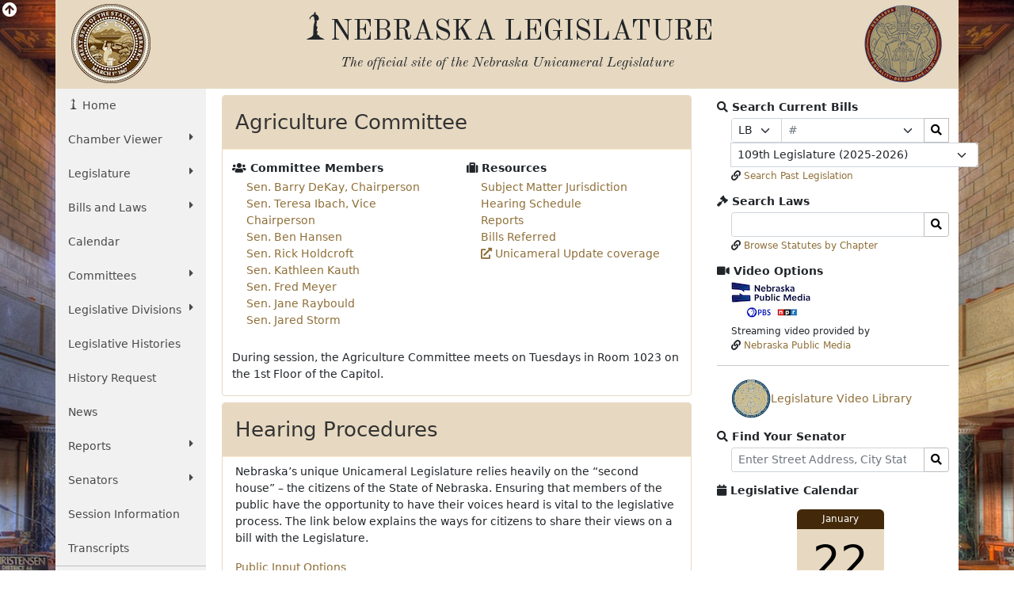

--- FILE ---
content_type: text/html; charset=UTF-8
request_url: https://nebraskalegislature.gov/committees/landing_pages/index.php?cid=1
body_size: 8105
content:

<!DOCTYPE html>
<html lang="en">
<head>
    <title>Nebraska Legislature</title>
    <meta name="viewport" content="width=device-width, initial-scale=1, shrink-to-fit=no">
    <meta charset="utf-8">
    <meta name="description" content="Nebraska Legislature">
    <meta name="author" content="LTC">
	

    <!-- Old Standard TT Font -->
    <link rel="stylesheet" href="https://fonts.googleapis.com/css?family=Old+Standard+TT:700,400,400italic" type="text/css">

    <!-- Boostrap CSS -->
    <link href="https://cdn.jsdelivr.net/npm/bootstrap@5.1.3/dist/css/bootstrap.min.css" rel="stylesheet" integrity="sha384-1BmE4kWBq78iYhFldvKuhfTAU6auU8tT94WrHftjDbrCEXSU1oBoqyl2QvZ6jIW3" crossorigin="anonymous">

    <!-- Font Awesome -->
    <link rel="stylesheet" href="https://use.fontawesome.com/releases/v5.13.1/css/all.css" crossorigin="anonymous">

    <!-- Add to Calander -->
    <link href="/css/addtocalendar.css" rel="stylesheet" type="text/css">

    <!-- LTC CSS -->
    <link rel="stylesheet" href="/css/bootstrap/style.css?v=2.0">

        
</head>
<!-- Google tag (gtag.js) -->
<script async src="https://www.googletagmanager.com/gtag/js?id=G-G1TBVHCCCT" nonce="2e6b52d16c1d304512f6b42c052fb69a"></script>
<script nonce="2e6b52d16c1d304512f6b42c052fb69a">

	(function(w,d,s,l,i){
		w[l]=w[l]||[];w[l].push({'gtm.start': new Date().getTime(),event:'gtm.js'});
		var f=d.getElementsByTagName(s)[0], j=d.createElement(s),dl=l!='dataLayer'?'&l='+l:'';
		j.async=true;
		j.src='https://www.googletagmanager.com/gtm.js?id='+i+dl;
		var n=d.querySelector('[nonce]');
		n&&j.setAttribute('nonce',n.nonce||n.getAttribute('nonce'));
		f.parentNode.insertBefore(j,f);
	})
	(window,document,'script','dataLayer','G-G1TBVHCCCT');

  window.dataLayer = window.dataLayer || [];
  function gtag(){dataLayer.push(arguments);}
  gtag('js', new Date());

  gtag('config', 'G-G1TBVHCCCT');

</script>
<body>
    <div id="top"></div>
    <div class="view-back d-none d-sm-block"><i class="fas fa-arrow-circle-up fa-lg"></i></div>
    <div class="container view-front">
        <div class="row ltc-header">
            <div class="col-md-2 ltc-header-left d-none d-md-block">
                <i class="ltc-stateseal-sepia"></i>
            </div>
            <div class="col-md-8 ltc-header-middle text-center">
                <h1 class="icons-ltc-sower2-icon">NEBRASKA LEGISLATURE</h1>
                <h2>
                    <em>
                        <small>
                            The official site of the <span class="nobreak">Nebraska Unicameral Legislature</span>
                        </small>
                    </em>
                </h2>
            </div>
            <div class="col-md-2 ltc-header-right d-none d-md-block">
                <i class="ltc-seal-sepia float-end"></i>
            </div>
        </div>
        <div class="row">
            <div class="col-sm-4 col-md-2 nopadding">
                                <div class="sidebar-nav sticky-top">
    <nav class="navbar navbar-expand-sm navbar-default" role="navigation">
        <div class="navbar-header">
            <button class="navbar-toggler" type="button" data-bs-toggle="collapse" data-bs-target="#navbarSupportedContent" aria-controls="navbarSupportedContent" aria-expanded="false" aria-label="Toggle navigation">
                <i class="fas fa-bars"></i> 
                <span class="navbar-brand mb-0 h2">MENU</span>
            </button>
        </div>
        <div class="navbar-collapse collapse" id="navbarSupportedContent">
            <ul class="nav nav-list flex-column">
                <li class="active nav-item"><a href="/" class="nav-link icons-ltc-sower2-icon"> Home</a></li>
                <li class="nav-item dropdown">
                    <a href="#" class="nav-link dropdown-toggle text-wrap" data-bs-toggle="dropdown">Chamber Viewer <i class="fas fa-caret-right float-sm-end ps-3 ps-sm-0"></i></a>
                    <ul class="drop-list dropdown-menu">
                        <li class="nav-item"><a class="nav-link" href="/cv/view_bill.php">View Bills</a></li>
                        <li class="nav-item"><a class="nav-link" href="/bills/">One Liners</a></li>
                        <li class="nav-item"><a class="nav-link" href="/laws/laws.php">Statutes</a></li>
                        <li class="nav-item"><a class="nav-link" href="/calendar/dayview.php">Summary</a></li>
                        <li class="nav-item"><a class="nav-link" href="/calendar/hearings_range.php">Hearings</a></li>
                        <li class="nav-item"><a class="nav-link" href="/calendar/agenda.php">Agenda</a></li>
                        <li class="nav-item"><a class="nav-link" href="/calendar/dayview.php">Journal</a></li>
                        <li class="nav-item"><a class="nav-link" href="/reports/fiscal.php">Budget</a></li>
                        <li class="nav-item"><a class="nav-link" href="/FloorDocs/Current/PDF/Rules/RuleBook.pdf" target="_blank">Rule Book</a></li>
                        <li class="nav-item"><a class="nav-link" href="/FloorDocs/Current/PDF/Constitution/constitution.pdf" target="_blank">Constitution</a></li>
                    </ul>
                </li>
                <li class="nav-item dropdown">
                    <a href="#" class="nav-link dropdown-toggle" data-bs-toggle="dropdown">Legislature <i class="fas fa-caret-right float-sm-end ps-3 ps-sm-0"></i></a>
                    <ul class="drop-list dropdown-menu">
                        <li class="nav-item"><a class="nav-link" href="/about/about.php">About<span class="sr-only"> The Nebraska State Legislature</span></a></li>
                        <li class="nav-item"><a class="nav-link" href="/about/budget_process.php">The Budget Process</a></li>
                        <li class="nav-item"><a class="nav-link" href="/about/history_unicameral.php">History of the Unicameral</a></li>
                        <li class="nav-item"><a class="nav-link" href="/about/lawmaking.php">Lawmaking in Nebraska</a></li>
                        <li class="nav-item"><a class="nav-link" href="/about/maps.php">Maps</a></li>
                        <li class="nav-item"><a class="nav-link" href="/about/blue-book.php">Nebraska Blue Book</a></li>
                        <li class="nav-item"><a class="nav-link" href="/about/on_unicameralism.php">On Unicameralism</a></li>
                        <li class="nav-item"><a class="nav-link" href="/about/photos.php">Photos</a></li>
                        <li class="nav-item"><a class="nav-link" href="/about/pubs.php">Publications</a></li>
                        <li class="nav-item"><a class="nav-link" href="/about/sen_qualifications.php">Senator Qualifications</a></li>
                        <li class="nav-item"><a class="nav-link" href="/education/student_programs.php">Student Programs</a></li>
                        <li class="nav-item"><a class="nav-link" href="/about/testifying.php">Testifying at a Hearing</a></li>
                        <li class="nav-item"><a class="nav-link" href="http://update.legislature.ne.gov/" target="_blank">Unicameral Update</a></li>
                        <li class="nav-item"><a class="nav-link" href="/feature/visiting-capitol.php">Visiting the Capitol</a></li>
                    </ul>
                </li>
                <li class="nav-item dropdown">
                    <a href="#" class="nav-link dropdown-toggle text-wrap" data-bs-toggle="dropdown">Bills and Laws <i class="fas fa-caret-right float-sm-end ps-3 ps-sm-0"></i></a>
                    <ul class="drop-list dropdown-menu">
                        <li class="nav-item"><a class="nav-link" href="/bills/intro.php">Introduction</a></li>
                        <li class="nav-item"><a class="nav-link" href="/bills/">Search Bills</a></li>
                        <li class="nav-item"><a class="nav-link" href="/laws/laws.php">Search Laws</a></li>
                        <li class="nav-item"><a class="nav-link" href="/print_on_demand/index.php">Print On Demand</a></li>
                    </ul>
                </li>
                <li><a class="nav-link" href="/calendar/calendar.php" class="nav-item">Calendar</a></li>
                <li class="nav-item dropdown">
                    <a href="#" class="nav-link dropdown-toggle" data-bs-toggle="dropdown">Committees <i class="fas fa-caret-right float-sm-end ps-3 ps-sm-0"></i></a>
                    <ul class="drop-list dropdown-menu">
                        <li class="nav-item"><a class="nav-link" href="/committees/committees.php">About <span class="sr-only"> Standing and Special Committees</span></a></li>
                        <li class="nav-item"><a class="nav-link" href="/committees/standing-committees.php">Standing Committees</a></li>
                        <li class="nav-item"><a class="nav-link" href="/committees/public-input.php">Public Input Options</a></li>
                        <li class="nav-item"><a class="nav-link" href="/committees/select-committees.php">Select &amp; Special Committees</a></li>
                        <li class="nav-item"><a class="nav-link" href="/committees/compact-commissions.php">Compact Commissions</a></li>
                        <li class="nav-item"><a class="nav-link" href="/calendar/hearings_range.php">Hearing Schedules</a></li>
                        <li class="nav-item"><a class="nav-link" href="/reports/committeesurvey_view.php">Occupational Board Reform Act Survey Results</a></li>
                    </ul>
                </li>
                                <li class="nav-item dropdown">
                    <a href="#" class="nav-link dropdown-toggle text-wrap" data-bs-toggle="dropdown">Legislative Divisions <i class="fas fa-caret-right float-sm-end ps-3 ps-sm-0"></i></a>
                    <ul class="drop-list dropdown-menu">
                        <li class="nav-item"><a class="nav-link" href="/divisions/clerk.php">Clerk of the Legislature</a></li>
                        <li class="nav-item"><a class="nav-link" href="/divisions/oversight.php">Legislative Oversight</a></li>
                        <li class="nav-item"><a class="nav-link" href="/divisions/fiscal.php">Legislative Fiscal Office</a></li>
                        <li class="nav-item"><a class="nav-link" href="http://news.legislature.ne.gov/lrd/">Legislative Research Office</a></li>
                        <li class="nav-item"><a class="nav-link" href="/divisions/ombud.php">Public Counsel/Ombudsman</a></li>
                        <li class="nav-item"><a class="nav-link" href="/divisions/revisor.php">Revisor of Statutes</a></li>
                    </ul>
                </li>
                <li class="nav-item"><a class="nav-link" href="/divisions/clerk_histories.php">Legislative Histories</a></li>
                <li class="nav-item"><a class="nav-link" href="/history_request">History Request</a></li>
                <li class="nav-item"><a class="nav-link" href="/news/news.php">News</a></li>
                <li class="nav-item dropdown">
                    <a href="#" class="nav-link dropdown-toggle" data-bs-toggle="dropdown">Reports <i class="fas fa-caret-right float-sm-end ps-3 ps-sm-0"></i></a>
                    <ul class="drop-list dropdown-menu">
                        <li class="nav-item"><a class="nav-link" href="/reports/reports.php">Overview</a></li>
                        <li class="nav-item"><a class="nav-link" href="/agencies/view.php">Agencies</a></li>
                        <li class="nav-item"><a class="nav-link" href="/reports/committee.php">Committee</a></li>
                        <li class="nav-item"><a class="nav-link" href="/reports/fiscal.php">Fiscal/Budget</a></li>
                        <li class="nav-item"><a class="nav-link" href="/reports/research.php">General Research</a></li>
                        <li class="nav-item"><a class="nav-link" href="/reports/interim.php">Interim Studies</a></li>
                        <li class="nav-item"><a class="nav-link" href="/reports/lobby.php">Lobbyist Registration</a></li>
                        <li class="nav-item"><a class="nav-link" href="/reports/oversight.php">Legislative Oversight</a></li>
                        <li class="nav-item"><a class="nav-link" href="/reports/public_counsel.php">Public Counsel</a></li>
                        <li class="nav-item"><a class="nav-link" href="/reports/revisor.php">Revisor of Statutes</a></li>
                    </ul>
                </li>
                <li class="nav-item dropdown">
                    <a href="#" class="nav-link dropdown-toggle" data-bs-toggle="dropdown">Senators <i class="fas fa-caret-right float-sm-end ps-3 ps-sm-0"></i></a>
                    <ul class="drop-list dropdown-menu">
                        <li class="nav-item"><a class="nav-link" href="/senators/senator_list.php">Senators' Landing Pages</a></li>
                        <li class="nav-item"><a class="nav-link" href="/senators/senators.php">Senators' Duties</a></li>
                        <li class="nav-item"><a class="nav-link" href="http://news.legislature.ne.gov/speaker/">Speaker</a></li>
                        <li class="nav-item"><a class="nav-link" href="/senators/senator_find.php">Find your Senator</a></li>
                        <li class="nav-item"><a class="nav-link" href="/senators/picture_list.php">Photos</a></li>
                    </ul>
                </li>
                <li class="nav-item"><a class="nav-link" href="/session/session_info.php">Session Information</a></li>
                <li class="nav-item"><a class="nav-link" href="/transcripts/">Transcripts</a></li>
                <hr class="my-0" />
                <li class="nav-item"><a class="nav-link" href="/feature/agencies.php">For Agencies</a></li>
                <li class="nav-item"><a class="nav-link" href="/feature/citizen.php">For Citizens</a></li>
                <li class="nav-item"><a class="nav-link" href="/feature/journalist.php">For Journalists</a></li>
                <li class="nav-item"><a class="nav-link" href="/feature/lobbyists.php">For Lobbyists</a></li>
                <li class="nav-item"><a class="nav-link" href="/feature/teach.php">For Students and Teachers</a></li>
            </ul>
        </div><!-- /.navbar-collapse -->
    </nav>
</div>
            </div>
                            <div class="col-sm-8 col-md-10">
                    <div class="row row-cols-1 row-cols-md-2">
        				<div class="col-md-7 col-lg-8">
        					        					<div class="main-content">
        						
<div class="card flex-row m-2 row">
    <div class="card-header leg-header">
        <h1>Agriculture Committee</h1>
    </div>
    <div class="block-box col-lg-6">
        <div class="feature-heading">
            <b><i class="fa fa-users"></i> Committee Members</b>
        </div>
        <ul class="list-unstyled feature-content">
                            <li><a href="/senators/landing-pages/index.php?SenatorID=198">Sen. Barry DeKay, Chairperson</a></li>
                            <li><a href="/senators/landing-pages/index.php?SenatorID=199">Sen. Teresa Ibach, Vice Chairperson</a></li>
                            <li><a href="/senators/landing-pages/index.php?SenatorID=170">Sen. Ben Hansen</a></li>
                            <li><a href="/senators/landing-pages/index.php?SenatorID=197">Sen. Rick Holdcroft</a></li>
                            <li><a href="/senators/landing-pages/index.php?SenatorID=187">Sen. Kathleen Kauth</a></li>
                            <li><a href="/senators/landing-pages/index.php?SenatorID=207">Sen. Fred Meyer</a></li>
                            <li><a href="/senators/landing-pages/index.php?SenatorID=195">Sen. Jane Raybould</a></li>
                            <li><a href="/senators/landing-pages/index.php?SenatorID=216">Sen. Jared Storm</a></li>
                    </ul>
    </div>
    <div class="block-box col-lg-6">
        <div class="feature-heading">
            <b><i class="fas fa-suitcase"></i> Resources</b>
        </div>
        <ul class="list-unstyled feature-content">
            <li><a href="/committees/landing_pages/index.php?cid=1&subjects=true">Subject Matter Jurisdiction</a></li>
            <li><a href="/calendar/hearings.php?CommitteeID=1">Hearing Schedule</a></li>
            <li><a href="/reports/agriculture.php">Reports</a></li>
            <li><a href="/bills/search_by_referred.php?Committee=1"> Bills Referred</a></li>
            <li><a href="http://update.legislature.ne.gov/?s=Agriculture+Committee" target="_blank"><i class="fas fa-external-link-alt"></i> Unicameral Update coverage</a></li>
        </ul>
    </div>
    <p>During session, the Agriculture Committee meets on Tuesdays in Room 1023 on the 1st Floor of the Capitol.</p>
</div>
<div class="card m-2 row flex-row">
    <div class="card-header leg-header">
        <h1>Hearing Procedures</h1>
    </div>
    <div class="card-body py-2">
                <p>Nebraska’s unique Unicameral Legislature relies heavily on the “second house” – the citizens of the State of Nebraska. Ensuring that members of the public have the opportunity to have their voices heard is vital to the legislative process. The link below explains the ways for citizens to share their views on a bill with the Legislature.</p>
        <p class="mb-0"><a href="/committees/public-input.php">Public Input Options</a></p>
            </div>
</div>
    <div class="card m-2 row flex-row">
        <div class="card-header leg-header">
            <h1>Relevant Statutes</h1>
        </div>
        <div class="entry card-body py-2">
            <ul>
                                    <li><a href="http://www.nebraskalegislature.gov/laws/browse-chapters.php?chapter=2">Chapter 2 – Agriculture</a></li>
                                    <li><a href="http://www.nebraskalegislature.gov/laws/browse-chapters.php?chapter=34">Chapter 34 – Fences, Boundaries, And Landmarks</a></li>
                                    <li><a href="http://www.nebraskalegislature.gov/laws/browse-chapters.php?chapter=88">Chapter 88 – Warehouses</a></li>
                                    <li><a href="http://www.nebraskalegislature.gov/laws/browse-chapters.php?chapter=89">Chapter 89 – Weights And Measures</a></li>
                            </ul>
        </div>
    </div>
<div class="card flex-row m-2 row">
    <div class="card-header leg-header">
        <h1>Reports</h1>
    </div>
    <div class="py-1">
        <div class="accordion" id="accordion" role="tablist" aria-multiselectable="true">
    <div class="card mb-1">
        <div class="card-header leg-header" role="tab" id="reportheading1">
            <a class="accordion-switch" role="button" data-bs-toggle="collapse" href="#collapseOne" aria-expanded="false" aria-controls="collapseOne"><i class="fas fa-fw fa-lg fa-caret-right" aria-hidden="true"></i><i class="fas fa-fw fa-lg fa-caret-down d-none" aria-hidden="true"></i> Agriculture Committee Reports</a>
        </div>
        <div id="collapseOne" class="panel-collapse collapse" role="tabpanel" aria-labelledby="reportheading1" data-bs-parent="#accordion">
            <div class="list-group">
                <a style="text-align:left" class="list-group-item py-1" href="/pdf/reports/committee/agriculture/LR168_2025.pdf" target="_blank"><i class="far fa-file-pdf"></i> LR168 (2025) - Riparian Vegetation Management Program</a>
                <a style="text-align:left" class="list-group-item py-1" href="/pdf/reports/committee/agriculture/LR168_2025_Appendix.pdf" target="_blank"><i class="far fa-file-pdf"></i> LR168 (2025) -  Appendix: Summary of Cooperator Funding Sources for NDA Riparian Grant Awards</a>
                <a style="text-align:left" class="list-group-item py-1" href="/pdf/reports/committee/agriculture/LR337_2020.pdf" target="_blank"><i class="far fa-file-pdf"></i> 2020  LR337: Farm to School</a>
                <a style="text-align:left" class="list-group-item py-1" href="/pdf/reports/committee/agriculture/lr371_2018.pdf" target="_blank"><i class="far fa-file-pdf"></i> 2018 LR371: Division Fences</a>
                <a style="text-align:left" class="list-group-item py-1" href="/pdf/reports/committee/agriculture/lr171_2017.pdf" target="_blank"><i class="far fa-file-pdf"></i> 2017 LR171: Apiary Buffers</a>
                <a style="text-align:left" class="list-group-item py-1" href="/pdf/reports/committee/agriculture/LR536_2016.pdf" target="_blank"><i class="far fa-file-pdf"></i> 2016 LR536: Pesticides/Sensitive Crops</a>
                <a style="text-align:left" class="list-group-item py-1" href="/pdf/reports/committee/agriculture/lr212_2015.pdf" target="_blank"><i class="far fa-file-pdf"></i> 2015 LR212: Review Lobbying Authority of Commodity Boards</a>
                <a style="text-align:left" class="list-group-item py-1" href="/pdf/reports/committee/agriculture/lr213_2015.pdf" target="_blank"><i class="far fa-file-pdf"></i> 2015 LR213: Commodity Promotion Reference Manual</a>
                <a style="text-align:left" class="list-group-item py-1" href="/pdf/reports/committee/select_special/lr542_2010/lr542agcom.pdf" target="_blank"><i class="far fa-file-pdf"></i> 2010 LR542 Agriculture Committee Addendum</a>
                <a style="text-align:left" class="list-group-item py-1" href="/pdf/reports/committee/agriculture/LR42_2009.pdf" target="_blank"><i class="far fa-file-pdf"></i> 2009 LR42 Examination of Farm to School Programs</a>
                <a style="text-align:left" class="list-group-item py-1" href="/pdf/reports/committee/agriculture/noxiousweedstudy_0109.pdf" target="_blank"><i class="far fa-file-pdf"></i> 2008 LR134 Noxious Weed Study</a>
                <a style="text-align:left" class="list-group-item py-1" href="/pdf/reports/committee/agriculture/statefairstudy_1208.pdf" target="_blank"><i class="far fa-file-pdf"></i> 2007 Nebraska State Fairgrounds Modeling and Master Plan Study (LB435)</a>
            </div>
        </div>
    </div>
    <div class="card mb-1">
        <div class="card-header leg-header" role="tab" id="reportheading2">
            <a class="accordion-switch" role="button" data-bs-toggle="collapse" href="#collapseTwo" aria-expanded="false" aria-controls="collapseTwo"><i class="fas fa-fw fa-lg fa-caret-right" aria-hidden="true"></i><i class="fas fa-fw fa-lg fa-caret-down d-none" aria-hidden="true"></i> Session Summaries</a>
        </div>
        <div id="collapseTwo" class="panel-collapse collapse" role="tabpanel" aria-labelledby="reportheading2" data-bs-parent="#accordion">
            <div class="list-group">
                <a class="list-group-item py-1" href="/pdf/reports/committee/agriculture/sessionsummary_2025.pdf" target="_blank"><i class="far fa-file-pdf"></i> 2025 Agriculture Committee Session Summary</a>
                <a style="text-align:left" class="list-group-item py-1" href="/pdf/reports/committee/agriculture/sessionsummary_2023-2024.pdf" target="_blank"><i class="far fa-file-pdf"></i> 2023-2024 Agriculture Committee Session Summary</a>
                <a style="text-align:left" class="list-group-item py-1" href="/pdf/reports/committee/agriculture/sessionsummary_2021-2022.pdf" target="_blank"><i class="far fa-file-pdf"></i> 2021-2022 Agriculture Committee Session Summary</a>
        		<a style="text-align:left" class="list-group-item py-1" href="/pdf/reports/committee/agriculture/sessionsummary_2019-2020.pdf" target="_blank"><i class="far fa-file-pdf"></i> 2019-2020 Agriculture Committee Session Summary</a>
            </div>
        </div>
    </div>
    <div class="card">
        <div class="card-header leg-header">
            <a href="/reports/committeesurvey_view.php#Agriculture"><i class="fas fa-fw fa-external-link-alt" style="margin-right:0.65rem!important"></i>Occupational Board Reform Act Reports</a>
        </div>
    </div>
</div>
    </div>
</div>

        					</div>
        				</div>
        				<div class="col-md-5 col-lg-4">
        					        					<div class="block-box">
    <div class="feature-heading"><b><i class="fas fa-search"></i> Search Current Bills</b></div>
    <div class="feature-content">
        <form method="post" class="form-bills w-100" role="form" action="/bills/search_by_number.php">
            <div class="input-group input-group-sm">
                <div class="input-group-prepend input-group-prepend-select">
                    <label class="sr-only" for="qf-Prefix">Prefix Selection</label>
                    <select class="ltc-custom form-select form-select-sm" name="Prefix" id="qf-Prefix" title="Prefix Selection">
                        <option data-subtext="Chunky">LB</option>
                        <option>LR</option>
                    </select>
                </div>
                <label class="sr-only" for="qf-Number">Bill Number</label>
                <input type="text" placeholder="#" class="form-control ltc-bill-number-search" name="Number" id="qf-Number" value="" />
                <div class="input-group-append input-group-append-select">
                    <label class="sr-only" for="qf-Suffix">Suffix Selection</label>
                    <select class="ltc-custom form-select form-select-sm" name="Suffix" id="qf-Suffix" title="Suffix Selection">
                        <option></option>
                        <option>A</option>
                        <option>CA</option>
                    </select>
                </div>
                <label class="sr-only" for="qf-bills-search">Search Bills Submit</label>
                <button class="btn btn-light btn-sm btn-clear" type="submit" id="qf-bills-search" title="Search"><i class="fas fa-search"></i></button>
        <div class="input-group-prepend input-group-prepend-select">
            <label class="sr-only" for="Legislature">Legislature</label>
            <select class="ltc-custom form-select form-select-sm" id="Legislature" name="Legislature" size="1">
                <option value="109" label="109th Legislature (2025-2026)">109th Legislature 1st and 2nd Sessions</option>
                <option value="108S1" label="108th Legislature 1st Special Session">108th Legislature 1st Special Session</option>
                <option value="108" label="108th Legislature (2023-2024)">108th Legislature 1st and 2nd Sessions</option>
                <option value="107" label="107th Legislature (2021-2022)">107th Legislature 1st and 2nd Sessions</option>
                <option value="107S1" label="107th Legislature 1st Special Session">107th Legislature 1st Special Session</option>
                <option value="106" label="106th Legislature (2019-2020)">106th Legislature 1st and 2nd Sessions</option>
                <option value="105" label="105th Legislature (2017-2018)">105th Legislature 1st and 2nd Sessions</option>
                <option value="104" label="104th Legislature (2015-2016)">104th Legislature 1st and 2nd Sessions</option>
                <option value="103" label="103rd Legislature (2013-2014)">103rd Legislature 1st and 2nd Sessions</option>
                <option value="102" label="102nd Legislature (2011-2012)">102nd Legislature 1st and 2nd Sessions</option>
                <option value="102S1" label="102nd Legislature 1st Special Session">102nd Legislature 1st Special Session</option>
                <option value="101" label="101st Legislature (2009 - 2010)">101st Legislature 1st and 2nd Sessions</option>
                <option value="101S1" label="101st Legislature 1st Special Session">101st Legislature 1st Special Session</option>
                <option value="100" label="100th Legislature (2007 - 2008)">100th Legislature 1st and 2nd Sessions</option>
                <option value="100S1" label="100th Legislature 1st Special Session">100th Leg. First Special Session</option>
                <option value="A" label="All Legislative Sessions">All Legislative Sessions</option>
            </select>
        </div>
            </div>
        </form>
        <div class="feature-content-link">
            <i class="fas fa-link"></i> <a href="/bills/">Search Past Legislation</a>
        </div>
    </div>
</div>
<div class="block-box">
    <div class="feature-heading"><b><i class="fas fa-gavel"></i> Search Laws</b></div>
    <div class="feature-content">
        <form method="post" role="form" class="form-laws w-100" action="/laws/search_keyword.php">
            <label class="sr-only" for="quick-search">Search Laws Input</label>
            <div class="input-group input-group-sm">
                <input type="search" class="form-control" name="keyword" id="quick-search">
                <label class="sr-only" for="qf-laws-search">Search Laws Submit</label>
                <button class="btn btn-light btn-sm btn-clear" type="submit" id="qf-laws-search" title="Search"><i class="fas fa-search"></i></button>
            </div>
        </form>
        <div class="feature-content-link">
            <i class="fas fa-link"></i> <a href='/laws/browse-statutes.php'>Browse Statutes by Chapter</a>
        </div>
    </div>
</div>
<div class="block-box">
    <div class="feature-heading">
        <b><i class="fas fa-video"></i> Video Options</b>
    </div>
    
    <div class="feature-content">
        <a href="https://nebraskapublicmedia.org/en/watch/live/" target="_blank">
            <span class="sr-only">View video stream</span>
            <img src="/images/net_sm_2021.jpg" alt="View live streams of floor activity and public hearings">
        </a>
        <p class="h-6 small mb-0 pt-2">
            Streaming video provided by 
            <span class="nobreak">
                <i class="fas fa-link"></i> 
                <a href="/news/news.php">Nebraska Public Media</a>
            </span>
        </p>
    </div>

    <div><hr/></div>

    <div class="feature-content">
        <a href="https://video.legislature.ne.gov" target="_blank" style="display: flex; align-items: center; gap: 10px;">
            <span class="sr-only">View video stream</span>
            <img src="/images/seal_legislature.svg" alt="Legislature Video Library" width="50px" height="50px">
            Legislature Video Library
        </a>

        <!--<a href="https://video.legislature.ne.gov/?live=true" target="_blank" rel="noopener noreferrer">
            <button class="btn btn-lg btn-danger" type="button" title="Watch now">
                Watch now
            </button>
        </a>-->
    </div>
</div>

<div class="block-box">
    <div class="feature-heading"><b><i class="fas fa-search"></i> Find Your Senator</b></div>
    <div class="feature-content">
        <form method="post" role="form" action="/senators/senator_find.php">
            <label class="sr-only" for="qf-senators-search">Street Address</label>
            <div class="input-group input-group-sm">
                <input type="search" class="form-control" name="address" placeholder="Enter Street Address, City State Zip" id="qf-senators-search">
                <label class="sr-only" for="qf-find-senator">Find Senator for Address</label>
                <button class="btn btn-light btn-sm btn-clear" type="submit" id="qf-find-senator" title="Search"><i class="fas fa-search"></i></button>
            </div>
        </form>
    </div>
</div>
<div class="block-box">
    <div class="feature-heading"><b><i class="fas fa-calendar"></i> Legislative Calendar</b></div>
    <div class="feature-content">
                <div class="row d-flex justify-content-center">
            <div class="col-6 col-sm-12 nopadding">
                <a href="/calendar/dayview.php?day=2026-01-22" class="calendar-link">
                    <div class="calendar mx-auto">
                        <div class="header">January</div>
                        <div class="num-day">22</div>
                        <div class="calendar-text" id="day-text">Today</div>
                    </div>
                </a>
            </div>
            <div class="col-6 col-sm-12 nopadding">
                <a href="/calendar/calendar.php" class="calendar-link">
                    <div class="calendar mx-auto">
                        <div class="header">January</div>
                                                                                                                                                  <div class="num-month">
                            <table class="table table-condensed">
                                <tr>
                                                                            <td ></td>
                                                                                                                    <td ></td>
                                                                                                                    <td ></td>
                                                                                                                    <td ></td>
                                                                                                                    <td >1</td>
                                                                                                                    <td >2</td>
                                                                                                                    <td >3</td>
                                                                                                                                    </tr><tr>
                                                                                                                                                                <td >4</td>
                                                                                                                    <td >5</td>
                                                                                                                    <td >6</td>
                                                                                                                    <td >7</td>
                                                                                                                    <td >8</td>
                                                                                                                    <td >9</td>
                                                                                                                    <td >10</td>
                                                                                                                                    </tr><tr>
                                                                                                                                                                <td >11</td>
                                                                                                                    <td >12</td>
                                                                                                                    <td >13</td>
                                                                                                                    <td >14</td>
                                                                                                                    <td >15</td>
                                                                                                                    <td >16</td>
                                                                                                                    <td >17</td>
                                                                                                                                    </tr><tr>
                                                                                                                                                                <td >18</td>
                                                                                                                    <td >19</td>
                                                                                                                    <td >20</td>
                                                                                                                    <td >21</td>
                                                                                                                    <td  class="today">22</td>
                                                                                                                    <td >23</td>
                                                                                                                    <td >24</td>
                                                                                                                                    </tr><tr>
                                                                                                                                                                <td >25</td>
                                                                                                                    <td >26</td>
                                                                                                                    <td >27</td>
                                                                                                                    <td >28</td>
                                                                                                                    <td >29</td>
                                                                                                                    <td >30</td>
                                                                                                                    <td >31</td>
                                                                                                                                                                     </tr>
                            </table>
                        </div>
                        <div class="calendar-text" id="month-text">Month View</div>
                    </div>
                </a>
            </div>
        </div>
    </div>
</div>
<div class="block-box">
    <div class="feature-heading"><b><i class="fas fa-user-tie"></i> Want to work for the Legislature?</b></div>
    <div class="feature-content">
	<div class="row d-flex justify-content-center">
		<div class="col-10 d-flex justify-content-center">
        	<a href="/job_board/"><span class="sr-only">Apply to work for the Legislature</span>
			<button class="btn btn-lg btn-success" type="button" name="job_board" id="job_board" title="Apply Here">Apply Here</button>
		</a>
		</div>
	</div>
    </div>
</div>
        					        				</div>
                    </div>
                </div>
                    </div>
        <div class="back_top d-done" id="bottom_top"><a class="btn btn-leg" href="#top"><i class="fas fa-angle-double-up"></i></a></div>
        <div class="row ltc-footer ltc-footer-top pl-4 justify-content-between">
            <div class="col-md-3 offset-md-2 col-sm-6">
                <a href="/faq/faq.php"><i class="fas fa-question-circle"></i> Frequent Questions</a>
            </div>
            <div class="col-md-3 col-sm-6">
                <a href="/about/ada.php"><i class="fas fa-info-circle"></i> Americans with Disabilities Act Notice</a>
            </div>
            <div class="col-md-3 col-sm-6">
                <a href="/contact/privacy.php"><i class="fas fa-lock"></i> Privacy Policy</a>
            </div>
            <div class="col-md-3 offset-md-2 col-sm-6">
                <a href="/about/glossary.php"><i class="fas fa-book"></i> Glossary of Terms</a>
            </div>
            <div class="col-md-3 col-sm-6">
                <a href="/contact/email_form.php"><i class="fas fa-pencil-alt"></i> Contact Us</a>
            </div>
            <div class="col-md-3 col-sm-6">
                <a href="/contact/disclaimer.php"><i class="fas fa-exclamation-circle"></i> Disclaimer</a>
            </div>
        </div>
        <div class="row ltc-footer ltc-footer-bottom">
            <div class="col-sm-6 text-center">
                <i class="icons-ltc-nebraska-star-icon"> OFFICIAL NEBRASKA <span class="nobreak">GOVERNMENT WEBSITE</span></i>
            </div>
            <div class="col-sm-6 text-center">
                <i class="ltc-copyright">Copyright © Nebraska Legislature, <span class="nobreak">all rights reserved.</span></i>
            </div>
        </div>
    </div>
    <!-- jQuery -->
    <script src="https://code.jquery.com/jquery-3.5.0.min.js" integrity="sha256-xNzN2a4ltkB44Mc/Jz3pT4iU1cmeR0FkXs4pru/JxaQ=" crossorigin="anonymous" nonce="2e6b52d16c1d304512f6b42c052fb69a"></script>

    <!-- Bootstrap JavaScript bundle includes popper -->
    <script src="https://cdn.jsdelivr.net/npm/bootstrap@5.1.3/dist/js/bootstrap.bundle.min.js" integrity="sha384-ka7Sk0Gln4gmtz2MlQnikT1wXgYsOg+OMhuP+IlRH9sENBO0LRn5q+8nbTov4+1p" crossorigin="anonymous" nonce="2e6b52d16c1d304512f6b42c052fb69a"></script>


    <!-- Fontastic -->
    <!-- don't think this is used, is slow to load -->
    <!--<script src="//fontastic.s3.amazonaws.com/bfHMd9cfxMxBkEW5T2yGx7/icons.js"></script>-->

    <!-- stickytableheaders jQuery plugin -->
    <script src="/js/bootstrap/stickytableheaders.min.js" nonce="2e6b52d16c1d304512f6b42c052fb69a"></script>
	
<script type="text/javascript" nonce="2e6b52d16c1d304512f6b42c052fb69a">
    $(".accordion-switch").click(function(){
        if($(this).children(".fa-caret-right").hasClass("d-none")){
            $(this).children(".fas.fa-fw.fa-caret-down, .fas.fa-fw.fa-caret-right").toggleClass("d-none");
        }else{
            $(".card").find(".fa-caret-right.d-none").parent().children(".fas.fa-fw.fa-caret-down, .fas.fa-fw.fa-caret-right").toggleClass("d-none");
            $(this).children(".fas.fa-fw.fa-caret-down, .fas.fa-fw.fa-caret-right").toggleClass("d-none");
        }
    });
</script>

    <script nonce="2e6b52d16c1d304512f6b42c052fb69a">
        $(document).ready(function () {
                        
            // view/hide the background image when clicking the arrow
            $('.view-back').click( function() {
                var self = this;
                $('.view-front').slideToggle('slow', function() {
                    $(self).find('i').toggleClass('fa-arrow-circle-up fa-arrow-circle-down');
                });
            });
        });
        $('#mapModal').on('show.bs.modal', function (e) {
            e.relatedTarget.blur();
        });
        $(document).scroll(function() {
            var y = $(this).scrollTop();
            if($(window).width() > 576){
                if (y > 700) {
                    $('#bottom_top').fadeIn(800);
                } else {
                    $('#bottom_top').fadeOut(800);
                }
            }
        });
        $(".back_top a[href^='#']").on('click', function(e){
            e.preventDefault();
            $('html, body').animate({
                scrollTop: $("#top").offset().top
            }, 1250);
        });
        // google analytics event tracking for submitted search forms
                // google analytics event tracking for clicked pdf links
                // makes table headers sticky when the table is longer than the window height
        $("table").stickyTableHeaders();

        $(document).on('click','li',function(){
            
        });

    </script>
    </body>
</html>


--- FILE ---
content_type: image/svg+xml
request_url: https://nebraskalegislature.gov/images/seal_legislature.svg
body_size: 294774
content:
<svg xmlns="http://www.w3.org/2000/svg" width="120" height="120" viewBox="0 0 1100 1103" xmlns:v="https://vecta.io/nano"><style><![CDATA[.B{fill:#ccba88}.C{fill:#cbba88}.D{fill:#c6b684}.E{fill:#c9b988}.F{fill:#cab988}.G{fill:#cdbb88}.H{fill:#c6b788}.I{fill:#093c62}.J{fill:#0e3f64}.K{fill:#c9b785}.L{fill:#134365}.M{fill:#c2b383}.N{fill:#043961}.O{fill:#cebb87}.P{fill:#cdbb87}.Q{fill:#99906e}]]></style><path d="M.75 252.863V.75h1100v1103H.75zm1072.54 420.145l6.64-37.352c4.504-25.183 6.191-50.62 6.226-76.136.024-15.102-.797-30.23-1.93-45.297-1.078-14.383-2.714-28.75-4.746-43.035-1.57-11.051-4.128-21.961-5.878-33.438.043-.875.128-1.746.128-2.617q.012-201 0-402c0-1.203-.125-2.403-.207-3.871h-3.664l-422.254.027c-1.328 0-2.66.36-4.605.45-10.512-2.762-21.184-2.86-31.926-1.989-.886.07-1.965-.11-2.699-.574-7.316-4.668-15.262-4.692-23.453-3.488-1.465.214-3.149.046-4.535-.47-8.914-3.296-17.782-4.48-26.801-.343-.984.45-2.52.5-3.484.055-9.004-4.176-17.86-3.02-26.786.261-1.593.586-3.53.614-5.25.403-7.914-.965-15.652-1.164-22.703 3.492-.734.484-1.812.73-2.699.656-10.992-.879-21.91-.71-33.144 1.676-.872-.05-1.743-.148-2.614-.148q-217.933-.012-435.87 0c-1.192 0-2.384.113-3.778.183v3.777l.02 532.645c0 1.203.316 2.41.577 4.14-.015.54-.035 1.075-.472 2.106l-.121 19.871q-.005 242.354-.004 484.707v5.293h4.336l435.937-.023c1.324 0 2.653-.336 4.574-.586l33.606 4.652c19.437 2.262 38.957 3.512 58.543 3.27 6.332-.078 12.664-.364 18.996-.594 7.04-.258 14.129-.14 21.11-.926l49.898-5.926c1.125.043 2.246.125 3.37.125q211.021.012 422.048 0c1.215 0 2.433-.113 3.87-.183.071-1.438.184-2.653.184-3.871l-.015-400.285c0-1.34-.32-2.68-.426-4.637m0 0" fill="#fff"/><path d="M460 29.82c10.754-2.789 21.672-2.957 32.664-2.078.887.074 1.965-.172 2.7-.656 7.05-4.656 14.788-4.457 22.702-3.492 1.72.21 3.657.183 5.25-.403 8.926-3.28 17.782-4.437 26.786-.261.964.445 2.5.394 3.484-.055 9.02-4.137 17.887-2.953 26.8.344a9.58 9.58 0 0 0 4.536.468c8.191-1.203 16.137-1.18 23.453 3.489.734.465 1.813.644 2.7.574 10.741-.871 21.413-.773 32.448 2.164 4.149 1.434 7.704 2.961 11.41 3.902 18.391 4.668 37.06 8.414 55.172 13.977 17.172 5.273 33.79 12.371 50.637 18.71 23.266 8.763 45.004 20.68 66.168 33.481 16.254 9.832 31.953 20.711 47.168 32.102 14.012 10.488 27.461 21.824 40.399 33.621 12.664 11.55 24.714 23.832 36.378 36.398 9.047 9.75 17.461 20.149 25.497 30.762 19.546 25.817 36.515 53.324 51.543 81.98 5.523 10.532 10.265 21.512 14.718 32.551 6.301 15.618 12.442 31.329 17.828 47.278 4.84 14.332 8.57 29.039 12.79 43.582 2.12 10.969 4.68 21.879 6.25 32.93 2.03 14.285 3.667 28.652 4.746 43.035 1.132 15.066 1.953 30.195 1.93 45.297-.036 25.515-1.723 50.953-6.227 76.136l-6.77 37.91-10.562 37.407c-6.817 23.629-15.227 46.656-25.868 68.863-15.351 32.039-33.05 62.64-54.039 91.367-13.101 17.934-27.117 35.059-42.433 51.086-9.621 10.063-19.48 19.98-30.008 29.066a824 824 0 0 1-43.875 35.336 414 414 0 0 1-60.484 37.704c-15.707 7.996-31.703 15.445-47.766 22.703-26.195 11.836-53.496 20.523-81.395 27.304-10.968 2.664-22.078 4.762-33.125 7.118l-49.246 6.265c-6.98.785-14.07.668-21.109.926l-18.996.594c-19.586.242-39.106-1.008-58.543-3.27-11.23-1.308-22.406-3.086-34.2-4.73-2.91-.48-5.257-.774-7.55-1.297l-36.602-8.512c-26.011-6.562-51.543-14.613-76.062-25.644-21.188-9.532-42.113-19.532-62.195-31.332-24.735-14.528-47.602-31.582-69.825-49.582-19.488-15.793-37.218-33.454-54.148-51.91-7.738-8.434-15.41-17.016-22.254-26.173-9.895-13.238-19.27-26.882-28.367-40.68-7.977-12.097-15.528-24.495-22.79-37.034-9.98-17.227-17.757-35.532-25.269-53.938-9.644-23.629-17.383-47.918-23.261-72.71-4.118-17.36-7.157-35.013-9.86-52.661-2.023-13.238-2.777-26.672-4.039-40.023l-1.488-18.184.09-2.21c.293-13.895.18-27.208.922-40.47.867-15.527 2.085-31.054 3.914-46.492 1.203-10.183 4.03-20.164 5.628-30.316 3.114-19.805 8.961-38.914 15.028-57.899 5.012-15.691 10.879-31.187 17.574-46.234 8.422-18.93 17.234-37.785 27.39-55.817 13.997-24.851 30.403-48.238 48.239-70.53 7.297-9.122 15.105-17.86 23.05-26.427 7.684-8.289 15.567-16.433 23.864-24.097 11.598-10.707 23.117-21.621 35.656-31.149 17.207-13.078 35.203-25.132 53.106-37.27 17.011-11.53 35.402-20.702 54.152-28.948 22.102-9.723 44.031-20.012 67.625-25.946 8.399-2.113 16.633-4.855 24.934-7.347 13.539-4.07 27.867-5.114 41.027-10.653M64.266 431.934l-4.743 19.261c-.52 2.332 1 2.98 3.313 2.614l3.531-15.293c.598-2.243 1.48-4.457 1.68-6.73.113-1.263-.914-2.622-1.426-3.938-.672 1.21-1.34 2.422-2.355 4.086M895.19 250.312q.29-.062.579-.125c-.122-.19-.247-.378-.532-1.046l-10.187-11.305-2.332 12.156c4.66 0 8.488 0 12.472.32m-65.515 672.27c-2.543.582-5.067 1.305-7.637 1.691-1.512.227-3.25-.52-4.629-.054-3.797 1.281-7.344 3.437-11.203 4.398-7.445 1.856-12.36.07-15.68-4.73.344 8.203-2.422 16.695 2.301 25.234l21.488-13.992c5.602-3.844 10.942-8.07 16.825-12.266q.022-.292.039-.586c-.301.078-.606.153-1.504.305m-555.903-.184q-.322.013-.644.032c.117.261.238.523.676 1.191 11.66 9.246 23.715 17.914 36.851 25.406 4.723-8.379 2.727-16.754 2.57-24.851-2.605 1.793-4.765 4.476-7.167 4.707-6.707.648-13.418-.11-19.13-4.446-.464-.355-1.05-.703-1.609-.757-3.761-.352-7.53-.621-11.547-1.282M646.61 136.805l13.145 14.004c11.855-14.141 10.8-37.305-1.98-53.657-.462 2.067-1.024 3.66-1.145 5.285-.77 10.25-4.66 19.223-11.152 27.063-1.938 2.344-2.317 4.5-.813 7.71l-.547 12.88c-.031.941.074 2.008.496 2.82 1.688 3.266 3.524 6.453 5.352 9.75.422-.207.875-.383 1.285-.633 6.762-4.152 7.07-6.629 1.734-12.246-3.527-3.715-6.261-7.898-6.375-12.976m-87.2 637.582s.344-.125.867-.051c.891-.64 1.899-1.168 2.66-1.934l25.883-26.265c2.282-2.356 4.184-5.078 6.578-8.028l.348-2.675-.215-6.79c-.172-1.242-.34-2.48-1.02-3.718-1.687 1.465-3.503 2.804-5.046 4.406a4665 4665 0 0 0-28.824 30.152c-2.684 2.832-5.137 5.887-8.032 8.887 0 0-.336.05-.68-.328-13.741-15.031-28.66-28.809-43.929-42.313-.75.868-1.187 1.137-1.203 1.426-.305 6.508-1.414 13.176 4.8 18.04 2.731 2.136 5.118 4.718 7.645 7.109l32.262 30.515 30.402 29.313c3.524 3.363 7.297 6.457 11.574 10.219 0-4.989.223-8.868-.101-12.7-.14-1.707-.973-3.75-2.188-4.914l-31.78-30.351m232.89 5.879c2.855-3.614 6.215-6.688 7.773-11.418 1.649-5.008 6.012-6.68 11.207-5.645 6.121 1.219 9.614 4.66 9.645 10.121.015 2.946-.696 5.899-1.145 8.84-.68 4.43-1.52 5.945 3.528 7.156 4.578 1.098 7.859 4.086 8.148 8.649.23 3.633-.91 7.5-2.113 11.031-.805 2.363-2.14 4.352-1.043 7.008 1.59 3.851.433 7.285-2.149 10.316-2.691 3.153-4.683 6.332-4.761 10.88-.047 2.706-2.133 5.448-3.536 8.05-2.023 3.758-4.156 7.465-6.445 11.066-1.437 2.262-3.34 4.223-4.851 6.446-.926 1.359-2.063 2.922-2.141 4.445-.277 5.586-2.68 9.613-7.395 12.621-1.636 1.043-3.351 2.945-3.757 4.742-1.239 5.5-3.95 9.77-8.32 13.27-1.098.879-1.844 2.836-1.868 4.312-.09 5.524-2.18 9.86-6.644 13.094-.887.64-1.79 1.32-2.489 2.152l-7.953 9.696c-1.847 2.187-3.828 4.261-5.445 6.05l26.656 8.196c.102-.367.356-.836.344-1.293-.36-11.524.992-22.7 4.523-33.813 4-12.57 7.516-25.105 19.5-32.808.594-.383 1.13-1.059 1.399-1.72 1.215-2.948 2.742-5.855 3.39-8.94 2.188-10.352 8.918-17.207 16.98-23.192 1.005-.746 2.216-1.805 2.454-2.906 2.39-11.078 5.871-21.77 11.21-31.785 2.567-4.817 5.423-9.48 8.2-14.18.992-1.668 1.5-2.875-.668-4.262-6.566-4.203-13.183-8.379-19.402-13.062-8.91-6.707-17.664-13.645-26.153-20.871-9.625-8.203-12.14-19.91-14.289-31.598-.527-2.855-.761-5.984-.168-8.785 2.47-11.649 7.88-22.047 15.329-31.207 4.27-5.25 3.164-10.188 1.222-15.61l-12.57-35.882c-2.152-6.578-3.516-13.414-5.477-21.078-1.222 2.296-2.12 3.64-2.691 5.113-2.871 7.422-5.867 14.808-8.441 22.332-11.59 33.883-21.125 68.289-27.387 103.61-4.035 22.757-9.09 45.331-13.555 68.015l-7.375 39.887c-2.082 12.629-3.851 25.32-5.375 38.027-.578 4.832-.094 9.793-.094 14.695l1.075.348 3.937-10.703a214 214 0 0 0 2.426-7.043c.738-2.274 1.406-4.57 2.062-6.867l4.004-14.203c.563-1.942 1.38-3.805 1.91-5.75 1.09-4.008 2.086-8.04 3.07-12.07.216-.888.384-1.845.286-2.743-.59-5.57-.52-10.906 3.555-15.473.882-.988 1.312-2.754 1.261-4.132-.242-6.239 1.36-11.766 5.367-16.637.715-.867 1.02-2.395.918-3.567-.472-5.336-.175-10.382 3.188-14.937 3.426-4.645 6.168-9.54 7.144-15.496.829-5.04 3.516-9.313 9.047-10.914 5.047-1.461 9.395-.051 13.168 3.215 3.426 2.96 3.688 6.824 2.395 10.945-.633 2.008-1.152 4.047-2.078 6.371q-.151.944-.301 1.887c.457-.559.914-1.117 1.758-1.996M618.523 255.582l6.36 3.613c.71-4.097 1.949-7.672 1.765-11.172-.175-3.293-1.851-6.507-2.902-9.878 4.492 1.687 4.406 1.671 5.266-3.036l4.093-21.214 3.91-19.606c-4.363-2.09-4.972-3.3-2.386-5.238 4.906-3.676 7.344-8.817 9.82-14.184 2.094-4.547 1.887-8.902-.172-12.949-2.039-4.008-5.086-7.5-7.648-11.25-.496-.723-.8-1.578-1.496-2.992l6.285.676-1.012-13.801-2.394 1.07-5.117 1.875c.984-1.867 1.492-4.437 3.035-5.492 8.922-6.09 12.18-15.348 14.976-25.024.953-3.285-.46-4.878-3.261-5.453-3.524-.718-7.176-1.644-10.7-1.398-11.496.8-22.968 2.012-34.418 3.332-.996.113-2.265 2.082-2.543 3.371-.726 3.387-.922 6.883-1.418 10.324-.382 2.637-.898 5.258-1.386 8.074 7.578-1.5 8.05-1.93 7.539-6.289-.254-2.12-1.407-5.168-.453-6.152 1.37-1.41 4.289-1.32 6.543-1.879.242-.058.457-.2.695-.273 3.226-1.004 5.648-.598 6.043 3.418.312 3.215 2.25 3.593 5.156 3.71 3.176.13 2.973-1.847 3.461-3.687.254-.957.332-2.094.914-2.797.832-1 2.113-2.426 3.102-2.351 3.246.242 6.445 1.078 9.66 1.703.062.012.094.219.133.336.636 1.84-1.586 7.508-3.575 8.773l.543-7.758-7.242-.445c-.597 4.488-.449 8.617-6.984 9.113-6.871.52-6.8 1.387-7.653-5.347-.074-.602-.269-1.184-.515-2.223l-4.715.898c-2.047.325-3.078 1.165-2.633 3.512 1.235 6.492 1.16 6.496-4.535 9.352-1.004.5-1.957 1.097-2.941 1.636-3.48 1.926-5.278 7.364-3.809 11.442 9.711-6.797 19.781-11.64 31.824-5.84-1.441.633-2.953.898-4.468.922-8.211.117-15.27 3.492-21.778 8.031-4.515 3.145-8.43 6.95-8.496 13.156-.008.926-.613 1.899-1.11 2.746-1.964 3.368-2.093 6.75-1.6 10.68.929 7.418.788 14.922-3.044 21.84-.652 1.176-.59 2.852-.55 4.285.19 6.985.667 13.973-2.063 20.676-1.152 2.824-2.852 4.215-5.262 3.39l1.352-18.449c.207-4.527-.434-8.714 1.957-13.386 3.449-6.739 2.469-14.551.71-21.985-.284-1.203-.363-3.004.321-3.793 3.426-3.96 3.82-8.824 4.52-13.597l7.296-49.84c.512-3.23-.625-4.23-3.222-5-1.84-.543-3.586-1.39-5.371-2.102l.238-1.586 10.137-1.164 7.074-53.367c.098-.77-1.106-2.398-1.813-2.465-4.894-.469-9.816-.789-14.73-.836-3.836-.035-4.852 2.551-4.914 5.98-.059 3.466-.465 6.93-.73 10.391l-2.93 38-1.93 24.563-1.375 23.844a269 269 0 0 1-2.203 19.207c-.152 1.015-1.984 1.773-3.04 2.652-.41-1.117-1.237-2.27-1.155-3.352l1.964-23.003 2.235-35.079c.144-2.171-.344-3.511-2.766-4.004-2.676-.542-5.262-1.515-7.887-2.3l.122-1.352c1.988-.32 3.972-.855 5.968-.926 5.7-.195 5.703-.12 6.27-5.847.062-.621.027-1.254.09-1.875l2.011-20.66 2.516-23.793c.254-2.243-.531-3.782-2.707-3.993-6-.586-12.016-1.14-18.031-1.191-1.086-.012-2.965 2.32-3.157 3.75-.625 4.68-.785 9.438-.859 14.168l-.453 41.566-.902 67.055-.813 58.09c-.02 1.121-.91 2.226-1.398 3.34-.586-1.051-1.649-2.082-1.688-3.153l-.75-31.414-.328-66.707-.543-45.613-.805-36.266c-.046-2.277-.48-4.46-3.113-4.851-6.433-.961-12.84-1.055-19.047 1.426-1.773.707-2.238 1.644-2.004 3.699l3.57 34.867 1.833 17.02 11.336 1.082.082 1.675c-2.164.625-4.297 1.426-6.504 1.836-3.059.567-4.328 1.914-4.04 5.278l2.395 33.457 1.727 22.355c.101 1.54-.473 3.121-.735 4.688-1.242-1.29-2.535-2.528-3.687-3.887-.356-.422-.399-1.172-.45-1.781l-1.558-20.051-1.11-19.05-3.347-42.759-2.324-32.05c-.203-2.797-1.313-4.926-4.414-4.993-4.446-.093-8.899-.03-13.344.121-3.684.125-4.375 2.426-3.828 5.614.543 3.168.871 6.367 1.344 9.547l6.144 41.222 11.047 1.754c-1.394 1.195-1.719 1.594-2.137 1.813-2.53 1.304-6.312 1.968-7.297 4-1.105 2.285.301 5.789.637 8.761.07.618.278 1.22.367 1.832l6.395 42.77c.648 3.976 1.8 8.043 3.656 11.57 1.04 1.973 1.363 3.242.875 5.36-2.062 8.922-2.578 17.754 3.008 25.832.32.464.535 1.191.43 1.718-1.703 8.575-1.242 17.024 1.586 25.418-3.868 1.114-6.012-.937-6.5-3.937-.97-5.98-1.2-12.078-1.895-18.106-.348-3.015-1.055-5.984-1.582-8.976-.805-4.594-2.344-9.211-2.21-13.778.175-6.011 1.491-11.937-1.868-17.558-.66-1.106-.524-2.656-.957-3.934-.547-1.62-.926-3.527-2.027-4.695-7.817-8.266-17.192-13.398-28.856-13.629-1.133-.023-2.258-.281-3.39-.434 12.078-6.34 22.156-1.289 32.09 5.383.081-5.851-.16-10.738-6.938-13.156-5.93-2.113-5.594-2.766-4.883-9.402.11-1.024-.879-2.719-1.812-3.176-1.563-.762-3.493-.773-5.41-1.129-.368 2.434-.454 4.453-1.044 6.309-.277.859-1.625 2.078-2.336 1.984-3.308-.445-7.015-.582-9.671-2.266-1.543-.98-1.364-4.668-1.993-7.132-.05-.2-.347-.336-.554-.524l-6.54.664v7.125c-1.171-.449-1.613-.976-1.859-1.582-2.906-7.148-2.808-7.316 4.7-8.445 6.261-.938 6.394-.84 7.761 5.156.38 1.668.422 3.598 3.074 3.305 2.207-.242 4.829.824 5.332-2.887.211-1.566 1.067-3.46 2.266-4.371 1.645-1.246 10.645 1.57 12.168 3.36-3.625 7.527-1.86 10.89 5.918 11.054l-2.219-17.742c-.297-2.309-1.187-3.695-3.96-3.945-9.536-.868-19.02-2.387-28.563-2.98-5.028-.313-10.164.624-15.207 1.315-2.04.282-4.367 1.223-3.68 4.122 2.254 9.543 5.168 18.718 13.524 25.046 2.085 1.579 3.648 3.856 5.683 6.059-3.871 2.902-5.043-2.133-8.484-1.328l-1.024 12.84 6.801-.387c-2.558 3.008-4.805 5-6.242 7.465-3.43 5.89-6.89 11.738-3.723 19.183 2.371 5.583 4.793 10.833 9.953 14.465 2.348 1.653 1.871 3.371-.894 4.516-.543.226-1.094.426-1.8.7.355 1.472.718 2.753.976 4.054l7.609 38.746c.41 2.164 1.078 2.969 3.172 1.8.555-.308 1.203-.452 1.805-.667l1.21.375c-6.882 6.523-3.78 13.418-2.257 20.82l7.215-4.445q.406.304.816.613c-1.293 2.32-2.672 4.602-3.836 6.988-.492 1.008-.531 2.239-.777 3.368 1.82.167 3.675.62 5.433.359.664-.098 1.543-1.836 1.531-2.82-.03-2.977-.406-5.954-.734-8.922l-2.66-24.067c-.723-8.418-1.008-16.875-1.66-25.3-.106-1.372-.914-2.825-1.762-3.973-2.473-3.352-5.129-6.563-7.715-9.832l1.106-1 9.953 7.074c.656.496 1.086 1.606 1.187 2.484l1.97 19.266 1.241.223 7.082-5.957.871.644c-1.48 2.485-2.597 5.313-4.52 7.395-4.98 5.39-1.882 10.765-.96 16.851l6.746-4.218q.447.312.887.625c-1.86 2.949-3.809 5.847-5.543 8.867-.766 1.336-1.66 2.96-1.54 4.37.462 5.298 1.438 10.544 1.966 15.833.21 2.12 1.02 2.695 3.03 2.746 5.786.148 8.731-3.508 7.321-9.23-.918-3.727-2.027-7.45-2.496-11.243-.613-4.93.695-9.605 4.77-12.695 5.367-4.066 11.328-5.95 18.086-3.156 1.671.691 3.64.675 5.476.976l7.965 1.301q-.004.485-.008.969c-1.887.527-3.762 1.457-5.66 1.504-4.313.105-8.649-.078-12.953-.403-7.676-.586-10.242 1.493-10.75 7.063-.32 3.539-.348 7.27.445 10.695 1.055 4.582 3.758 8.938-1.14 14.125 5.394 0 9.48-.242 13.519.067 4.496.343 8.168-1.11 11.824-3.567 10.77-7.234 22.211-7.758 32.887-.597 8.27 5.546 16.836 3.64 25.898 4.113-.308-1.453-.187-2.75-.761-3.242-2.844-2.43-1.02-4.739-.36-7.34 1.008-3.95 1.97-8.07 1.895-12.098-.145-7.762-4.172-10.496-11.863-9.031-6.176 1.176-12.32 1.566-18.657-2.047 7.34-1.332 13.992-3.312 20.711-3.559 8.586-.316 17.77 6.23 16.137 16.875-.559 3.66-1.805 7.258-2.004 10.922-.152 2.782.14 6.133 1.625 8.258.941 1.352 4.434 1.152 6.777 1.129.598-.004 1.524-1.91 1.704-3.043.628-3.926.882-7.91 1.492-11.836.578-3.742.097-6.941-2.574-9.957-1.7-1.918-2.555-4.578-3.79-6.906l.668-.461 6.414 3.98c2.223-6.918 3.54-13.074-2.015-18.414-.703-.675-1.235-1.586-1.676-2.468-.586-1.18-1.008-2.442-1.5-3.672q.352-.159.711-.317 3.716 3.117 7.426 6.235.584-.235 1.176-.47l1.558-19.433c.059-.652.39-1.504.887-1.863 3.379-2.441 6.832-4.777 10.262-7.145q.466.389.93.778c-1.716 2.605-2.95 5.816-5.266 7.676-3.489 2.796-3.59 5.843-3.676 9.91-.184 8.672-1.45 17.324-2.313 25.98l-2.882 27.836c-.332 2.88.753 3.945 3.476 3.762l4.078-.223-1.765-4.242c-.875-2.02-1.778-4.027-2.375-6.27 0 0 .265-.25.757-.105m277.77 570.527c2.133-3.363 4.379-6.66 6.383-10.101l28.215-48.684c2.16-3.734 3.109-7.265-1.348-10.293-1.484-1.011-2.336-2.906-3.707-4.144-13.508-12.184-26.93-24.485-43.2-33.074-.952-.504-1.644-1.497-2.46-2.266q.257-.586.52-1.18c2.472.395 5.163.309 7.378 1.293 4.535 2.012 8.79 4.653 13.227 6.906 1.004.508 2.617 1.082 3.355.637 6.926-4.152 14.137-7.996 20.434-12.976 6.59-5.215 12.332-11.516 18.316-17.473 3.883-3.867 4.34-3.93 8.563-.48.847.69 2.476 1.046 3.527.757 11.137-3.05 18.016-11.043 23.363-20.664.72-1.297.813-2.941 1.422-5.285-6.945 2.914-13.164 3.031-19.601 1.047-4.895-1.508-6.125-2.352-6.926-7.281-.602-3.688-.89-7.477-1.953-11.032-5.301-17.714-10.102-35.629-16.438-52.976-7.406-20.274-16.031-40.113-24.511-59.977-3.262-7.633-7.043-15.164-11.532-22.133-9.82-15.265-20.316-30.09-30.379-45.203-3.265-4.906-7.793-7.77-13.316-8.816-7.668-1.453-15.426-2.492-23.176-3.457-6.187-.77-12.422-1.16-18.633-1.719l.051-.926c16.942-2.785 33.793-2.691 50.555 2.403 5.277-6.461 10.941-12.492 15.547-19.242 7.508-10.993 14.726-22.223 21.34-33.77 11.515-20.105 18.273-41.988 22.367-64.707.363-2.012-.137-4.484-1.024-6.371-3.222-6.844-9.273-10.906-15.48-14.695-.59-.356-1.89-.422-2.309-.032-2.386 2.215-4.61 4.61-6.886 6.942q.252.324.503.64 4.923-1.53 9.844-3.054l.453.976-6.797 5.406c2.801 4.657 2.79 4.586 7.762 3.825 2.238-.344 4.528-.356 6.793-.52q.112.608.219 1.211l-8.895 4.254c.293 3.27 1.032 5.598 5.203 4.656 1.84-.414 3.895.13 5.848.235q.013.511.02 1.015l-8.2 2.766c-1.414 6.207 4.774 5.765 7.614 9.191-3.586.219-6.176-.433-7.157 4.04-.851 3.886 3.215 4.808 2.79 8.058-3.762-.902-5.055 1.387-6.047 4.152-2.004 5.602-5.668 9.98-10.395 14.219 2.625-5.727 5.32-10.84 7.36-16.2 5.332-14.03 2.105-26.605-7.32-37.808-3.473-4.125-3.946-3.988-8.321-1.183-3.05 1.953-6.195 3.765-9.293 5.644l-1.375-1.668c1.676-1.258 3.523-2.344 5.004-3.8 8.039-7.93 16.164-15.79 23.855-24.051 2.145-2.301 3.703-5.766 4.153-8.895.863-5.98.8-12.098.93-18.164.015-.73-1.282-2.2-1.782-2.117-6.625 1.039-13.582 1.629-17.969 7.707l-22.222 31.34c-.727 1.027-1.52 2.008-2.285 3.008q-.629-.3-1.258-.598 2.316-6.795 4.636-13.59-.364-.294-.722-.59c-1.477 1.512-2.864 3.13-4.457 4.504-.926.797-2.18 1.215-3.29 1.8-.113-1.12-.507-2.304-.277-3.35.395-1.794.703-4.024 1.907-5.13 2.011-1.847 1.87-3.867 1.832-6.082-.028-1.867.12-3.746-.059-5.597-1.11-11.442 12.59-17.457 20.145-15.317 4.511 1.282 7.164-.824 11.152-2.191-2.91-3.895-6.758-5.055-10.442-6.297-3.753-1.27-7.636-2.156-11.464-3.215 1.945-1.094 4.027-1.707 6.086-1.629 6.789.25 13.515 1.242 18.203 6.801 2.933 3.484 3.629 4.008 8.328 2.086-.02-.441.043-.95-.074-1.41-2.352-9.094-13.34-16.461-23.88-16.317-15.421.211-23.73 9.38-26.632 23.051-1.953 9.219-1.117 19.028-1.55 28.57-.052 1.153-.243 2.297-.372 3.446l-1.012.058c-.453-1.242-1.133-2.449-1.312-3.726-.785-5.617-1.867-11.246-1.969-16.887-.074-4.043-2.27-5.894-5.18-7.36-1.84-.925-4.047-1.105-6.062-1.714-.793-.238-1.508-.727-2.258-1.102q.131-.561.262-1.117h13.469l1.328-4.781c.789-2.649.28-4.438-2.907-4.41-2.824.027-5.746-.297-8.457.297-5.238 1.156-9.746 3.843-14.12 8.207l3.097 2.304c8.273 5.985 12.14 13.88 11.031 24.23-.18 1.688 1.102 3.774 2.219 5.298 1.762 2.398 4.012 4.433 5.95 6.71.886 1.04 1.515 2.298 2.26 3.458q-.41.429-.82.851c-2.437-1.543-4.788-3.246-7.343-4.554-1.082-.555-2.848-.813-3.84-.305-3.629 1.867-6.902 4.492-10.621 6.105-3.379 1.47-4.254 3.848-4.367 7.028-.086 2.492.129 5.05-.356 7.465-3.406 16.992-9.87 32.574-22.222 45.113-4.18 4.242-5.512 8.937-4.446 14.52.606 3.156 1.477 6.265 2.332 9.831 4-2.914 7.055-5.535 10.473-7.52 3.34-1.937 7.05-3.222 10.598-4.796l.285.793-5.88 5.406c1.567.2 2.173.418 2.72.324l26.007-4.644c3.227-.625 5.563-2.692 6.422-6.004.735-2.828 2.309-3.25 5.02-2.613 3 .707 6.238 2.488 9.203-.16 8.34-7.446 17.363-14.399 19.406-26.477.063-.363.54-.656.82-.98q.575.175 1.149.355c-.809 3.793-.77 8.055-2.566 11.305-10.063 18.199-26.067 28.242-46.176 32.175-7.184 1.403-14.668 1.801-21.555 4.063-13.305 4.367-23.902 12.883-31.082 24.941-4.582 7.7-7.934 16.07-7.492 25.414.14 2.961.156 5.872-4.074 5.977-.598.016-1.22.816-1.746 1.332-3.954 3.875-7.438 7.953-8.68 13.66-.996 4.586-2.55 9.063-4.055 13.52-.789 2.347-.715 4.27 1.813 5.152 1.738.606 3.687 1.023 5.504.91 2.914-.187 5.796-.883 8.695-1.363q.204.69.414 1.383c-2.305 1.34-4.547 2.789-6.922 3.988-3.734 1.879-7.047 2.012-10.437-1.387-2.493-2.492-5.84-4.265-9.047-5.875l-28.145-13.687c-2.426-1.203-3.894-.75-5.133 1.558-1.297 2.407-2.761 4.72-4.156 7.075l-1.016-.348c-.117-.774-.515-1.637-.3-2.297.875-2.703 1.773-5.422 2.98-7.984 1.25-2.653.637-3.89-2.086-5.098-5.246-2.336-10.594-2.492-16.086-1.781-8.125 1.058-6.832 1.73-5.238 7.492.098.36.496.766.402 1.02-.238.652-.547 1.539-1.066 1.757-.477.2-1.512-.168-1.867-.62-.676-.868-1.07-1.962-1.528-2.985-1.043-2.344-2.375-3.164-5.242-2.496-7.12 1.66-14.406 2.617-21.562 4.14-5.043 1.07-11.387.696-11.692 8.473-.004.125-.398.234-1.613.906l-1.144-8.113c-3.418.25-7.051.082-10.477.852-6.274 1.406-6.293 1.812-2.98 7.144.312.504.554 1.05.828 1.578l-.454 1.047c-1.5-.57-3.085-.98-4.476-1.746-1.902-1.047-3.793-3.531-5.442-3.336-4.144.5-8.148 2.156-12.82 3.531l9.176 7.168-.926 1.63c-4.07-1.598-8.27-2.934-12.152-4.895-2.39-1.207-4.055-1.11-5.367 1.02-2.559 4.148-4.938 8.41-7.391 12.624q.38.482.754.969l23.668-2.656c2.46-.223 3.723-1.063 3.824-3.496s1.32-3.598 3.692-4.375c8.96-2.934 18.207-3.782 27.507-3.895 9.918-.121 19.93 1.09 29.73.078 6.74-.695 10.84.906 15.497 5.676 10.808 11.07 23.637 19.66 37.14 27.266 12.504 7.046 25.485 12.562 39.485 16.062 8.797 2.2 15.781.934 21.867-5.726 5.121-5.606 10.61-10.895 15.457-16.723 3.852-4.637 8.543-6.48 14.305-6.735 5.449-.242 11.02-.16 16.304-1.308 8.747-1.895 15.07-7.863 20.872-14.356 1.14-1.277 2.484-2.367 3.734-3.543q.614.587 1.223 1.172c-2.844 3.875-5.278 8.149-8.61 11.543-8.199 8.36-18.289 12.262-30.11 11.024-7.874-.828-13.198 2.89-17.577 9.058-5.211 7.344-11.278 13.926-18.938 18.903-.863.566-1.582 2.218-1.472 3.277.53 5.172 1.101 10.367 2.148 15.453 3.254 15.805 6.281 31.68 10.246 47.309 3.418 13.457 7.793 26.683 12.145 39.879 2.636 7.992 5.937 15.773 9.132 23.57 1.075 2.625 2.446 3.187 4.848.527 9.352-10.34 20.723-17.773 33.969-22.234 10.598-3.566 21.422-6.57 31.77-10.75 6.663-2.691 13.57-5.856 16.265-13.813 1.477-4.351 1.668-8.37-1.254-11.996-3.043-3.777-7.348-4.52-11.887-3.785-3.355.543-6.617 5.356-5.933 8.375.62 2.735 3.168 3.758 7.336 3.2.836-.114 1.777.546 3.125 1.007-3.2 3.031-6.395 3.133-8.953 1.594-1.977-1.191-4.188-3.793-4.282-5.863-.125-2.692 1.215-5.856 2.868-8.133 2.918-4.035 8.105-4.969 13.207-3.215 5.496 1.895 9.496 6.809 9.78 12.031.59 10.766-4.312 19.02-15.214 23.707-9.34 4.012-18.953 7.489-28.645 10.575-16.609 5.293-30.136 14.77-40.09 28.96-4.523 6.45-7.386 13.813-4.527 22.051 1.262 3.625 2.203 7.418 3.934 10.809 1.723 3.37 3.805 6.8 6.523 9.367 5.422 5.117 11.164 9.961 17.172 14.379 9.016 6.629 18.38 12.777 27.578 19.156l11.47 8.106c11.784-10.32 12.116-10.489 15.913-7.762-.379.324-.668.7-1.05.871-5.216 2.348-8.571 6.672-11.106 11.445L866.844 834.5c-3.828 7.285-8.18 14.3-14.903 19.324-6.148 4.594-11.324 9.918-15.054 16.692-1.778 3.234-3.977 6.25-6.153 9.246-2.84 3.91-6.347 7.422-8.668 11.601-4.55 8.203-5.418 17.055-2.906 26.996 2.672-1.09 5.211-1.601 7.11-2.988 6.714-4.914 13.257-10.062 19.761-15.25 3.032-2.418 4.883-5.55 4.918-9.637.051-5.933 1.875-10.195 8.621-11.851 5.047-1.238 7.64-6.762 7.457-12.332-1.261-.543-2.629-.895-3.683-1.672-.63-.461-1.035-1.59-1.016-2.41.008-.364 1.281-.848 2.035-1 .703-.145 1.48.105 2.227.14 7.512.328 11.039-2.746 12.066-10.14.262-1.88.914-3.938 2.04-5.414 4.968-6.516 10.175-12.844 15.597-19.696M390.285 475.34c-1.879 1.06-1.75 2.395-.734 4.063.96 1.586 1.918 3.246 2.449 5.004.523 1.715.504 3.598.719 5.406l-1.32.247c-.66-1.004-1.387-1.973-1.973-3.016-3.555-6.309-3.64-6.555-10.074-3.914-12.762 5.234-25.274 10.988-36.23 19.605-.923.727-2.31 1.496-3.34 1.34-4.532-.691-8.657-2.379-12.65-6.765 2.673.25 4.325.336 5.954.578 2.082.312 4.133 1.008 6.21 1.074 3.161.098 5.673-2.738 4.895-5.457-1.836-6.442-3.187-13.14-6.011-19.137-1.903-4.031-5.5-7.789-9.274-10.215-2.183-1.406-3.277-2.113-3.34-4.644-.52-20.844-10.636-36.04-27.953-46.848-8.875-5.535-18.836-7.035-29.066-8.523-20.055-2.914-36.692-12.102-47.863-29.817-2.868-4.547-3.895-9.136-2.993-14.144 1.672 3.738 2.891 7.836 5.172 11.219 2.692 3.992 6.383 7.296 9.489 11.027 4.187 5.027 8.933 7.715 15.609 4.898 1.965-.828 3.574-.152 4.117 2.305.738 3.32 2.902 5.52 6.2 6.215 7.03 1.48 14.097 2.808 21.163 4.101 2.305.418 4.664.532 7 .782q.194-.493.387-.993l-5.71-5.066c8.878.93 14.64 7.223 21.69 11.578.462-1.808.715-3.152 1.145-4.437 2.86-8.5 1.781-15.864-5.312-22.14-2.93-2.59-5.192-6.052-7.332-9.392-7.774-12.117-12.102-25.39-13.067-39.796-.144-2.18-.691-5.102-2.168-6.27-3.77-2.973-8.199-5.09-12.293-7.664-1.816-1.14-3.133-1.02-4.855.387-2.11 1.718-4.63 2.937-6.969 4.37q-.509-.526-1.012-1.054c1.368-1.758 2.5-3.777 4.145-5.215 5.039-4.406 7.613-9.582 6.844-16.457-.598-5.332 2.035-9.625 5.671-13.277 1.938-1.945 4.188-3.586 6.028-5.606.578-.632.789-2.468.312-3.062-4.59-5.703-16.601-8.52-24.265-5.555l1.965 8.242h13.406q.064.656.133 1.317c-2.079.523-4.442.594-6.168 1.68-2.7 1.69-6.399 3.671-7.118 6.246-1.39 4.96-.847 10.437-1.398 15.671-.242 2.336-1.187 4.598-1.812 6.891l-1.329-.148c-.148-1.743-.492-3.493-.418-5.223.418-9.379 1.172-18.777-1.55-27.965-2.68-9.031-7.07-16.773-16.578-20.14-9.477-3.356-18.532-2.11-26.45 3.988-3.843 2.96-7.468 6.687-7.27 12.418 3.493.937 6.52 1.554 8.153-2.66.402-1.043 1.563-2.02 2.613-2.547 6.106-3.067 12.485-5.016 19.434-3.883.781.125 1.492.695 2.547 1.215-4.88 1.441-9.168 2.527-13.317 4-2.433.863-4.734 2.215-6.894 3.648-.524.348-.461 2.73-.309 2.766 2.965.754 5.36 2.805 9.118 1.601 7.265-2.32 20.957 3.106 20.652 14.825-.063 2.375-.211 4.77.035 7.12.16 1.52.75 3.098 1.523 4.434 1.645 2.84 2.875 5.664 1.676 9.938l-7.8-7.059-.5.586q2.296 6.714 4.593 13.426-.706.317-1.414.629l-1.984-2.774-16.285-24.125c-5.309-7.586-11.352-14.171-21.528-15.046-4.394-.38-4.976-.055-4.453 4.539.36 3.171 1.047 6.441.633 9.539-.79 5.894.832 11.011 4.648 15.105 7.028 7.543 14.524 14.649 21.805 21.961 2.129 2.137 4.176 4.348 6.262 6.527q-.3.4-.598.805l-9.383-5.617c-4.238-2.692-5.25-2.766-8.386 1.11-10.036 12.406-12.887 26.019-6.2 40.96 1.918 4.285 4.223 8.403 6.348 12.598l-.902.598c-2.762-3.754-5.801-7.344-8.203-11.317-2-3.312-1.985-8.273-8.008-7.371 5.078-8.852 4.636-10.527-3.793-12.484 1.875-.989 2.992-1.98 4.222-2.145 2.836-.387 3.106-2.398 3.485-4.527.496-2.793-1.938-2.406-3.332-3.031-1.54-.692-3.196-1.118-4.805-1.657l.172-1.07c1.805-.078 3.723-.586 5.398-.16 4.399 1.117 5.082-1.461 5.45-4.625l-8.965-4.25.32-1.336c2.207.191 4.492.09 6.61.64 3.851 1 6.492.157 7.718-3.953l-6.84-5.46.47-.93q5.09 1.607 10.183 3.215l.761-1.122c-1.91-1.726-4.007-3.289-5.675-5.222-1.786-2.067-3.422-2.086-5.426-.563-2.875 2.192-6.11 4.028-8.582 6.602-3.594 3.742-7.594 7.812-6.719 13.555 1.04 6.851 2.402 13.746 4.543 20.324 5.184 15.922 10.34 31.84 18.953 46.441 9.125 15.457 18.89 30.403 30.188 44.383 4.004 4.957 7.77 8.445 14.199 4.246a.8.8 0 0 1 .355-.105c13.528-1.426 27.055-2.493 40.578.03.547.102 1.02.595 1.438.849l-35.984 4.214c-8.633 1.036-16.02 4.176-20.871 11.98-2.36 3.802-5.278 7.247-7.844 10.923-13.098 18.758-26.012 37.594-34 59.312-3.035 8.254-6.973 16.172-10.207 24.356-6.797 17.195-14.02 34.258-19.895 51.765-4.722 14.075-7.976 28.668-11.304 43.164-.84 3.668-1.899 5.825-5.512 6.782-5.953 1.57-11.848 3.027-17.906.445-.829-.352-1.856-.254-2.91-.379 2.972 11.32 11.515 19.55 19.66 23.45 2.558 1.222 5.636 4.14 9.082.75 3.289-3.235 4.125-3.137 7.34.16 2.956 3.03 5.683 6.28 8.628 9.32 6.891 7.093 15.278 12.129 23.618 17.285 8.539 5.281 8.292 5.266 17.046.047 4.204-2.508 8.668-5.383 15.098-3.496-1.598 1.273-2.484 2.207-3.562 2.808-17.024 9.489-31.633 22.059-45.325 35.742-5.265 5.262-5.32 5.63-1.804 12.313 5.496 10.457 10.988 20.953 17.242 30.957 8.695 13.914 18.164 27.34 27.14 41.078 2.446 3.738 7 5.797 7.575 11.113.851 7.856 4.441 10.34 12.386 10.067 1.313-.047 2.66.898 3.993 1.387-.957.964-1.778 2.503-2.903 2.777-2.476.601-2.332 1.672-1.875 3.762 1.184 5.46 4.403 8.683 9.656 10.257 3.598 1.079 5.942 3.008 5.84 7.454-.129 5.398 1.703 10.257 6.223 13.757 1.277.989 2.273 2.36 3.586 3.285 6.195 4.38 12.32 8.875 18.746 12.887 3.016 1.883 4.602.906 4.902-2.32 1.051-11.18-.918-21.535-8.648-30.227-4.293-4.824-7.969-10-11.332-15.582-3.207-5.316-8.29-9.515-12.621-14.133-3.774-4.019-8.36-7.476-11.332-12-4.813-7.332-8.684-15.289-12.805-23.058l-20.187-38.672c-3.547-7.074-7.54-13.527-15.008-17.102 3.59-3.136 4.597-2.656 15.953 7.368.238-.063.516-.063.703-.196l44.195-31.203c10.368-7.453 19.164-16.199 21.614-29.531.535-2.906 2.375-6.164 1.586-8.602-1.844-5.687-4.164-11.527-7.645-16.32-9.734-13.406-23.055-21.91-38.906-26.883-11.574-3.625-23.313-7.015-33.551-14.043-7.371-5.062-10.059-12.07-9.598-20.593.293-5.465 5.364-10.614 11.61-12.125 4.867-1.18 10.527 1.449 13.324 6.187 2.223 3.766 1.398 8.652-1.852 10.977-3.12 2.23-7.464 1.824-10.593-1.7 1.777 0 2.918.18 3.98-.039 1.856-.379 4.285-.472 5.309-1.68.965-1.136.949-3.714.433-5.367-.898-2.875-3.039-4.69-6.363-4.902-4.523-.289-8.5.656-11.09 4.649-3.594 5.543-1.742 14.457 4.094 18.546 3.746 2.63 7.715 5.204 11.957 6.813 8.945 3.387 18.11 6.226 27.242 9.11 14.262 4.507 26.84 11.73 37.125 22.687 3.469 3.695 4.598 3.785 6.422-1.149 5.469-14.77 11.129-29.5 15.71-44.55 4.59-15.075 8.337-30.438 11.763-45.829 2.453-11.02 3.761-22.293 5.586-33.453.34-2.074-.403-3.285-2.266-4.547-7.406-5.003-13.414-11.507-18.582-18.757-4.094-5.743-9.168-9.489-16.57-8.758-11.75 1.16-21.832-2.313-30.352-10.492-3.84-3.688-6.535-8.04-8.203-13.145 1.687.926 2.922 2.207 4.11 3.531 5.89 6.575 12.35 12.575 21.25 14.38 5.55 1.12 11.378.84 17.077 1.25 5.172.37 9.434 2.398 12.965 6.394 5.602 6.34 11.352 12.574 17.383 18.5 3.242 3.191 7.07 6.402 12.094 5.644 19.082-2.867 36.348-10.496 52.715-20.468 13.66-8.325 26.39-17.766 37.332-29.524.777-.836 2.37-1.355 3.547-1.289 3.304.18 6.586 1.063 9.878 1.098l31.25-.07c8.004.019 15.81 1.398 23.364 4.035.965.332 2.527 1.242 2.492 1.8-.332 5.168 2.941 5.825 6.883 6.004 1.726.078 3.426.637 5.152.79l17.16 1.394-7.886-13.485c-1.313-2.082-3.098-2.132-5.45-.98-3.91 1.914-8.09 3.285-12.156 4.883l-.91-1.578 9.05-6.973c-6.718-2.297-12.773-6.836-18.988.047-.738.82-2.308.89-3.496 1.309l-.527-.965c.8-1.485 1.496-3.04 2.426-4.442 1.199-1.812.383-2.863-1.227-3.484-4.629-1.79-9.36-2.434-14.383-.91-.062 1.176.012 2.308-.21 3.379-.235 1.14-.75 2.222-1.141 3.328-.578-.985-1.586-1.942-1.656-2.961-.223-3.2-2.2-4.082-4.899-4.567-8.047-1.445-16.172-2.636-24.082-4.648-4.867-1.234-8.375-1.477-9.902 4.277-.137.524-1.547.711-2.363 1.051-.22-.844-.618-1.695-.606-2.539.016-.828.371-1.684.703-2.473 1.274-3.02.04-4.32-2.957-4.855-6.867-1.219-13.598-1.371-20.543 2.129m353.613-106.238l9.532-14.168c-5.594-1.985-11.04-3.309-15.844-5.844-3.074-1.625-4.34-1.758-5.973 1.344a19.1 19.1 0 0 1-4.414 5.5 91.5 91.5 0 0 1-10.168 7.523c-1.023.656-2.918.43-4.183-.023-.461-.168-.434-2.188-.328-3.336.183-1.977.625-3.926.918-5.895.69-4.64 1.003-9.246-1.215-14.11-2.285 1.755-4.293 3.18-6.176 4.759-4.766 3.996-9.485 6.32-16.274 4.195-11.28-3.54-21.625-8.7-31.441-15.098-.812-.527-1.648-1.722-1.668-2.625-.086-3.73-.16-7.508.316-11.195.856-6.59 2.11-13.129 3.204-19.719-3.606-1.004-5.793.055-7.239 3.719-2.043 5.187-4.675 10.144-7.058 15.2l-1.086-.47 8.07-19.445c.258-.594 1.645-.95 2.52-.976 3.949-.11 6.859-1.395 8.14-5.563 1.625-5.305 5.895-7.203 10.926-6.832 8.402.621 16.75 1.894 25.148 2.586 3.282.27 6.336 1.621 10.024-.555 15.566-9.183 31.941-16.722 49.516-21.293 4.539-1.183 9.265-2.539 13.843-.172 4.973 2.57 9.746 5.532 14.774 7.977 1.867.91 4.25 1.297 6.328 1.113 4.043-.36 8.031-1.289 12.047-1.98l.12.523-12.452 3.945c3.285 2.512 5.816 4.13 7.968 6.157 6.329 5.957 12.606 11.976 18.704 18.172 2.789 2.836 2.398 6.218.648 9.664l-24.559 48.625-16.972 32.293c-3.907 7.074-8.235 13.933-12.664 20.699-4.692 7.16-9.801 14.043-14.532 21.18-.671 1.007-.882 3.378-.222 4.05 5.82 5.918 11.886 11.598 18.582 18.016.941-19.922 8.715-35.172 23.289-45.328-1.418-6.902-3.004-13.117-3.824-19.43-.285-2.215.847-4.98 2.14-6.96 2.703-4.137 5.672-8.173 9.012-11.805 11.238-12.227 16.71-26.899 18.746-43.055.633-5.012 1.168-9.57 6.664-12.102 4.215-1.945 7.945-4.941 11.703-7.347-.39-2.29-.875-4.555-1.152-6.848-.711-5.832-2.59-11.04-7.246-14.984-3.117-2.645-6.145-5.403-9.11-8.22-1.918-1.82-2.312-4.026-.105-5.823 4.14-3.371 8.137-7.102 12.766-9.637 6.32-3.465 13.297-3.399 19.761-.078 2.293 1.176 3.317 1.144 4.93-.766 4.426-5.254 9.16-10.219 16.043-12.289 6.254-1.883 7.332-3.48 6.969-10.812l-2.13.21-25.081 3.047c-2.973.395-3.852-1.32-3.883-3.613-.07-4.484-.027-8.984.293-13.453.328-4.52 1.055-9.008 1.644-13.844-2.43.602-4.55 1.305-6.726 1.633l-20.246 2.805c-2.692.367-3.953-1.14-4.238-3.551-.364-3.078-.825-6.184-.75-9.266.14-5.675.64-11.34 1.02-17.46l-2.93.828c-7.665 2.082-15.395 3.957-22.965 6.332-3.489 1.093-4.86-.391-5.168-3.196-.844-7.629-1.391-15.289-2.024-22.937-.086-1.031-.015-2.074-.015-2.649l-24.02 10.055c-3.254 1.379-5.25.367-6.32-2.906-2.395-7.344-4.266-14.774-4.13-22.582.02-1.254-.237-2.516-.359-3.723l-22.12 11.719c-3.423 1.816-5.419 1.265-6.727-2.184-1.055-2.781-1.992-5.633-2.64-8.527-1.208-5.367-2.165-10.793-3.317-16.672-1.262.977-1.985 1.625-2.79 2.148a5457 5457 0 0 1-19.726 12.66c-1.601 1.024-3.012 1.118-3.863-.984l-7.813-19.238c-.61-1.535-.91-3.2-1.675-5.965-2.38 2.637-5.34 4.375-5.582 6.434-1.786 15.156-7.22 28.336-18.922 38.547-2.602 2.27-3.907 5.097-4.903 8.515-1.398 4.809-3.586 9.567-6.367 13.723-1.605 2.398-2.457 4.363-2.023 7.074a8 8 0 0 1-.024 2.547l-3.742 22.414-6.941 37.766c-.82 4.55-1.176 8.683 2.703 12.722 3.449 3.598 1.894 9.582-2.09 12.848-3.164 2.59-3.336 5.219-.531 8.191 4.125 4.368 3.82 9.766-.778 13.688-.758.644-1.683 1.14-2.304 1.894-1.692 2.059-2.133 4.13.183 6.168 6.133 5.395 5.875 10.606-.703 15.512-2.625 1.953-2.27 2.656.25 4.926 1.973 1.777 3.582 4.297 4.5 6.797.719 1.953-.187 4.472 3.02 5 .496.078 1.086 1.59 1.066 2.425-.102 3.981-.195 7.981-.668 11.93-.863 7.207.527 10.414 6.86 13.813l38.859 20.656 24.785 13.05c1.77.915 3.652 2.423 5.586-.097l29.02-37.687m-457.25-49.067c-5.262-7.84-8.696-15.613.824-22.93.484-.375.843-.906 1.297-1.324 9.867-9.12 19.972-17.933 32.046-24.117 5.797-2.969 11.211-7.598 18.329-5.941 6.753 1.57 13.632 3.172 19.96 5.906 12.41 5.36 24.465 11.543 36.707 17.297 1.028.484 2.38.55 3.536.422l16.609-2.012c4.172-.488 8.363-1.274 12.535-1.211 4.078.059 8.281.035 10.68 4.926 5.11 10.422 6.273 21.574 7.691 32.84.825 6.562-.957 10.18-6.718 13.425-9.278 5.23-18.75 9.692-29.063 12.348-3.863.992-7.168.2-10.27-2.52-2.925-2.57-6.273-4.652-9.73-7.16-.398 1.313-.879 2.13-.852 2.926l.786 16.555c.062 1.39-.102 2.793-.16 4.187-1.778-.199-4.036.22-5.25-.714-4.305-3.301-8.59-6.762-12.254-10.739-4.063-4.41-3.762-4.68-9.149-1.695-.637.355-1.34.64-2.047.82l-12.328 3.04c4.004 6.1 7.723 12.452 12.113 18.3 8.079 10.766 16.528 21.25 24.872 31.816 3.55 4.5 3.601 4.454 8.75 1.692l30.875-16.527a8372 8372 0 0 1 34.64-18.313c2.012-1.059 3.36-2.246 3.207-4.875-.52-8.93 1.863-18.05-1.887-26.773-.328-.758-.378-1.774-.195-2.59l3.7-15.875c-2.973-4.34-3.048-10.16-1.473-16.18.308-1.18.422-12.383.093-13.535-2.125-7.473-.843-14.195 4.29-20.16.96-1.121 2.058-2.633 2.05-3.961-.011-2.653-.902-5.29-1.133-7.957-.171-1.992-.785-2.934-2.937-2.836-5.117.226-10.242.3-15.36.426-.995.023-1.995.004-2.992.004l-.035-1.56h20.817c-1.22-5.42-2.407-9.858-3.196-14.362a933 933 0 0 1-4.304-26.903c-1.114-7.703-1.942-15.453-2.965-23.168-.106-.797-.516-1.695-1.07-2.27-4.243-4.382-5.844-9.956-7.645-15.566-.93-2.89-2.656-5.918-4.883-7.937-10.765-9.777-16.492-22.059-18.12-36.203-.524-4.508-2.97-6.016-6.438-7.64l-.942 2.609-7.824 20.793c-.965 2.628-2.547 2.707-4.652 1.492-3.664-2.11-7.438-4.055-10.977-6.36-3.781-2.46-7.344-5.254-11.348-8.156l-.636 2.86c-1.618 7.253-3.024 14.566-4.942 21.742-.965 3.609-3.37 4.539-6.265 3.093-3.996-1.996-7.938-4.101-11.848-6.261-3.527-1.95-6.98-4.036-10.73-6.211-.16 1.273-.407 2.133-.36 2.972.457 7.977-1.879 15.47-4.062 22.961-1.258 4.317-2.614 5.063-6.926 3.368-6.207-2.442-12.254-5.31-18.352-8.032-1.746-.781-3.437-1.687-5.613-2.765.145 2.246.45 3.87.313 5.457-.61 7.27-1.196 14.55-2.188 21.773-.156 1.137-2.527 2.984-3.586 2.805-5.246-.895-10.437-2.219-15.574-3.664-3.887-1.094-7.656-2.598-12-4.102.215 2.086.445 3.543.5 5.008.21 5.484.793 10.996.45 16.45-.661 10.456-.075 9.726-11.38 8.655-6.734-.632-13.375-2.277-20.39-3.527l.66 4.176c1.375 7.871 2.523 15.77.93 23.73-.192.965-1.505 2.414-2.313 2.422-4.484.047-8.996-.035-13.45-.543-5.093-.582-10.136-1.66-15.277-2.535.399 5.762 1.23 10.8 8.297 11.16.801.043 1.559.719 2.356 1.047 5.605 2.317 9.132 7.063 13.28 11.113.755.739 2.454 1.024 3.56.786 2.64-.567 5.132-1.977 7.78-2.332 11.024-1.485 18.63 4.84 25.743 11.898 1.93 1.918 1.191 4.309-.54 6.05-2.01 2.02-4.304 3.759-6.483 5.61-4.313 3.664-8.043 7.688-8.856 13.637-.371 2.68-.414 5.535-1.43 7.965-.949 2.27-.367 2.902 1.489 3.972 4.617 2.664 9.164 5.485 13.507 8.57 1.188.84 1.891 2.766 2.243 4.321 1.796 7.98 3.043 16.102 5.16 23.988 3.531 13.18 13.3 22.57 21.199 33.035 2.738 3.625 5.242 7.188 4.387 11.809-1.047 5.672-2.66 11.242-4.145 17.32 14.785 10.36 22.461 25.64 23.524 45.211l8.09-7.527c3.44-3.25 6.984-6.414 10.195-9.883.742-.8.902-2.996.344-3.992-1.579-2.797-3.614-5.344-5.567-7.914-12.672-16.692-22.637-35.05-32.39-53.477-9.313-17.593-17.833-35.605-26.915-53.953m295.504 696.324c2.73-.23 5.512-.218 8.172-.789 1.32-.285 2.867-1.37 3.535-2.539 3.301-5.808 6.524-11.676 9.438-17.683 7.144-14.703 17.629-26.672 29.851-37.285 2.633-2.29 5.082-4.79 7.688-7.106 3.793-3.379 7.348-7.14 11.543-9.937 15.77-10.528 32.516-19.262 50.281-25.98 1.38-.524 2.64-1.356 3.957-2.048-5.433-.754-10.773-1.566-15.738-.55-6.375 1.304-12.723 3.511-18.594 6.343-9.84 4.75-19.906 9.438-28.773 15.711-13.442 9.512-25.028 21.328-35.614 33.988-6.707 8.024-13.574 15.973-17.832 25.73-1.027 2.352-1.214 4.071 1.477 5.493 1.488.785 2.727 2.211 3.785 3.57.465.598.2 1.762.266 2.664-.887-.117-1.82-.101-2.645-.394-.527-.188-.957-.781-1.332-1.27-3.207-4.183-7.484-4.71-12.328-3.914-2.902.473-5.879.477-8.824.696l-.531-1.301c.906-.567 1.746-1.418 2.73-1.64 4.113-.946 8.293-1.61 12.395-2.598.906-.22 2-1.2 2.32-2.082 3.484-9.57 9.851-17.192 16.238-24.883 14.57-17.54 30.723-33.203 50.64-44.68 10.356-5.965 20.497-12.39 32.458-14.73 2.613-.508 3.308-1.918 3.582-4.23l6.082-49.911 9.582-63.777 1.777-10.707c-8.636 4.668-16.855 9.828-25.652 13.664-9.629 4.199-19.84 5.613-30.57 3.992-12.532-1.895-23.79-6.992-35.043-12.223-3.899-1.808-7.668-4.187-10.899-6.996-1.472-1.273-1.758-4.191-1.992-6.426-.062-.566 2.242-1.238 3.258-2.105.789-.672 1.414-1.649 1.847-2.61l15.055-33.722 21.668-48.266c.524-1.18.563-3.219-.125-4.172-4.289-5.96-8.808-11.761-13.36-17.527-.777-.984-2.062-2.192-3.136-2.215-8.496-.2-17-.191-25.5-.055-.73.012-2.043 1.387-2.07 2.164l-1.512 51.563c-.027 1.043.574 2.11.934 3.148.687 1.985 1.808 3.918 2.023 5.95.3 2.832.031 5.742-.168 8.605-.191 2.715.293 6.086-1.117 7.969-2.5 3.332-2.215 6.847-2.516 10.402-.23 2.735-.07 5.5-.164 8.25l-1.3 41.043c-.032 2.262 2.773 4.633 2.601 6.82-.55 6.942 3.012 14.489-2.645 20.782-.28.312-.277.941-.293 1.43l-.48 14.195-1.469 62.875c-.047 2.297.239 4.718.953 6.886 1.832 5.563 2.305 10.875-1.285 15.954-.492.699-1.117 1.511-1.156 2.296-.297 5.7-.855 11.426-.55 17.102.327 6.078-.813 8.57-6.954 9.367-4.09.531-5.316 2.567-5.312 6.156l-.059 4.125c-.016 7.352-.871 8.34-7.918 10.305-1.031.29-2.3 1.785-2.445 2.86l-3.824 31.085c-.254 2.149.195 3.72 2.917 3.582 3.989-.195 7.985-.253 12.672-.414m-71.746-62.086l-1.57-22.351c-.05-.652-.781-1.473-1.414-1.82-4.758-2.61-5.649-11.051-1.16-14.473 2.14-1.633 2.535-3.29 2.453-5.68l-1.516-47.297c-.566-11.484 2.574-23.32-2.941-34.386.922-6.723-2.43-13.97 2.531-20.239.524-.656.438-1.906.402-2.875l-.632-15.297-.422-43.476c-.008-.8-.086-2.082-.551-2.32-4.332-2.243-4.219-6.633-3.945-10.149.37-4.719-2.465-10.695 3.828-13.941.304-.157.078-1.371.07-2.094l-.531-44.418c-.051-3.543-.32-7.086-.469-10.187-10.219 0-19.684-.047-29.144.078-.899.011-1.985.965-2.641 1.765-4.27 5.184-8.305 10.574-12.734 15.617-1.56 1.774-1.56 3.047-.696 4.938q7.2 15.774 14.27 31.602l22.347 50.109c.524 1.16 1.461 2.914 2.336 2.992 3.211.297 2.946 2.3 2.977 4.516.05 3.472-2.36 5.156-4.828 6.554-14.246 8.075-28.953 15.04-45.457 17.059-11.961 1.46-23.215-1.305-33.793-6.738-7.285-3.739-14.34-7.934-21.446-11.899.586 2.739 1.407 5.942 1.934 9.196l3.106 20.617 5.812 37.914 6.879 58.137c.21 1.832.726 2.714 2.773 3.191 18.008 4.176 33.082 14.312 47.79 24.746 8.183 5.805 15.48 12.988 22.597 20.129 10.469 10.5 21.211 21.164 27.145 34.918 3.113 7.215 8.422 7.836 14.234 9.172.723.168 1.566-.051 2.215.234.86.375 1.578 1.07 2.355 1.63l-.324 1.148c-2.039 0-4.183.41-6.098-.075-6.078-1.535-11.3-.785-15.27 4.532-.21.285-.616.632-.905.609-.77-.063-1.63-.156-2.235-.566-.222-.149.02-1.286.313-1.832.344-.641.984-1.122 1.476-1.684 1.625-1.844 4.395-3.598 4.559-5.57.191-2.246-1.945-4.688-3.078-7.04a3.7 3.7 0 0 0-.38-.644c-5.374-7.16-10.487-14.543-16.19-21.43-10.618-12.812-22.2-25-36.18-33.898-12.395-7.89-26.18-13.695-39.645-19.762-6.73-3.027-14.187-1.7-22.39-.933 1.398.812 1.867 1.14 2.382 1.37 9.29 4.18 18.82 7.903 27.817 12.641 9.887 5.211 19.863 10.594 28.73 17.309 8.766 6.64 16.192 15.043 24.211 22.664 12.285 11.672 20.61 26.047 27.336 41.32 2.235 5.078 4.317 8.399 10.488 8.051 4.82-.273 9.696.586 14.555.734 2.395.075 4.11-.894 3.719-3.847a2690 2690 0 0 1-3.313-26.246c-.714-5.852-.691-5.754-6.804-6.73-3.274-.524-6.145-1.634-6.29-5.888-.171-5.253-.706-10.492-1.09-15.82-3.241.149-6.144.11-7.558-3.887m73.32-393.812c1.118.625 2.169 1.523 3.368 1.824 2.281.57 4.66 1.14 6.984 1.09 3.625-.074 3.953 1.992 4.035 4.785.125 4.172.508 8.336.852 13.61 3.222-1.903 5.969-3.063 8.105-4.918 1.922-1.672 3.399-1.961 5.051-.18l11.457 12.64c1.863 2.063 2.04 4.372.371 6.465-3.55 4.457-7.195 8.852-11.086 13.008-.687.738-2.847.543-4.152.168-2.914-.848-5.719-2.078-9.188-3.387 0 2.54-.726 4.942.125 5.84 4.391 4.621 4.762 10.785.473 15.164-.371.38-.598 1.059-.61 1.606-.058 3.097-.027 6.191-.027 9.254 3.446 0 6.582-.36 9.602.078 5.664.82 9.82-.938 13.785-5.164 5.445-5.809 11.645-10.914 17.54-16.301 1.694-1.555 3.444-1.793 5.23-.059l22.285 21.645c1.734 1.703 2.058 3.516.082 5.504-3.07 3.086-5.934 6.37-8.934 9.531-5.015 5.285-5.031 5.27-.879 11.113 1.883 2.653 3.79 2.914 6.067.493 2.898-3.075 5.597-6.34 8.355-9.543 1.938-2.25 4.031-3.7 7.328-3.57 6.86.269 13.735.066 20.602.09 1.012 0 2.023.167 3.496.3l-29.035 32.14c-2.414 2.524-1.848 4-.774 6.352l34.078 74.531c.29.633.887 1.13 1.692 2.117l2.082-13.078c4.05-22.14 7.629-44.382 12.394-66.367 3.676-16.937 8.29-33.73 13.54-50.25 5.859-18.437 12.867-36.512 19.48-54.707 1.566-4.308 2.973-8.86 5.516-12.574 2.214-3.238 1.074-4.258-1.512-5.547-8.555-4.262-16.887-9.062-25.703-12.676-14.125-5.789-28.524-10.918-42.887-16.093l-41.543-14.473c-5.094-1.805-9.644-4.317-15.617-1.715-9.656 4.207-19.649 7.75-29.719 10.867-11.972 3.707-24.183 6.637-36.262 10.004-.941.266-1.652 1.352-2.472 2.055.894.648 1.707 1.652 2.695 1.87 2.176.474 4.438.65 6.672.767 4.828.257 6.176 1.562 6.375 6.308.125 2.957.324 5.91.684 9.383m-184.805-20.969l-11.2 4.106c-8.648 3.433-17.378 6.699-25.855 10.53-7.125 3.224-13.914 7.188-20.898 10.735-2.219 1.13-2.246 2.36-.73 4.07.484.547.827 1.25 1.116 1.934 7.649 18.082 14.84 36.301 20.766 55.074 6.93 21.954 13.156 44.059 17.863 66.567 4.246 20.304 7.86 40.742 11.704 61.129.902 4.793 1.605 9.625 2.402 14.441q.493.07.992.145l2.777-6.27 33.211-72.933c.508-1.122.746-3.165.106-3.883l-22.91-25.176c-2.45-2.688-4.758-5.5-7.606-8.809 7.715 0 14.59.227 21.442-.078 4.793-.21 8.437 1.145 11.242 5.11 1.8 2.539 3.976 4.808 6 7.187 3.761 4.414 5.781 4.246 8.668-.723.379-.644.652-1.37 1.12-1.941 1.485-1.812 1.165-3.242-.515-4.816-3.539-3.313-6.93-6.782-10.383-10.188-2.921-2.883-3.023-4.191-.21-7.133a3155 3155 0 0 1 19.765-20.496c3.496-3.601 4.691-3.754 8.418-.398 5.469 4.926 11.04 9.793 16.031 15.183 4.02 4.344 8.239 6.352 14.297 5.864 7.317-.59 7.406-.137 8.016-7.575.125-1.52.176-4.097-.574-4.457-3.336-1.605-2.856-3.855-2.032-6.57.446-1.465.446-3.066.649-4.605l-.774-.489c-1.097 1.368-2.37 2.637-3.25 4.133-1.066 1.813-1.855 3.797-2.656 5.754-1.059 2.578-2.512 2.512-4.16.664a9.9 9.9 0 0 1-1.777-2.832c-4.758-11.742-9.68-23.383-10.692-36.297-1.387-17.656 4.324-32.293 17.594-43.918 6.941-6.078 18.547-5.375 25.238 1.184.66.648 1.625 1.492 2.399 1.445 3.789-.238 7.562-.75 12.511-1.297-1.37-1.781-1.894-3.105-2.828-3.535-1.777-.816-3.789-1.121-5.703-1.64-18.098-4.918-36.406-9.196-53.715-16.61-7.336-3.144-13.87-4.965-22.261-1.5-17.31 7.156-35.297 12.664-53.598 18.914M226.254 467.5l4.719-5.531c-29.453-34.563-52.055-72.02-58.137-117.043l-24.32 3.05c.363.766.761 1.504 1.082 2.274l8.484 20.617c.992 2.461-.129 4.301-2.477 4.926-6.46 1.715-12.984 3.207-19.496 4.738-1.59.375-3.218.563-4.972.864 4.105 6.574 8.144 12.546 11.66 18.812 2.976 5.293 2.703 5.758-3.008 8.035-6.754 2.695-13.625 5.102-20.621 7.695.047.118.105.684.418.965 5.61 5.004 9.09 11.461 12.437 18.024 2.239 4.387 2.204 4.828-2.43 6.863l-19.972 8.488 17.453 21.914-24.68 13.961c7.774 5.72 15.274 12.004 21.172 21.23l-23.336 16.845 13.122 11.617c.406-.63.691-1.004.906-1.418 3.957-7.598 7.672-15.328 11.91-22.762 5.867-10.293 11.453-20.64 13.871-32.398.668-3.258 2.121-3.688 4.652-1.621.856.695 1.606 1.585 2.2 2.515l6.132 9.836c4.852-1.922 9.34-4.094 14.063-5.484 7.516-2.215 8.637-1.336 8.445 6.566-.152 6.27-.93 12.527-1.398 18.426 4.02 2.008 8.375 4.039 12.574 6.351 1.805.993 1.84 2.254.34 4.2-7.984 10.34-15.738 20.855-23.473 31.383-.863 1.175-1.11 2.804-1.644 4.226q.466.346.93.691c6.93-4.19 17.644-3.484 18.718-15.285.031-.36.2-.722.367-1.05 5.29-10.258 9.957-20.907 16.024-30.684 8.777-14.14 18.566-27.652 28.285-41.836m760.21 44.855c-1.01-.933-1.89-2.097-3.058-2.746-3.515-1.953-2.836-4.105-.593-6.5.597-.636 1.09-1.379 1.718-1.98l16.024-15.313-23.41-13.328c3.023-4.547 5.335-8.547 8.171-12.14 2.825-3.578 6.168-6.746 9.297-10.11l-26.304-11.41 14.968-23.371-17.3-6.227c-8.34-3.175-8.485-3.335-4.063-11.12 3.211-5.653 6.945-11.012 10.598-16.731-1.196-.223-2.149-.371-3.09-.586l-20.633-4.809c-2.605-.625-4.418-1.972-3.351-5.027 1.886-5.383 3.738-10.785 5.859-16.074.984-2.461 2.574-4.684 4-7.207-4.414-.363-8.383-.563-12.317-1.055-4.003-.508-7.972-1.305-12.195-2.012-6.324 45.676-28.922 83.164-57.797 116.86 8.094 11.351 16.414 22.383 24.043 33.867 10.168 15.312 19.305 31.242 25.817 48.531.703 1.86 1.011 4.598 2.37 5.344 5.095 2.797 10.552 4.937 15.872 7.324q.329-.467.652-.941c-.422-1.117-.633-2.39-1.304-3.332l-22.368-30.766c-3.254-4.332-3.527-4.867 1.45-7.535 3.351-1.797 7.07-2.906 9.656-3.938l-.906-22.566c-.04-2.375.402-4.902 4.168-3.637 6.035 2.032 12.16 3.805 18.66 5.817.535-1.016 1.375-2.957 2.52-4.703 1.628-2.485 3.269-5.024 5.292-7.176 2.293-2.442 3.54-1.781 4.621 1.324 2.684 7.688 5.082 15.547 8.586 22.86 4.45 9.273 9.91 18.058 14.863 27.093 1.2 2.184 2.125 4.52 3.22 6.88l13.327-11.868a2946 2946 0 0 1-17.062-11.692m-593.95-70.109c5.227.164 10.462.492 15.684.399 1.473-.028 3.32-.926 4.32-2.036 4.325-4.812 8.395-9.855 12.563-14.812 2.953-3.508 5.035-3.317 7.254.84 1.148 2.152 1.984 4.465 3.2 7.25l12.284-16.844c3-4.055 4.52-3.941 7.047.52 1.5 2.652 2.856 5.394 4.543 8.605l9.914-16.059c.649-1.02 1.762-1.75 2.66-2.613.965 1.067 2.227 1.992 2.829 3.234.988 2.028 1.546 4.262 2.554 7.184 1.176-1.7 1.86-2.55 2.403-3.484a7317 7317 0 0 0 13.886-23.93c2.672-4.629 2.992-4.703 6.817-.79 1.445 1.481 2.722 3.126 4.375 5.044l2.636-3.734c2.204-3.165 4.25-6.457 6.645-9.465 2.328-2.922 3.828-2.618 5.308.726l3.282 7.707 7.898-10.71c2.832-3.65 4.004-3.548 6.356.593 1.191 2.086 2.062 4.356 3.53 7.512l7.798-12.945c-2.793 0-4.63-.04-6.465.007l-57.996 1.493c-4.5.109-9.004-.028-13.5.074-1.195.027-2.547.246-3.54.847-7.222 4.38-14.198 9.188-21.585 13.258-9.332 5.145-18.988 9.695-28.488 14.543l-20.516 10.602 14.621 16.761q-.441.615-.883 1.23c-1.539-.507-3.32-.687-4.574-1.589-3.219-2.328-6.352-4.824-9.266-7.527-12.144-11.246-22.566-24.082-31.894-37.625-12.617-18.32-24.293-37.29-36.23-56.067a79 79 0 0 1-6.34-12.23c-2.348-5.684-2.125-5.727-8.356-6.043l-20.137-1.242c-1.257-.098-2.464-.88-3.695-1.344q.09-.634.18-1.274c3.23-.457 6.465-1.296 9.699-1.3 7.965-.016 15.957.047 23.894.66 7.286.566 14.54 1.707 21.739 2.992 2.492.445 4.43.262 6.652-.894l30.55-15.547c1.024-.52 1.974-1.196 2.962-1.797l.129-1.332c-4.012-1.746-7.961-3.649-12.043-5.207a2179 2179 0 0 0-35.121-13.094c-1.11-.402-2.778-.172-3.864.39-16.273 8.462-31.289 18.77-44.953 31.02-2.398 2.152-3.719 4.32-1.457 7.578 2.113 3.047 3.84 6.39 5.524 9.707 4.21 8.313 8.039 16.828 12.504 24.996 7.449 13.621 15.023 27.188 23.015 40.496 8.903 14.829 18.266 29.38 27.598 43.942 1.539 2.402 3.64 5.605 5.992 6.125 9.691 2.152 19.582 3.41 30.059 5.2m372.847-95.173c-6.18 10.094-11.992 20.434-18.613 30.23a282.8 282.8 0 0 1-44.73 51.563c-2.235 2.024-4.762 4.813-9.73 3.664l14.874-17.023c-.988-.63-1.574-1.074-2.223-1.399-7.093-3.57-14.336-6.875-21.273-10.722l-47.008-26.602c-1.012-.57-2.351-.754-3.543-.781l-42.687-.879-15.336-.457-19.645-.02 7.723 12.754 2.976-6.738c2.313-4.992 4.247-5.176 7.497-.691l7.187 10.082c.836-1.86 1.242-3.016 1.852-4.055 1.234-2.125 2.574-4.184 3.875-6.27 1.808 1.715 3.847 3.25 5.382 5.184 2.34 2.941 4.332 6.164 7.282 10.438l7.597-9.97 19.203 32.575c1.512-3.625 2.41-6.332 3.739-8.809 1.093-2.03 2.586-2.671 4.039-.003 1.597 2.933 3.367 5.777 5.125 8.625 1.648 2.671 3.375 5.296 5.277 8.27 2.836-4.708 3.899-9.884 8.934-12.478l7.48 10.094 7.446 10.18c1.25-2.797 2.175-5.195 3.367-7.453 1.984-3.766 4.027-4.004 6.738-.832 4.21 4.922 8.23 10.02 12.602 14.793 1.16 1.27 3.355 2.37 5.003 2.281 10.18-.574 20.36-1.316 30.5-2.383 10.153-1.07 18.72-3.652 24.364-14.258 9.222-17.324 20.851-33.351 30.582-50.425 12.129-21.282 23.332-43.09 35.031-64.618 1.246-2.296 1.055-3.859-.871-5.52-4.719-4.062-9.055-8.655-14.117-12.222-8.742-6.16-17.844-11.82-26.961-17.422-2.52-1.547-5.625-2.953-8.461-2.949-3.07.004-6.2 1.578-9.203 2.73a2220 2220 0 0 0-32.18 12.57c-2.215.888-4.21 2.325-6.742 3.755 1.344.98 1.972 1.586 2.719 1.965a5906 5906 0 0 0 33.347 16.757c.809.403 1.942.66 2.774.434 15.82-4.293 31.996-4.34 48.183-4.039 3.14.059 6.266.957 9.395 1.465l-.04 1.328c-1.222.383-2.425 1.012-3.671 1.105l-20.504 1.278c-3.89.21-7.531.562-7.691 5.773-.024.793-.645 1.598-1.079 2.344a3500 3500 0 0 1-15.785 26.781m-262.539 89.883c-1.722-5.305-3.289-10.668-5.21-15.898-1.9-5.18-2.106-11.036-5.79-16.25-1.554 1.8-2.875 2.863-3.586 4.242-1.57 3.047-4.168 6.344-3.957 9.37.485 7.005 2.696 13.868 3.66 20.86 1.918 13.89 3.758 27.805 5.004 41.762.38 4.238 2.055 5.36 5.633 6.066 4.84.95 9.008 3.692 11.375 7.883 3.262 5.778 5.664 12.04 8.094 17.348l31.7 8.332c1.116.289 2.421.441 3.507.164l32.406-8.547 5.778-13.086c2.968-7.098 8.156-11.312 15.742-12.644 1.87-.329 2.832-1.247 2.984-3.516.469-7.035 1.035-14.09 2.113-21.05l7.227-43.282c.144-.875-.067-1.957-.48-2.75-1.372-2.652-2.794-5.297-4.446-7.781-.672-1.012-1.976-1.602-2.992-2.383-.684.969-1.66 1.844-2.012 2.926l-7.765 24.527-15.989 50.781c-.672 2.11-1.965 4.02-2.968 6.024q-.464-.166-.926-.336c0-.535-.098-1.09.011-1.602l5.915-26.586 8.527-35.148c.601-2.496.465-4.305-2.922-5.098-10.156-2.375-20.207-5.215-30.297-7.87l-5.594-1.478-.746 10.083-.758 20.535-1.34 43.035-.695 18.48-1.797.414c-.492-1.05-1.316-2.066-1.421-3.152-.387-3.953-.614-7.926-.746-11.898l-1.528-47.864-.984-26.566c-.078-2.668-1.27-3.219-3.598-2.598l-34.566 9.121c-2.422.618-2.93 1.664-2.297 3.989 1.004 3.718 1.648 7.53 2.543 11.277l11.832 49.61c.234.992-.262 2.16-.418 3.242-.832-.899-2.09-1.657-2.43-2.715l-15.793-49.973m-193.152 461.89l.726 2.895c2.34 10.266 6.11 20.266 5.582 31.055-.14 2.848-.023 5.71-.023 8.664l27.055-8.285c-.809-.989-1.711-2.258-2.778-3.364-2.671-2.753-5.523-5.34-8.093-8.18-1.715-1.898-2.68-4.66-4.66-6.085-4.801-3.457-6.723-8.031-7.118-13.676-.097-1.39-.84-3.105-1.87-3.996-3.79-3.281-6.34-7.145-7.88-11.973-.761-2.382-2.59-4.683-4.508-6.375-2.628-2.32-5.84-4.113-6.039-8.058-.25-5.008-2.308-8.778-6.289-11.89-1.379-1.079-1.629-3.548-2.515-5.325-1.082-2.176-2.047-4.477-3.504-6.387-2.649-3.48-5.695-6.734-5.793-11.41-.094-4.363-2.55-7.41-4.86-10.785-1.476-2.16-2.511-5.438-2.062-7.906.648-3.543.52-6.336-1.297-9.528-3.71-6.531-2.906-15.039 2.617-16.785 8.938-2.828 8.024-7.816 6.407-14.754-1.676-7.207 2.125-11.957 9.343-13.484 6.309-1.336 10.215 1.7 12.766 8.5 1.176 3.133 4.082 5.62 6.203 8.402q.552-.382 1.106-.758c-.31-1.304-.715-2.59-.903-3.91-.379-2.633-1.316-5.422-.812-7.906 1.097-5.426 5.683-7.398 10.52-8.117 4.89-.727 9.398.89 11.792 5.433 1.7 3.227 2.262 7.043 3.54 10.52.788 2.148 1.738 4.312 3.015 6.195 3.777 5.567 8.058 10.797 6 18.383-.426 1.57.43 4.066 1.566 5.383 3.95 4.582 4.824 9.96 5.055 15.66.05 1.324.02 3.086.8 3.875 4.532 4.582 3.985 10.215 3.79 15.844-.035 1.05-.047 2.328.484 3.133 2.426 3.68 3.266 7.671 3.172 12.011-.031 1.524.137 3.344.941 4.543 3.512 5.258 5.125 10.895 4.633 17.223-.097 1.223.75 2.527 1.215 3.777l3.652 9.598c1.309 3.223 2.75 6.39 4.13 9.586l1.476-.48c-.688-8.286-.95-16.633-2.16-24.84-2.348-15.954-5.149-31.836-7.903-47.727l-8.586-47.629-12.46-60.125c-3.332-15.012-6.79-30.035-11.141-44.773-5.453-18.465-11.805-36.664-17.945-54.922-1.262-3.742-3.301-7.223-5.418-11.77l-1.555 5.75-16.113 50.301c-2.309 6.664-3.391 12.426 1.761 18.125 2.07 2.29 3.93 4.879 5.383 7.605 5.688 10.668 11.438 21.25 8.313 34.235-2.79 11.574-6.164 22.613-16.094 30.332-2.84 2.21-5.383 4.808-8.246 6.984l-26.293 19.645c-3.461 2.511-7.277 4.539-10.86 6.746 2.083 3.648 3.813 7.098 5.922 10.297 7.657 11.597 11.399 24.71 15 37.902.29 1.063.93 2.29 1.793 2.89 9.438 6.587 16.098 14.891 18.575 26.524.73 3.434 3.27 7.078 6.035 9.34 3.937 3.227 7.406 6.598 9.625 11.133 1.957 4 3.675 8.117 5.785 12.715m12.363-285.586c1.457 4.097 3.047 8.152 4.348 12.293 6.691 21.312 14.203 42.418 19.722 64.027 6.84 26.797 12.16 53.984 17.84 81.066 3.465 16.524 6.453 33.149 9.496 49.758l6.243 36.672c2.273 16.215 3.996 32.504 6.054 48.75.125.98 1.082 2.606 1.73 2.649 6.079.382 12.177.64 18.27.601 2.742-.015 4.746-1.062 3.328-4.676-.742-1.898-.59-4.144-.851-6.234l-4.684-37.395-7.406-50.523-8.055-51.168c-2.453-13.93-5.382-27.785-8.46-41.59-4.208-18.89-7.907-37.953-13.383-56.48-6.391-21.625-14.301-42.813-21.88-64.07-2.96-8.305-6.73-16.325-10.35-24.376-.49-1.078-2.95-2.496-3.34-2.207-4.848 3.606-9.5 7.47-14.13 11.36-.464.39-.453 1.383-.593 2.113l-1.813 9.547c-.148.894-.183 1.965.164 2.766 2.422 5.57 4.953 11.09 7.75 17.117M710.172 793.09l-2.649 16.176a9917 9917 0 0 0-6.75 48.007l-6.57 48.758c-.101.797 1.102 2.52 1.723 2.535a399.26 399.26 0 0 0 20.414-.117c.586-.02 1.531-1.508 1.617-2.383.89-9.05 1.332-18.152 2.5-27.164 1.695-13.054 3.7-26.078 5.918-39.054 2.219-12.957 4.883-25.84 7.313-38.762l9.44-50.164c2.388-11.926 5.118-23.79 7.977-35.613 3.872-16.036 7.282-32.235 12.215-47.946 6.653-21.187 14.215-42.113 22.145-62.863 2.578-6.738 5.133-12.879 2.367-19.973-.523-1.343-.809-3.023-1.781-3.91-3.59-3.27-7.399-6.293-11.168-9.36-2.594-2.109-4.422-1.515-5.688 1.598l-8.047 19.278c-13.035 31.137-23.18 63.23-31 96.023-4.32 18.11-7.824 36.418-11.289 54.715-3.12 16.477-5.687 33.055-8.687 50.219m95.043-21.262c-4.145 6.41-9.828 11.992-10.719 20.16-.078.727-.95 1.371-1.46 2.047-2.68 3.547-5.15 7.367-4.24 11.938.458 2.308-.105 3.597-1.593 4.812-3.965 3.254-5.574 7.41-5.484 12.488.023 1.426-.942 2.903-1.582 4.297-1.633 3.543-3.469 7-4.965 10.598-.926 2.234-1.238 4.715-2.074 6.996-1.22 3.316-2.727 6.527-3.985 9.828-.988 2.606-1.652 5.336-2.703 7.91-1.238 3.035-2.922 5.895-4.058 8.961-.797 2.149-.672 4.653-1.547 6.746-1.778 4.25-4.274 8.211-5.852 12.516-1.117 3.047-1.379 6.23-3.598 9.027-1.921 2.426-2.8 5.707-4.011 8.664-.598 1.47-.45 3.477-1.414 4.528-4.617 5.039-9.016 10.476-14.414 14.55-7.024 5.301-14.778 9.7-22.496 13.985-3.868 2.152-8.356 3.195-12.563 4.738l-.477-1.125 15.82-8.863c10.067-5.766 19.884-11.883 27.075-21.29.777-1.015 1.477-2.323 1.602-3.562.535-5.172 1.988-9.89 5.207-14.117 1.347-1.77 2.379-4.039 2.773-6.226.945-5.239 2.336-10.16 6.063-14.184.492-.531.496-1.566.601-2.383.703-5.512 2-10.703 6.313-14.734.957-.899 1.254-2.613 1.629-4.012.574-2.144.601-4.5 1.48-6.492 2.52-5.719 5.539-11.176 6.34-17.582.25-1.992 2.336-3.719 3.406-5.66.836-1.52 1.934-3.168 1.992-4.793.157-4.336.895-8.27 3.563-11.91 1.054-1.434 1.601-3.97 1.12-5.641-.859-2.988.54-4.664 2.177-6.586 3.168-3.715 3.437-10.133 1.234-14.586-.77-1.555-.68-3.758-.387-5.57.469-2.926 1.668-5.73 2.121-8.656.633-4.102-1.597-5.711-5.32-4.02-3.746 1.7-5.062 5.215-6.36 8.758-1.269 3.457-2.023 7.367-4.179 10.18-3.992 5.214-7.066 10.351-6.527 17.265.175 2.29-.965 4.75-1.774 7.035-1.265 3.567-2.953 6.992-4.097 10.594-1.079 3.39-1.586 6.961-2.536 10.398-.742 2.688-2.07 5.235-2.617 7.95-.824 4.082-.695 8.402-1.875 12.355-1.55 5.192-.812 10.711-3.601 15.852-2.106 3.879-1.996 8.953-2.891 13.492-.3 1.527-.535 3.086-1.02 4.555-1.101 3.351-2.414 6.632-3.503 9.984l-5.145 16.36c-.137.425-.648.745-1.02 1.081-1.843 1.657-3.792 3.207-5.53 4.973-3.376 3.422-6.391 7.246-9.997 10.395-6.41 5.593-13.957 9.37-21.71 12.84-12.466 5.581-24.864 11.335-38.372 13.898-5 .95-10.101.941-14.074 4.945-6.41 6.465-13.125 12.625-19.524 19.098-3.085 3.125-5.742 6.672-8.593 10.027q.314.54.629 1.078c4.09-.73 8.273-1.136 12.257-2.246 15.672-4.367 31.41-8.547 46.875-13.57 14.63-4.758 29.012-10.309 43.375-15.844 12.649-4.875 23.13-13.183 32.852-22.394 5.395-5.11 10.328-10.711 15.387-16.168 1.426-1.54 2.226-3.828 3.875-4.961 4.531-3.114 5.633-7.63 6.289-12.586.183-1.387.89-3.012 1.902-3.926 3.883-3.52 6.73-7.465 7.953-12.727.54-2.332 2.11-4.707 3.844-6.421 3.852-3.805 7.152-7.625 6.691-13.551-.07-.887.993-2.2 1.883-2.762 3.828-2.437 6.051-5.71 6.528-10.293.136-1.32.8-2.973 1.789-3.742 4.172-3.262 6.332-7.445 6.988-12.633.39-3.11.777-6.047 3.625-8.504 2.66-2.289 4.043-5.605 3.262-9.762-.504-2.683.87-5.683 1.215-8.562.417-3.492.816-7.012.804-10.516-.004-.78-1.722-2.168-2.715-2.226-3.304-.2-6.77 3.101-7.015 6.406-.356 4.719-2.59 8.43-5.774 11.762-.715.75-1.398 2.148-1.199 3.05 1.012 4.622-.5 8.422-3.574 11.63-3.274 3.41-6.965 5.886-5.387 12.109.988 3.906-2.965 7.558-5.984 10.636-.985 1.004-2.012 2.86-1.739 4.028.723 3.117.153 5.644-1.824 8.015l-7.234 8.754c.98 4.188-.785 9.512-4.777 12.797-1.965 1.621-2.645 3.422-3.11 5.969-.644 3.531-2.035 7.227-4.125 10.117-2.629 3.621-5.45 6.918-7.742 10.95-5.43 9.538-12.898 17.663-21.977 24.12-14.406 10.254-30.027 18.172-46.89 23.375-16.465 5.079-33.117 9.555-49.73 14.149-3.067.848-6.329.984-9.5 1.445l-.321-1.074c1.25-.543 2.46-1.246 3.762-1.602l25.523-6.87c19.012-5.43 37.727-11.743 55.344-20.848 11.215-5.793 22.07-12.278 30.164-22.235 5-6.148 9.66-12.632 13.86-19.347 2.71-4.332 4.234-9.399 6.449-14.059 1.207-2.539 2.75-4.914 4.128-7.371 1.332-2.363 3.727-4.727 3.735-7.098.02-4.593 2.683-7.093 5.191-10.168 1.79-2.187 3.98-5.27 3.684-7.668-.512-4.136 1.238-6.418 3.617-9.074 2.867-3.207 5.125-6.918 4.145-11.508-.641-3 .449-4.875 2.613-6.808 3.86-3.45 6.152-7.715 5.957-13.172-.05-1.379.973-2.867 1.71-4.188 1.63-2.906 3.571-5.648 5.005-8.644.605-1.27-.305-3.363.418-4.461 4.68-7.106 3.312-15.574 5.363-23.262.496-1.855-1.477-4.37-2.316-6.578-2.012 1.262-4.02 2.527-6.387 4.207M404.832 955.883c-8.055-3.57-16.309-6.762-24.125-10.797-13.762-7.094-26.187-16.027-35.156-28.984-2.7-3.895-4.38-8.637-7.559-12.02-4.687-4.988-8.34-10.035-8.57-17.148-.04-1.164-1.785-2.196-2.5-3.426-1.766-3.051-4.633-6.14-4.738-9.293-.122-3.621-1.88-5.352-3.692-7.774-2.305-3.078-5.144-6.59-5.441-10.109-.313-3.672-1.418-5.98-3.555-8.754-2.226-2.89-5.043-7.277-4.262-10.078 1.215-4.348-.222-5.926-3.14-7.832-.809-.527-1.356-1.45-2.031-2.18-3.473-3.765-3.024-8.36-3.786-12.992-.668-4.05-5.832-7.285-6.777-12.383-.418-2.242-1.687-4.613-3.266-6.261-1.043-1.09-3.453-1.59-4.992-1.235-.953.219-1.824 2.488-2.008 3.93-.226 1.793.153 3.707.528 5.52.804 3.917 3.558 7.456 2.281 11.773-1.223 4.129.793 7.086 3.2 10.156 1.429 1.832 2.69 4.203 2.952 6.457.64 5.488 2.836 9.961 6.739 13.781 1.015.996 2.003 2.375 2.265 3.723.875 4.496 2.578 8.285 6.793 10.625.711.398 1.543 1.434 1.524 2.156-.172 6.192 2.992 10.496 7.343 14.434 1.59 1.437 2.875 3.668 3.387 5.758 1.336 5.418 4.016 9.738 8.297 13.304 1.098.914 1.71 2.903 1.809 4.442.308 4.906 2.05 8.902 6.128 11.804.782.555 1.387 1.383 2.016 2.137 4.059 4.856 7.899 9.91 12.215 14.528 3.047 3.257 6.879 5.765 10.094 8.882 7.62 7.387 16.27 13.27 26.082 17.164 14.074 5.586 28.187 11.16 42.566 15.871 16.496 5.403 33.277 9.938 49.988 14.66 3.668 1.04 7.559 1.282 12.13 2.016-.759-1.664-.903-2.445-1.36-2.918a5730 5730 0 0 0-26.34-27.027c-3.41-3.477-7.687-4.879-12.488-4.887-.613-.004-1.23-.18-1.832-.312-11.559-2.555-22.613-6.52-33.293-11.625-8.723-4.172-17.957-7.477-25.328-13.957-5.48-4.82-10.524-10.14-15.676-15.324-1.172-1.18-2.422-2.583-2.879-4.11-2.07-6.887-3.066-14.23-6.047-20.668-2.062-4.46-3.117-8.558-3.234-13.336-.063-2.715-1.52-5.406-2.387-8.094-.898-2.796-1.992-5.535-2.719-8.375-.578-2.27-.605-4.675-1.105-6.968-.567-2.606-2.106-5.2-1.95-7.719.32-5.102-.038-9.746-2.824-14.25-1.293-2.094-1.433-4.887-2.164-7.344a893 893 0 0 0-3.757-12.3c-.72-2.278-2.118-4.516-2.165-6.797-.097-4.829-.109-9.664-3.367-13.5-4.297-5.059-6.52-10.938-8.449-17.153-.738-2.375-3.102-4.406-5.113-6.152-.91-.793-3.301-1.164-4.059-.547-1.02.832-1.644 2.863-1.484 4.273.32 2.805 1.015 5.649 2.066 8.27 1.004 2.508.574 4.445-.637 6.703-.878 1.629-1.55 3.738-1.332 5.516.47 3.8 1.286 7.633 4.38 10.441.523.473 1.245 1.434 1.081 1.848-1.91 4.734 1.54 8.168 2.543 12.215 1.625 6.554 3.668 12.593 6.961 18.629 2.543 4.664 2.836 10.605 5.672 15.66 3.113 5.543 2.477 12.793 7.75 17.62 1.152 1.055 1.035 3.497 1.516 5.294.625 2.34.668 5.133 2.023 6.922 2.965 3.906 4.633 8.086 5.434 12.867.41 2.441 1.773 4.734 2.805 7.05 1.343 3.016 2.953 5.919 4.128 8.993.997 2.613.868 5.906 2.434 8.008 2.875 3.851 6.176 7.726 10.113 10.382 9.48 6.399 19.438 12.086 29.188 18.079 1.226.757 2.379 1.632 3.566 2.453q-.374.667-.754 1.336c-5.785-2.688-11.656-5.211-17.343-8.098-9.957-5.05-19.184-11.152-26.418-19.856-1.883-2.261-4.817-4.324-5.375-6.894-2.008-9.227-9.2-16.352-10.067-25.984-.156-1.739-1.117-3.797-2.387-4.961-2.972-2.727-2.91-6.266-3.68-9.711-.577-2.59-1.48-5.5-3.218-7.34-2.496-2.633-2.555-5.727-3.379-8.774-.8-2.96-1.93-5.843-3.062-8.703-.793-2.008-2.407-3.855-2.649-5.89-.613-5.13-2.07-9.66-5.746-13.489-.953-.988-1.223-2.937-1.258-4.457-.11-4.746-1.644-8.672-5.285-11.87-1.047-.923-1.613-2.606-1.965-4.048-.71-2.898-.754-6.007-1.77-8.77-.917-2.495-3.695-4.519-4.042-6.976-1.082-7.633-6.09-12.863-10.215-18.672-.992-1.394-2.063-2.851-3.418-3.84-2.762-2.019-5.09-1.222-5.309 2.114-.226 3.39.516 6.855.942 10.277.207 1.688.594 3.36 1.004 5.012a473 473 0 0 0 2.793 10.637c.191.695.976 1.398.863 1.98-1.043 5.399 2.543 8.695 5.355 12.402.75.98 1.508 2.356 1.438 3.497-.352 5.59 1.996 9.789 5.879 13.558 1.281 1.242 2.562 3.422 2.41 5.035-.621 6.621 2.148 11.528 6.66 15.899.793.765 1.695 2.246 1.465 3.105-1.41 5.278 1.14 8.774 4.617 12.192 1.602 1.578 3.602 3.785 3.625 5.73.067 4.973 2.34 8.488 5.469 11.871.969 1.05 1.828 2.442 2.14 3.813 1.403 6.132 4.192 11.523 7.415 16.925 5.73 9.602 12.347 18.418 20.78 25.688 11.938 10.289 25.93 17.215 40.458 22.941 19.183 7.567 38.75 14.016 58.984 18.293 2.79.586 5.438 1.848 8.149 2.793q-.216.68-.43 1.36c-22.184-3.348-43.461-10.102-65.086-17.84m527.066-398.524c-1.84-.789-3.046-.726-2.316 1.786.379 1.312.77 2.628 1.277 3.894l15.239 37.719c3.406 8.504 3.363 8.379 12.71 8.59 3.278.074 5.63-.852 7.774-3.285 10.652-12.063 18.379-25.942 25.281-40.336.551-1.149.75-2.68.543-3.938-2.265-13.7-8.273-25.945-14.914-37.941-3.96-7.16-8.176-14.203-11.742-21.559-2.836-5.848-4.86-12.086-7.371-18.476-1.36 3.5-2.586 6.972-4.059 10.34-.93 2.132-1.785 3.183-4.695 1.331-4.871-3.101-10.371-5.25-15.715-7.558-2.062-.895-2.722.543-2.273 2.406 1.625 6.719 3.117 13.477 5.054 20.106.7 2.39.32 3.097-1.984 3.546-2.918.567-5.758 1.52-8.656 2.196-3.168.742-2.801 2.199-1.012 4.133 1.774 1.914 3.543 3.84 5.195 5.855 7.215 8.8 12.825 18.527 17.782 28.797 5.656 11.719 10.234 23.676 12.425 36.496.567 3.34.688 6.754 1.012 10.137q-.633.179-1.265.359c-.625-1.594-1.508-3.137-1.836-4.793-2.41-12.172-7.797-23.223-12.938-34.355-.441-.961-1.613-1.86-2.644-2.22-3.391-1.175-6.875-2.093-10.872-3.23m-801.011-41.902c-5.407 10.895-11.106 21.656-16.114 32.73-3.593 7.95-5.418 16.157.043 24.458 5.739 8.714 10.844 17.843 16.454 26.644 4.304 6.758 9.558 12.168 18.734 9.957a.9.9 0 0 1 .375-.008c3.27.621 4.7-1.093 5.539-4.008.887-3.09 2.016-6.117 3.219-9.097l14.258-35.196c.484-1.207.472-2.613.73-4.16l-13.914 3.953c-.883.282-1.742 1.36-2.149 2.278-4.863 10.972-10.386 21.699-12.652 33.664-.355 1.894-1.527 3.633-2.32 5.441l-1.48-.71c3.804-32.008 17.488-59.606 39.292-84.216-3.554-1.03-6.117-1.898-8.734-2.515-6.707-1.578-6.719-1.535-3.77-8.043.102-.227.301-.418.375-.649 1.891-5.878 3.047-11.863 2.946-19.445-6.203 2.942-11.653 5.227-16.801 8.059-4.332 2.383-4.316 2.648-6.32-2.055-1.215-2.844-2.278-5.758-3.73-9.457-3.255 11.984-7.696 22.281-13.981 32.375M239.19 784.914c1.485-.59 3.145-.93 4.43-1.816 6.137-4.243 12.387-8.368 18.2-13.032a989 989 0 0 0 31.82-26.605c2.066-1.8 3.207-4.902 4.214-7.617 1.11-2.98 1.555-6.203 2.313-9.313 1.473-6.058 3-12.207.46-18.246-2.401-5.71-5.097-11.336-8.132-16.73-1.973-3.5-4.785-6.528-7.293-9.86-3.121 2.524-4.648 4.817-3.015 8.407 2.73 6 2.898 12.285 1.394 18.628-2.625 11.082-5.691 21.848-14.71 29.915-12.661 11.324-26.415 21.054-40.993 29.707-5.082 3.011-9.969 6.347-14.906 9.511l15.875 31.356c6.16 11.355 12.695 22.511 19.351 33.586 1.676 2.785 4.024 5.664 6.781 7.203 6.41 3.578 11.235 8.582 15.364 14.422 3.277 4.636 5.894 9.851 9.687 14 10.125 11.074 12.696 23.945 10.676 38.289-.129.898.695 2.61 1.434 2.847 4.105 1.32 8.277 2.524 12.507 3.329 3.32.628 4.211-1.516 3.536-4.38-1.11-4.718-2.075-9.495-3.594-14.081-3.16-9.54-7.227-18.536-15.89-24.63-3.848-2.71-6.696-6.429-7.552-11.195-2.043-11.394-8.707-19.457-18.027-25.722-.644-.434-1.09-1.328-1.379-2.102-4.23-11.351-7.949-22.922-12.793-34.004-2.879-6.59-7.57-12.379-11.262-18.636-.355-.602.622-1.989 1.504-3.23m580.157-80.9c.632-4.593.578-9.433 2.097-13.71 1.434-4.028-.12-5.992-2.851-8.5-1.04 1.14-2.153 2.004-2.805 3.129-3.918 6.754-8.035 13.418-11.45 20.421-1.683 3.457-2.968 7.645-2.718 11.387.39 5.883 2.418 11.637 3.395 17.504.797 4.766 3.359 8.188 6.91 11.16l23.46 19.7c9.313 7.394 18.052 15.695 29.481 20.015.77.29 1.235 1.387 1.781 2.04-1.546 1.706-3.144 3.007-4.16 4.663-7.902 12.856-13.648 26.68-18.468 40.953-1.32 3.903-1.575 8.102-5.625 11.254-7.172 5.574-13.489 12.328-15.149 21.875-1.09 6.258-4.262 10.903-9.168 14.801-12.43 9.871-15.504 24.344-18.469 38.773-.425 2.075.696 3.82 3.207 3.446 3.176-.473 6.352-1.055 9.446-1.887 5.015-1.351 5.12-1.691 4.465-6.855-.16-1.235-.145-2.496-.168-3.743-.215-11.132 1.847-21.414 9.703-30.07 3.453-3.808 6.09-8.387 8.886-12.75 4.274-6.676 9.157-12.66 16.036-16.898 2.574-1.59 5.171-3.575 6.918-5.989 3.039-4.199 5.562-8.797 8.058-13.359l21.082-39.02 7.399-14.23c-1.024-.773-1.77-1.426-2.594-1.957-16.379-10.613-33.11-20.582-48.348-33.008-12.57-10.25-17.945-23.312-20.351-39.144M456.91 431.895l-5.785-11.72-17.219 23-3.976-10.46c-.387-.961-1.106-1.785-1.676-2.676-.887.594-1.942 1.035-2.629 1.809-3.973 4.464-7.727 9.132-11.82 13.484-3.114 3.313-6.825 5.559-11.797 5.02-3.336-.36-6.809.293-10.086-.274-10.715-1.855-21.363-4.094-32.055-6.09-1.222-.226-2.855-.316-3.789.301-3.515 2.324-6.86 4.926-10.203 7.508l-10.406 8.273c10.957 7.918 11.758 20.055 14.89 31.438l2.325-1.055 29.41-14.324c.937-.461 2.054-1.156 2.445-2.031 2.906-6.508 8.629-8.266 14.902-8.793 6.598-.555 12.774.968 18.618 4.273 5.02 2.836 6.527 2.246 9.55-2.5.336-.527.582-1.223 1.067-1.515 1.191-.731 2.574-1.868 3.73-1.715 1.067.144 2.176 1.609 2.844 2.742.938 1.594 1.422 3.45 2.215 5.137 1.414 3.015 2.683 3.152 4.797.703l12.297-14.078c3.261-3.536 6.21-3.04 8.62 1.125l3.86 6.683c1.024-1.594 1.727-2.547 2.281-3.582a509 509 0 0 0 4.68-8.914c1.887-3.664 2.934-3.848 6.082-1.027.438.386.922.722 1.95 1.52.323-1.594.855-2.731.726-3.786-.684-5.531-2.047-11.027-2.2-16.558-.199-7.348-6.37-10.586-9.386-16.575-1.246 1.516-2.094 2.407-2.781 3.41l-7.664 11.418c-1.137 1.762-2.176 2.454-3.817-.171m197.692 32.625q3.494 4.14 6.976 8.293c1.965 2.351 3.406 1.5 4.45-.805.921-2.035 1.585-4.188 2.507-6.223 1.207-2.656 4.047-3.027 5.934-.828.73.848 1.39 1.758 2 2.695 2.613 4.008 3.91 4.254 8.386 2.356 3.852-1.637 7.762-3.543 11.829-4.195 9.105-1.458 17.785-.895 22.707 8.867.34.672 1.222 1.18 1.964 1.511l21.668 9.72c3.508 1.644 6.801 3.75 10.305 5.706 2.711-11.957 4.399-23.808 14.719-31.836l-20.434-15.437c-.886-.649-2.66-.7-3.785-.32-14.793 4.988-30.008 6.816-45.543 6.128-1.625-.074-3.62-.648-4.738-1.726-4.438-4.293-8.598-8.871-12.856-13.352l-5.586-5.957-5.363 14-17.344-22.906-5.824 11.965c-1.074 2.187-2.328 1.969-3.558.144l-7.903-11.77c-.718-1.046-1.699-1.913-2.3-2.581-11.903 9.605-10.762 22.765-12 36.172 7.03-4.18 7.035-4.18 10.363 2.578.265.547.39 1.172.691 1.699l4.578 7.879 4.38-7.55c1.866-3.138 5.109-3.618 7.695-1.013 2.011 2.028 3.82 4.254 6.082 6.786M549.625 317.29l-39.348.21c-8.824.023-17.652.063-26.472-.16-3.211-.082-4.746-2.438-4.961-5.504-.356-5.113 2.238-7.883 7.586-7.926 9.574-.078 19.156-.234 28.718.086 3.641.121 5.207-1.504 6.235-4.433 1.097-3.13.48-4.028-2.863-4.024l-19.864.094c-3.879.012-7.758.133-11.629-.04-4.914-.214-7.898-3.35-7.695-7.765.191-4.172 2.29-5.691 7.875-5.7l25.828-.03c6.703-.012 9.188-2.786 8.903-10.075-.692-.14-1.415-.418-2.133-.418-13 .032-26.004-.09-38.992.313-2.399.074-5.61 1.7-6.934 3.64-4.266 6.235-5.238 13.114-.965 19.915 1.367 2.18 1.281 3.945.152 6.21-2.687 5.399-4.07 11.172-1.168 16.852 1.786 3.488 1.434 6.29-.722 9.235-.438.59-.68 1.332-.961 2.027-3.617 8.933 1.441 16.742 10.84 16.742h141.023c1 0 2.2.344 2.953-.09 1.082-.625 2.508-1.762 2.586-2.777.149-1.883-.57-3.84-.851-5.375-10.891 0-21.356-.012-31.817.004l-64.883.14-45.316.606c-3.871.058-5.828-1.918-5.922-6.04-.094-4.046 3.02-8.034 6.3-8.019l15.118.125 63.465-.949 52.367-.059c2.719-.007 5.438-.44 8.164-.52 2.18-.062 4.176-.163 3.762-3.155-.379-2.746-1.465-4.766-4.785-4.434-2.34.234-4.696.426-7.047.457l-66.547.836m-207.547 4.867l-6.277 4.367 17.62 3.704v16.941l17.985-7.348c8.61 13.11 9.543 14.176 14.223 15.715-.129-1.61-.133-3.027-.375-4.406-1.383-7.867-.703-15.59 3.258-22.504 8.437-14.715 22.742-19.605 38.418-21.75 1.007-.137 2.863.523 3.125 1.25 1.488 4.09 2.605 8.316 3.851 12.496q-.552.416-1.097.832c-1.286-.75-2.747-1.308-3.825-2.285-5.941-5.383-12.222-5.715-18.933-1.594-.735.45-1.602.684-2.375 1.078-6.258 3.188-11.211 7.633-13.895 14.203l12.942 10.45c.71.55 2.113.882 2.882.562a1645 1645 0 0 0 30.457-12.984c.91-.399 2.118-1.79 2.016-2.567-1.531-11.64-2.328-23.468-7.437-34.312-.48-1.02-2.18-2.05-3.336-2.078-15.418-.371-30.657 1.34-45.14 6.652-15.563 5.715-30.204 13.43-44.087 23.578m356.05-9.238c7.892 3.996 14.044 9.637 17.915 17.785 3.816 8.027 2.96 16.422 1.719 25.473 7.847-4.11 10.785-10.922 14.328-16.34l18.515 7.402c0-4.933.332-8.648-.097-12.273-.395-3.356-.219-5.363 3.87-5.777 4.192-.426 8.31-1.614 12.458-2.47q.17-.754.348-1.515l-32.016-18.738c-19.293-10.625-40.18-14.856-62.09-14.692-2.543.02-3.996.774-4.719 3.157-1.187 3.902-2.797 7.715-3.562 11.695-1.293 6.727-1.918 13.574-3.145 20.316-.386 2.118-.097 3.254 1.848 4.075l30.203 12.738c.844.348 2.309.328 2.965-.188 4.398-3.449 8.656-7.074 13.062-10.73-2.546-6.805-8.007-10.754-13.968-14.281-8.047-4.766-15.707-5.735-22.676 1.91-.082.094-.176.238-.274.246-.863.066-1.726.11-3.03.184l2.905-11.043c.618-2.5 2.055-3.68 4.606-2.961l20.836 6.027M584.922 609.012c-.45-.965-1.246-1.91-1.297-2.895l-1.508-33.656c-.101-3.613-2.078-4.27-4.914-4.406-3.105-.153-4.629 1.48-4.648 4.425l.136 17.047.008 18.243-1.273.066c-.371-4.133-.957-8.262-1.07-12.399-.2-7.375-.055-14.757-.165-22.132-.07-4.66-.789-5.211-4.636-5.336-3.996-.133-4.367 2.195-4.332 5.316l.043 27.012c-.016 1.941-.496 3.879-.766 5.816-1.027-.375-1.348-.66-1.352-.953l-.613-33.594c-.023-1.086-.344-2.707-1.082-3.144-4.953-2.945-9.41-.473-9.691 5.265l-.817 19.805-.574 12.446-1.219.011c-.125-1.394-.386-2.793-.359-4.183l.672-28.301c.07-5.723-.086-5.602-5.676-5.492-4.98.097-3.746 4.156-3.906 6.57-.594 8.93-.59 17.894-.918 26.844-.106 2.82-.543 5.629-.832 8.445l-1.38-.113.005-3.91.715-33.598c.043-2.02.218-4.531-2.817-4.066-2.36.367-5.926-.668-6.12 3.664a4181 4181 0 0 1-1.384 27.992c-.172 3.281-.457 6.558-.687 9.836l-1.074-.07c-.196-1.458-.594-2.919-.551-4.368l1.004-32.531c.023-1.27-.961-3.36-1.938-3.68-2.183-.722-4.539-.293-5.422 2.485-.261.82-.402 1.695-.464 2.554l-1.45 21.274c-.242 6.035-.05 12.086-.05 18.289.945.078 1.55.183 2.156.172l30.289-.809c1-.035 2.082-.969 2.914-1.723 3.219-2.914 7.48-2.687 10.45.426.737.774 2.12 1.293 3.21 1.305l24.758-.024c2.867-.039 5.726-.46 8.664-.71l-1.473-43.016c-8.406-1.336-8.808-1.05-8.742 6.617l.176 33.184M522.48 358.559q-2.765 2.063-5.53 4.132-.463-.514-.919-1.023l6.239-8.703c-7.313 0-14.239.043-21.165-.016-4.109-.031-7.34 1.442-9.855 4.778-1.266 1.675-2.937 3.07-4.543 4.449-.617.531-1.566.68-2.363 1.004q-.276-.357-.551-.72l5.383-8.737h-18.004c0 3.953.16 7.547-.055 11.12-.164 2.692.903 3.403 3.426 3.438 7.86.114 15.715.653 23.57.637l127.856-.504c1.37-.008 2.86.156 4.078-.312.988-.38 2.3-1.555 2.351-2.442.243-4.308.11-8.64.11-13.258-3.781-.437-7.727-1.066-11.149 2.82-2.539 2.883-5.898 5.04-8.89 7.516q-.427-.407-.848-.812l6.195-9.625c-7.68 0-14.773.168-21.851-.059-4.266-.137-6.887 2.281-9.613 4.895-1.993 1.914-4.145 3.664-6.227 5.488l-.738-.695 6.039-9.325c-6.59 0-12.617.38-18.574-.105-5.922-.48-10.395 1.043-13.711 6.148-1.067 1.645-3.036 2.707-4.59 4.036q-.419-.44-.836-.88l5.555-9.519c-5.172 0-9.86.219-14.52-.05-6.254-.364-11.883.5-16.27 6.324M656.43 58.105l.066-2.996c-.094-9.996-1.226-12.004-10.64-15.457-10.868-3.984-22.286-3.945-33.657-3.511-3.691.14-4.793 2.906-5.133 6.21l-5.343 50.801-.828 7.778 19.921-5.086c7.528-2.012 15.106-3.27 22.805-1.215 2.703.723 5.262 1.984 8.379 3.195.195-3.804.156-7.219.582-10.574l3.848-29.145M496.19 99.11l6.414 2.176c0-1.535.106-2.527-.015-3.488l-2.863-22.168-3.43-33.695c-.547-4.887-1.856-5.993-6.79-5.922-6.6.097-13.25.066-19.777.902-5.113.656-10.25 2.106-15.027 4.059-2.621 1.074-5.219 3.554-6.539 6.074-1.215 2.328-1.144 5.598-.883 8.379.977 10.238 2.305 20.441 3.422 30.664.414 3.77.617 7.558.945 11.676 1.41-.47 2.286-.614 3.012-1.024 6.3-3.566 13.09-3.812 19.918-2.508 7.05 1.352 14.008 3.207 21.613 4.875M57.344 510.441l-4.996-.722 6.933-38.489c.344-1.894 1.305-2.847 3.426-2.238 2.016.578 4.078 1.074 6.156 1.375 2.867.414 5.184-.133 5.77-3.64.433-2.575 1.242-5.082 1.816-7.637l7.778-34.512c1.082-4.582 1.007-5.058-3.493-6.754-4.14-1.562-8.238-3.25-12.836-5.07l16.418-44.098c5.653.5 10.157 3.961 15.47 1.934-4.048-2.711-8.212-4.918-12.606-6.453-2.285-.801-4.989-.657-6.157 2.55l-14.64 39.872c-1.055 2.93-1.477 6.09-2.11 8.804 4.86 2.024 8.922 3.883 13.114 5.395 3.14 1.133 3.199 3 2.531 5.824l-6.406 28.7c-2.914 12.402.707 11.964-13.578 9.714-3.055-.48-4.04.469-4.493 3.23l-4.316 24.973c-1.027 6.477-1.75 13-2.637 19.707l10.016 1.887c1.855.355 3.242.969 3.086 3.371l-2.106 35.738c-.148 2.66-1.543 3.672-4.074 3.79-3.055.14-6.101.492-9.902.82l2.262 53.574c4.042-.223 7.378-.234 10.667-.629 4.094-.492 5.977.48 6.676 5.191 1.825 12.274 4.446 24.43 6.82 36.622.434 2.242-.117 3.453-2.464 4.043-3.852.96-7.61 2.292-11.453 3.289-2.172.562-2.86 1.726-2.27 3.793l2.047 7.18 11.27 36.663c.496 1.59 1.328 3.07 2.03 4.664 3.778-1.035 7.098-2.066 10.485-2.836 2.563-.582 5.078-1.07 6.277 2.54a1715 1715 0 0 0 12.032 34.863c.87 2.437.355 3.586-1.922 4.617-3.633 1.64-7.16 3.52-10.66 5.43-.797.437-1.293 1.418-1.93 2.148 1.035.305 2.246 1.113 3.078.828 4.79-1.648 9.445-3.687 14.238-5.32 2.668-.91 2.696-2.563 2-4.66l-13.804-42.043c-1.098-3.508-2.977-4.364-6.059-3.61-3.133.766-6.223 1.715-9.289 2.72-2.207.722-3.375.253-4.008-2.161l-8.543-31.625-2.855-9.938c4.734-1.445 9.07-2.953 13.512-4.05 2.535-.625 3.207-1.82 2.765-4.227a7088 7088 0 0 1-8.137-45.125c-.453-2.566-1.668-3.71-4.296-3.414-3.086.352-6.184.57-9.27.899-2.004.21-2.941-.41-3.008-2.637l-.965-23.094c-.172-6.668-.035-13.344-.035-20.18 3.09-.187 6.328-.183 9.485-.695 1.082-.176 2.695-1.559 2.796-2.527.497-4.63.458-9.309.793-13.961l2.04-24.903c.855-7.957 1.035-7.941-6.684-9.414-.367-.07-.746-.058-1.785-.086m965.59 153.524c-.868 3.617-1.559 7.289-2.66 10.832-.844 2.7-.403 4.125 2.488 4.973 4.37 1.28 8.629 2.937 13.16 4.511l-14.285 44.043-11.992-3.91c-3.07-.996-5.168-.414-6.418 3.004l-15.422 41.531c-.446 1.223.133 3.89 1.02 4.34 4.855 2.453 9.929 4.484 14.995 6.484.742.293 1.852-.351 2.793-.562-.554-.805-.93-1.906-1.687-2.36-3.625-2.171-7.442-4.03-10.992-6.312-.957-.613-2.02-2.61-1.696-3.453l14.54-36.332c.324-.785 2.152-1.567 3.074-1.375 4.425.93 8.78 2.195 13.148 3.336.277-.477.523-.778.645-1.117l16.343-45.192c1.246-3.398.309-5.058-3.172-5.746-1.925-.379-3.78-1.168-5.652-1.812-7.578-2.618-7.34-2.567-5.414-10.239 2.715-10.808 5.098-21.703 7.496-32.586.89-4.043 1.91-4.836 6.18-4.187 3.504.531 7.035.91 11.207 1.441l4.687-53.566c-3.734-.457-6.543-.938-9.37-1.106-3.067-.183-4.47-1.62-4.513-4.68l-.585-34.456c-.059-2.516.914-3.594 3.398-3.867 3.277-.36 6.523-1.032 10.219-1.641l-2.563-26.688c-.633-5.945-1.511-11.863-2.261-17.796-.368-2.91-1.457-4.54-4.88-3.766-2.527.574-5.21.434-7.812.738-2.625.305-3.398-1.058-3.789-3.39l-6.621-38.157c-.328-1.843.02-3.062 1.992-3.73 4.793-1.629 9.54-3.402 14.688-5.254-.305-1.488-.5-3.07-.957-4.574l-13.489-44.153c-.945-3.113-3.113-4.386-5.984-3.527-3.785 1.137-7.422 2.785-11.055 4.367-.82.356-1.37 1.34-2.043 2.031q.293.65.586 1.293l14.883-3.046 14.285 44.34c-.972.648-1.25.925-1.582 1.038-3.75 1.282-7.554 2.415-11.242 3.844-2.305.895-5.14 1.383-4.39 5.254l7.238 39.235c1.601 9.058 1.511 9.074 10.675 7.953 5.23-.637 5.23-.496 5.883 5.027.801 6.793 1.914 13.55 2.817 20.332l1.855 15.629c-3.715.176-7.047.23-10.355.539-1.688.152-3.72-.145-3.625 2.906l.918 43.797c.03 2.59 1.05 3.703 3.359 3.965 3.066.352 6.137.61 9.836.969l-3.98 46.101-10.758-1.777c-2.575-.402-5.078-.606-5.809 2.832l-7.355 33.672M613.105 765.859c.141 1.286.051 3.586.47 3.68 2.093.484 4.448 1.04 5.695-1.844 1.828-4.226 3.882-8.351 5.785-12.547l27.28-60.117c.56-1.222 1.708-2.176 2.58-3.25.831 1.649.843 2.961.827 4.274l-.637 68.93c-.035 3.992 2.418 5.456 5.672 3.206.938-.644 1.493-2.464 1.496-3.754l.09-65.636c.004-2.465.293-4.93.453-7.399q.516-.055 1.032-.109 1.328 3.012 2.664 6.023l15.523 35.106 14.602 33.906c2.168 4.95 3.847 5.652 9.695 4.488l-21.695-49.125-21.34-49.554c-.629-1.442-2.313-3.25-3.613-3.34-1.313-.09-3.348 1.453-4.032 2.805-2.23 4.418-3.906 9.109-5.941 13.632l-9.938 21.637a33144 33144 0 0 0-26.668 58.988m-213.437 2.782l-.41 2.441c6.23.41 6.703.078 9.27-5.816l29.234-66.918c1.066-2.434 2.324-4.79 3.492-7.18q.487.09.969.18c.144 1.265.41 2.53.414 3.797l-.004 69.375c-.02 3.414 1.574 4.48 4.422 4.52 3.304.042 2.418-2.563 2.422-4.372l-.024-68.625v-3.906c1.82 1.148 2.953 2.441 3.64 3.941l24.09 52.844 8.329 18.715c1.218 2.777 3.566 2.5 5.683 1.867.414-.121.57-2.867.055-4.067l-13.512-30.671-28.324-62.75c-.68-1.48-2.789-3.239-4.184-3.2-1.37.043-3.242 1.961-3.925 3.489-3.184 7.144-5.914 14.488-9.032 21.664l-32.605 74.672M968.246 612.25c-3.676 5.91-10.254 3.207-15.672 4.82.684 2.414 1.383 4.403 1.801 6.446l7.512 37.64c.511 2.719 1.465 4.157 4.328 3.684 3.64-.606 7.297-1.145 10.894-1.945 2.23-.497 3.168-2.141 1.903-4.211-1.547-2.54-.696-4.121 1.527-5.508 1.055-.656 1.945-1.602 3.04-2.164l18.194-9.18-17.445-16.926c-2.594-2.449-2.914-4.324-.437-6.836 1.3-1.316 2.77-2.488 4.265-3.586l17.48-12.68c-3.39-2.152-6.706-4.042-9.773-6.269-3.054-2.215-5.863-4.77-8.375-6.844l-19.242 23.559m-833.445 52.598c6.308 0 6.148-.235 7.066-4.926l8.324-39.64c.223-1.04.508-2.067.887-3.618-2.164-.105-3.871-.059-5.535-.297-2.492-.363-5.55-.18-7.309-1.566-3.578-2.824-6.683-6.356-9.558-9.938-4.18-5.215-7.985-10.734-11.973-16.152l-18.836 13.476c.758.461 1.54.848 2.227 1.364q10.002 7.469 19.969 14.992c2.093 1.582 1.855 3.383.21 5.098l-10.703 10.906c-2.691 2.605-5.613 4.976-8.812 7.785l2.355.73c7.594 2.231 14.547 5.731 20.586 10.856.887.754 1.742 2.894 1.309 3.629-2.258 3.84-.332 5.098 3.023 5.836 2.04.449 4.067.969 6.77 1.465M529.906 519.43c-9.793-2.258-19.543-4.375-29.703-4.778-9.719-.382-19.371-2.8-29.164-1.363-2.484.363-4.84 1.613-7.254 2.453q.166.52.324 1.04c23.735 7.027 46.985 15.82 71.696 19.577l1.691-8.05 9.344-.618a187.41 187.41 0 0 1 9.242-.144c11.715.11 8.621-1.563 12.457 8.969 24.281-4.41 47.527-12.594 71.16-20.41-2.46-1.297-5.011-2.672-7.61-2.774-6.987-.277-13.921-.883-21.007.523-8.61 1.704-17.582 1.57-26.203 3.235-9.945 1.918-19.742 4.734-29.473 7.594-2.558.754-4.566.828-7.035.039-5.898-1.88-11.906-3.418-18.465-5.293m30.047-130.547l-8.18-10.23-11.156 13.769-6.914-9.988-11.531 12.789-6.086-8.965-9.504 10.34c-1.605 1.851-2.809 2.62-4.648.234-1.086-1.406-2.7-2.402-4.614-4.05 0 1.312-.164 2.003.024 2.577l5.652 16.95c.75 2.265 2.23 2.199 4.149 1.664 11.937-3.34 23.812-6.977 35.89-9.707 4.332-.98 6.512-2.52 7.117-6.743.106-.738 1.164-1.34 1.785-2.007.508.617 1.395 1.195 1.47 1.863.546 4.953 3.757 6.137 8.148 7.168 11.703 2.75 23.23 6.234 34.87 9.262 1.083.28 3.317-.286 3.583-.993 2.34-6.238 4.36-12.593 6.445-18.921.031-.09-.34-.313-.656-.59-1.305 1.074-2.91 1.96-3.899 3.3-1.976 2.676-3.441 1.997-5.265-.117-2.961-3.433-6.09-6.718-9.356-10.289l-3.382 5.688c-2.016 3.343-2.868 3.36-5.372.367-2.734-3.262-5.574-6.434-8.53-9.832l-7.079 9.707-2.96-3.246m411.28 308.305c-1.027.125-2.18-.008-3.062.421-5.074 2.477-10.254 4.79-16.02 4.016-2.554-.34-3.914.43-5.34 2.262-5.847 7.515-12.425 14.281-20.425 19.558l-13.442 8.985c.805.773 1.38 1.394 2.028 1.93 6.406 5.292 13.273 10.132 19.082 16.015 3.562 3.61 6.058 6.922 11.172 3.016.164-.125.492-.024.734-.07l19.805-3.973c-3.227-7.395-6.344-15.082-9.97-22.528-1.276-2.629-.394-3.191 1.692-3.843l24.469-7.723-10.723-18.067M121.66 715.782l27.86 7.895-11.63 25.277 24.34 6.035c1.176.278 2.973.145 3.774-.578 6.14-5.574 12.05-11.406 18.164-17.012 1.953-1.793 4.305-3.148 6.86-4.98l-2.766-1.598c-10.653-6.574-20.848-13.742-28.805-23.558-2.879-3.551-5.332-5.985-10.766-5.887-5.25.094-10.55-2.684-16.074-4.266l-7.68 12.786c-1.19 1.949-2.539 3.804-3.277 5.886m434.438-86.93c-.625-5.054-.758-10.226-3.684-14.953-1.535 4.684-2.355 9.391-3.184 14.098-.71 4.02-.132 9.145-2.421 11.82-4.23 4.942-3.047 8.657.046 12.852 3.188 4.328 3.922 8.777 3.403 14.3-1.77 18.692-2.738 37.458-3.95 56.2l-1.613 28.371c-.082 1.45-.789 3.445-.105 4.25 2.426 2.852 5.324 5.3 8.082 7.938 1.426-1.352 2.703-2.743 4.16-3.907 3.484-2.797 4.637-6.25 4.3-10.746-.905-12.035-1.476-24.094-2.062-36.148l-1.879-40.742c-.566-7.938.137-15.375 4.5-22.141 1.829-2.832 1.086-4.879-.937-7.207a16.2 16.2 0 0 1-3.156-5.652c-.774-2.461-.91-5.125-1.5-8.332m-22.13-347.465c-2.034 3.73-2.452 7.234.282 11.043 1.031 1.433 1.574 4.574.715 5.777-3.84 5.383-.344 9.633 1.676 14.02.398.863 2.695.847 4.113 1.238.219-1.086.789-2.25.57-3.238a9.75 9.75 0 0 0-1.89-3.95c-1.508-1.855-1.66-3.812-.22-5.402 3.5-3.871 2.157-7.266-.277-10.969-1.714-2.613.872-7.761 4.61-9.02-.399 1.645-.422 3.239-1.14 4.391-1.356 2.172-1.169 3.856.632 5.57 3.473 3.313 2.395 6.676.363 10.344-2.879 5.192 1.453 12.657 7.414 12.922 2.16.098 5.196.348 6.344-.87 2.13-2.255 3.707-5.415 4.418-8.45.383-1.625-1.527-3.781-2.406-5.695-.313-.68-.852-1.336-.902-2.032-.086-1.105-.293-2.714.32-3.28 3.687-3.407 3.738-7.18 1.719-11.364-.188-.39-.25-.84-.399-1.352 3.223.274 6.067 5.625 4.863 8.485-.988 2.351-3.246 5.886-2.41 6.992 3.676 4.875 2.512 9.125-.093 13.644-.122.211-.188.465-.235.704-.336 1.851.235 2.992 2.32 2.722.817-.105 2.047-.222 2.32-.742 1.49-2.84 3.095-5.715 3.915-8.777.351-1.317-.887-3.23-1.75-4.664-1.88-3.114-.766-5.778 1.043-8.286 1.762-2.441 2.238-4.699.547-7.46-.89-1.458-1.047-3.368-1.664-5.524 5.433 2.824 7.488 8.258 4.984 12.707-1.86 3.297-3.09 6.176-.285 9.711.828 1.047.312 3.41-.043 5.07-.485 2.239-1.41 4.383-2.16 6.614 2.441 1.386 3.746.996 5.215-1.309 2.703-4.25 2.07-8.098-.004-12.266-.582-1.171-.707-3.375.004-4.25 4.308-5.296 4.718-10.457.351-15.855-.547-.672-1.16-1.434-1.328-2.242-.895-4.34-4.254-4.625-7.637-4.645a2464 2464 0 0 0-32.238.004c-3.406.02-6.695.402-7.574 4.762-.254 1.273-1.047 2.578-1.93 3.566-4.082 4.567-3.207 8.895.438 13.13 1.789 2.077 1.863 4.112.37 6.41-2.46 3.78-2.195 7.398.188 11.327 1.469 2.422 2.7 2.77 5.168 1.352-.84-2.398-1.832-4.684-2.402-7.07-.332-1.39-.563-3.368.156-4.34 2.621-3.516 1.777-6.621-.148-9.992-2.528-4.41-.555-9.938 4.254-12.274 0 .774 0 1.508-.176 2.813m40.87 672.18c2.97-.196 5.946-.641 8.9-.512 3.19.14 4.855-.746 4.94-4.215.134-5.469.614-10.926.747-16.395.02-.828-.98-2.36-1.606-2.41-3.03-.254-6.093-.117-9.09-.117-.816 6.894.614 13.555-1.128 19.914l-1.079-.035-1.05-19.879h-8.5v20.703l-1.516.035c-1.137-6.855.086-13.926-.742-20.699h-6.672c-.57 7.004 1.18 13.871-1.277 20.48-.762-5.074-.758-10.12-.762-15.171-.004-6.578-.004-6.582-6.629-5.516-.219.035-.414.234-1.45.852v19.918l-1.398.054c-.105-1.117-.277-2.234-.3-3.355l-.211-14.602c-.008-2.207-.86-3.238-3.16-2.933-1.56.207-3.137.265-4.915.406l-.07 17.215c-.035 1.14-1 2.254-1.531 3.383-.438-1.223-.934-2.43-1.274-3.68-.117-.43.23-.969.23-1.461l.013-15.692-3.477.32c-5.887.555-6.012.665-5.785 6.638.152 3.968.52 7.93.547 11.898.004.742-1.145 1.492-1.762 2.238q-.626-.327-1.246-.66v-19.77c-2.176 0-3.95-.199-5.64.083-.887.148-2.325 1.14-2.329 1.761-.058 7.016.113 14.035.227 21.215l58.996-.012m-68.442-394.921c5.247 4.582 11.465 3.32 12.766-2.594.785-3.57-1.812-10.004-5.219-11.688-3.777-1.867-8.734-2.96-12.535.453-11.152 10.02-15.226 23.063-15.594 37.434-.27 10.582 3.668 20.434 6.704 30.39.21.7.898 1.258.773 1.094l10.781-7.418c1.008-.718 2.395-1.683 2.543-2.695.852-5.758 1.535-11.547 1.977-17.351.531-6.93.761-13.88 1.11-20.606-6.513-2.922-8.665-7.96-5.954-12.797.742 1.766 1.5 3.57 2.648 5.778m150.532-58.707c-5.836.175-11.7.066-17.5.628-4.078.391-8.14 1.465-12.051 2.735-1.078.351-1.707 2.445-2.207 3.855-.074.207 1.707 1.563 2.625 1.555 4.906-.05 9.812-.274 14.707-.61l30.445-2.238c3.918-.265 7.668-.629 11.23 2.352 9.173 7.668 18.407 15.316 28.15 22.215 12.726 9.011 26.675 16.11 41.495 20.843 8.63 2.758 17.965 3.332 27.012 4.692.941.14 3.023-1.184 2.965-1.606-.246-1.754.047-3.832-2.84-4.43-8.258-1.702-16.746-2.991-24.55-5.991-9.641-3.704-18.794-8.75-27.954-13.602-13.52-7.156-25.512-16.469-35.98-27.59-2.403-2.55-4.493-3.234-7.832-3.094-8.977.375-17.973.215-27.715.286m-225.492 6.136l13.406 1.192 18.914 1.34c3.789.21 7.597.292 11.383.128 1.171-.05 2.304-1.093 3.453-1.683-1.133-1.434-1.977-3.563-3.45-4.184-7.238-3.043-15.03-2.672-22.675-2.887l-37.043-.574c-.762-.008-1.645.793-2.274 1.414-2.93 2.887-5.457 6.29-8.73 8.692a1021 1021 0 0 1-31.957 22.504c-14.469 9.785-30.961 14.43-47.836 17.765-3.02.598-5.39 1.121-4.785 4.496.582 3.258 3.668 1.899 5.531 1.75 12.219-.972 24.04-3.82 35.27-8.754 19.652-8.632 37.37-20.328 53.562-34.375 4.766-4.132 9.16-9.113 17.23-6.824M525.23 888.06l.668 25.914h9.695l-.523-109.301c-2.394 2.21-4.265 3.547-5.617 5.285-1.824 2.34-4.617 4.984-4.633 7.516l.41 70.586m-16.035-552.653l84.274-.77 16.117-.07c4.3-.132 8.59-.609 13.016-.941v-6.992c-2.762.168-5.317.441-7.875.465l-93.012.73-33.715.383c-1.355.031-3.25.848-3.926 1.914-2.039 3.21-.195 5.762 4.211 5.754 6.727-.012 13.457-.3 20.91-.473m70.02 549.621v28.828c3 0 5.523.262 7.945-.125 1-.16 2.426-1.636 2.54-2.644.433-3.82.5-7.695.542-11.55l.387-42.763c.148-9.183.64-18.359.906-27.539.05-1.691.406-3.945-.488-4.988-2.828-3.305-6.18-6.164-9.328-9.191q-.551.282-1.102.57l-1.402 69.402m-99.86-102.226l10.938-4.653q-.219-.885-.43-1.77c-29.129-1.839-58.261-3.628-87.539-.187 10.367 7.059 21.36 12.325 33.547 14.407 15.133 2.582 29.258-1.54 43.484-7.797m135.508-6.035c1.45 1.21 2.715 2.828 4.375 3.55 5.219 2.282 10.559 4.305 15.907 6.286 9.3 3.445 18.851 5.253 28.847 4.515 9.063-.672 17.465-3.488 25.551-7.383 4.156-2.004 8.148-4.355 12.215-6.547q-.145-.609-.29-1.218c-.984-.285-1.96-.778-2.956-.82-7.797-.313-15.602-.75-23.403-.747-11.175.004-22.355.336-33.53.559l-14.755.453c-3.816.223-7.61.758-11.96 1.352M458.858 673.832l20.106-25.777c1.547-2.012 3.914-4.524 3.644-6.492-.285-2.063-3.226-3.82-5.12-5.586l-15.774-14.524-18.918 20.063 12.297 11.312c2.113-3.43 6.136-5.633 5.508-10.492-.118-.883.03-1.797.058-2.695.992.312 2.094.449 2.957.976 1.64 1.004 1.903 2.246.735 4.051l-12.907 20.535c-.46.75-1.004 1.918-.734 2.578 1.332 3.293 2.922 6.48 4.742 10.39l3.406-4.339m186.758-50.379c-1.656-2.152-3.277-1.594-4.976-.008l-16.235 14.953c-2.316 2.008-2.484 3.497-.664 5.883l20.828 27.778c1.442 1.918 3.063 3.695 4.89 5.886 1.75-3.718 3.364-6.793 4.614-10.004.371-.949.059-2.488-.504-3.414l-11.875-18.968c-2.46-3.942-2.187-4.676 2.559-6.918.371 2.472.27 5.066 1.21 7.195 1.056 2.379 3.056 4.344 4.567 6.387l12.051-11.465-16.465-17.305M535.7 704.195v-41.664c-4.176 0-7.34-.105-10.484.094-.567.04-1.422 1.29-1.504 2.047-.36 3.21-.676 6.445-.645 9.672l.692 57.093c.074 5.391 5.926 12.61 11.93 14.329l.011-41.57m12.797 208.468c2.242.395 4.484 1.008 6.727.992.437 0 1.234-2.43 1.238-3.738l.23-101.645c.004-2.035-.171-4.07-.23-5.386h-8.715l.012 28.062.738 81.715m28.336.606l.707-39.266.75-57.957c.055-4.453-4.156-9.902-9.008-11.45l-1.511 109.196c3.375 0 5.984 0 9.062-.523m74.996-173.063v-33.816c-1.16.812-1.812 1.797-2.293 2.859l-12.582 27.793-12.629 27.785c-.949 2.117-1.894 4.695 1.95 4.754l25.554.04zm-182.781-.168l-15.488-34.535v64.156l24.546.02c3.122.02 3.727-1.594 2.633-4.043l-11.691-25.598m68.2 151.738l.76 21.922h8.141c-.168-2.672-.441-5.113-.453-7.554l-.195-53.192-.129-52.828c-.008-1.508-.637-3.016-.976-4.523l-1.172-.141c-1.828 2.305-4.586 4.363-5.266 6.965-1.008 3.867-.68 8.117-.687 12.207l-.024 77.144m426.988-63.086l7.528 9.754-.668.813-26.828-8.578c-.946 1.375-1.637 2.761-2.672 3.793-2.168 2.16-1.95 3.855-.11 6.308 3.809 5.074 7.172 10.485 10.676 15.782 1.094 1.652 2.063 3.386 3.09 5.085-8.508-2.734-16.367-6.07-24.316-9.18-.97-.378-2.653.16-3.59.845-1.133.824-1.82 2.253-3.067 3.906l31.707 13.023 1.79-2.168c5.44-6.695 5.43-6.687.5-13.933l-10.426-15.477 17.113 5.7c8.473 2.976 8.379 2.972 13.266-4.458 1.277-1.941 1.101-3.234-.247-4.949-2.77-3.52-5.289-7.238-8.015-10.793l-11.414-14.547-4.047 6.281 9.73 12.793M691.621 769.84c2.953-.598.988-2.555.621-3.422l-24.387-56.852c-.382-.879-1.043-1.64-2.035-3.171v63.453l25.801-.008M523.738 910.418l-1.195-90.86-1.18-.488c-2.625 2.535-5.508 4.867-7.77 7.692-1.16 1.449-1.405 3.754-1.695 5.73-.168 1.156.567 2.418.602 3.64q.357 13.412.578 26.829l.555 36.27c.101 4.824.512 9.644.793 14.734 2.453 0 4.578-.145 6.676.035 2.3.2 2.836-.918 2.636-3.582m-84.742-156.703v-46.488q-.55-.13-1.101-.254l-26.75 62.28h27.851zm119.488 87.95v72.05h6.461l1.457-35.77.723-71.11c.07-4.257-.793-7.456-4.82-9.605-2.328.766-3.352 2.422-3.364 5.188l-.457 39.246M458.41 142.95c.438-2.808 1.031-5.605 1.242-8.43.098-1.32-.136-3.027-.922-3.992-6.597-8.113-10.835-17.16-11.718-27.683-.149-1.77-.782-3.496-1.352-5.934-14.922 21.688-11.726 42.883-.96 54.293l13.347-13.652c-.496.05-.535.652-.73 1.195-1.958 5.512-5.391 10.016-9.481 14.121-.766.77-1.527 2.75-1.125 3.262 1.945 2.48 4.285 4.652 6.695 7.156 1.746-3.383 3.258-5.715 4.16-8.258.774-2.18.973-4.593 1.18-6.925.125-1.461-.207-2.965-.336-5.153m158.23 500.102l-43.445.265c-1.222.016-3.097.336-3.535 1.137-1.715 3.133-2.996 6.512-4.402 9.813-1.113 2.62-.004 3.773 2.633 3.75l8.605-.184 48.711.2c1.035.003 2.07-.184 4.117-.384-4.41-5.328-8.23-9.941-12.683-14.597m-73.63 13.613c-2.335-3.86-5.956-7.168-5.1-12.43-.766-.16-1.36-.394-1.954-.394l-43.832.02c-3.68-.028-6.324.937-8.36 4.175-2.109 3.352-4.718 6.39-7.44 10.008l64.835-.035c.637 0 1.274-.492 1.852-1.344m-33.461 50.984l.12 9.895c.044 1.707-.44 3.969.45 5.023 3.227 3.825 6.934 7.243 11.133 11.496.273-3.984.668-6.78.621-9.57l-1.18-57.883c-.086-4.234-.656-4.77-5.492-4.761-5.574.011-6.473.601-6.402 4.754l.75 41.046m60.758 34.282l.718 2.648 8.285-8.14c.512-.536.684-1.563.708-2.372l.671-28.57.114-39.375c0-1.324-.14-2.652-.235-4.273-1.722 0-3.09.129-4.422-.028-3.597-.418-4.91 1.2-4.953 4.7l-.695 35.777-.191 39.633m24.488-31.004v-49.121c-2.832 0-5.438.097-8.035-.032-2.32-.109-2.996.899-3.032 3.11l-.714 30.617-.598 22.004c-.031 4.7.367 9.402.617 15.012l4.387-4.09c4.734-4.582 8.933-9.406 7.375-17.5m-15.113 215.05h9.847c.903-9.117.903-9.117-7.383-9.117-.87 0-1.746-.015-2.62 0l-37.016.637c-9.719.055-19.438-.27-29.16-.328-1.125-.008-3.172.504-3.23.973-.282 2.261-.38 4.683.21 6.843.215.79 2.523 1.422 3.875 1.418l65.477-.425m-17.594 51.77l-24.246.648 2.203 28.675c.164 2.2 1.328 2.98 3.445 2.953 4.488-.05 9.012-.308 13.457.149 3.453.355 4.852-.715 5.102-4.043l2.086-26.7c.039-.523-.89-1.113-2.047-1.683m319.46-98.828l26.837-29.426-13.41-4.113c-7.407-2.406-8.95 1.633-10.282 7.734-.285 1.313.04 2.746-.086 4.11-.46 4.988-2.875 8.066-6.64 8.683-1.54.25-3.063.614-4.5.907.383 8.597-2.625 15.91-11.91 18.828-1.207.379-2.606 1.808-2.942 3.023-1.336 4.805-2.285 9.719-3.625 15.684l26.559-25.43m-735.602-27.98c-3 2.777-4.472 6.378-3.097 10.12 2.793 7.61 7.894 13.653 14.355 18.551 1.809 1.375 3.457 2.957 5.176 4.442l-.461.8 3.96-.175c-1.292-3.567 1.134-4.961 3.24-6.653 2.905-2.336 5.8-4.714 8.483-7.296 4.313-4.157 5.512-8.407 2.528-13.055-3.395-5.29-7.488-10.235-11.88-14.738-3.25-3.336-7.339-3.18-11.226-.496-3.68 2.542-7.144 5.39-11.078 8.5m68.18 18.82c10.59 11.637 22.098 22.308 33.926 32.687-2.25-7.43-1.043-16.066-11.035-19.71-6.067-2.212-7.114-9.337-6.637-15.774l-2.324-.629c-7.133-1.648-8.375-3.258-9.047-10.82-.23-2.57-.684-5.27-1.762-7.57-.668-1.426-2.89-3.31-4.086-3.102-4.965.863-9.824 2.379-14.66 3.863-.484.149-1.059 2.121-.727 2.508 5.23 6.137 10.602 12.148 16.352 18.547m224.883 184.75l3.62.847c2.903.59 5.79 1.372 8.723 1.665 3.352.335 6.551-.93 7.61-4.165 1.894-5.804 2.992-7.761-1.961-12.464 4.766-1.805 5.144-5.844 5.176-10.055.023-2.883-1.575-4.938-4.078-5.625-7.114-1.961-14.329-3.555-21.82-5.371l-7.923 32.64 10.653 2.528m116.613-84.352c-.355-1.043-.973-2.07-1.02-3.125-.14-3.078-.05-6.168-.05-9.355h-7.914v12.597l-1.457.176-1.215-13.062h-7.594c0 3.543.098 6.812-.062 10.07-.047.98-.81 1.926-1.243 2.887-.508-.91-1.402-1.801-1.453-2.735-.18-3.312-.07-6.636-.07-9.89-9.266-.887-9.266-.887-9.043 7.718.023.875-.004 1.758.113 2.622.738 5.336 1.11 5.734 6.543 5.648l36.281-.71c7.43-.106 5.91.429 7.82-6.602.696-2.547.9-6.325-.507-8.008-1.188-1.418-5.043-.817-7.684-.617-.457.03-.937 2.472-1.058 3.835-.242 2.805-.246 5.633-.352 8.454q-.736-.028-1.472-.055l-.938-12.371h-6.219c-.258 4.246-.504 8.304-1.406 12.523m-436.918-659.32l16.64 9.625 2.735-5.602-22.598-13.058c.942-.809 1.641-.973 2.325-.93l25.73 1.73c.79.051 1.961.008 2.344-.476 2.035-2.582 3.875-5.316 5.847-8.09l-23.007-15.566c-4.52-3.004-4.578-2.922-7.594 1.777-.121.188-.102.469-.2.977l22.91 14.562c-1.835 0-2.452.035-3.062-.004l-24.625-1.539c-1.43-.066-3.504.313-4.242 1.278-1.926 2.515-3.273 5.468-4.957 8.437l11.754 6.879m73.344-109.41c-2.422-2.313-5.508-2.82-7.793-.692-5.504 5.133-10.563 10.746-15.914 16.278l24.781 22.554c4.43-4.875 8.773-9.343 12.75-14.12s3.59-7.805-.652-12.364c-2.5-2.684-5.371-3.7-9.032-2.394 1.157-4.27-1.066-6.676-4.14-9.262m576.746 761.32l22.312-12.512c-.886-1.359-1.324-2.105-1.843-2.789-.207-.27-.625-.363-.91-.586-6.844-5.382-15.004-6.957-23.317-8.129-2.039-.285-3.402.34-4.012 2.36-2.039 6.765-4.254 13.484-6.011 20.32-.614 2.383-.098 5.059-.098 8.442l13.879-7.106m-433.086.766l12.023 6.011c1.532-8.218-1.293-15.25-3.097-22.406-2.301-9.133-2.371-9.176-11.508-7.535-7.82 1.402-15.285 3.574-20.336 11.129l22.918 12.8m279.844 65.966l-6.922.91 3.875 32.62c6.86.454 7.207.098 6.304-6.222-.085-.617-.23-1.226-.363-1.836-.492-2.316-.246-3.847 2.797-3.832 2.32.012 4.649-.629 6.969-1.012 3.582-.582 5.383.56 6.207 4.145.433 1.895.664 3.836 1.015 5.945l6.465-1.047c.496-6.668-1.609-11.058-6.207-13.156 4.703-3.844 3.82-6.847 2.008-13.469-.746-2.726-2.687-4.785-5.633-4.64-5.297.262-10.57.976-16.515 1.594m388.46-508.215l7.82.597-4.401-35.539c-11.086 3.832-17.465 12.184-25.094 20.618l21.676 14.324m-15.852-231.727l-11.437-18.238-27.301 19.2 3.543 5.148 9.129-5.997 5.277 8.028c1.79 2.734 1.094 4.918-1.504 6.676l-5.004 3.421 2.86 5.036c7.332-3.098 9.16-5.016 9.964-10.532 5.442 3.27 9.168-.375 12.907-3.347 2.906-2.313 3.082-5.5 1.566-9.395m-870.039 520.84l-7.781 4.766 15.86 24.75 4.198-3.149-11.304-17.558 7.488-4.903 10.656 16.29 3.946-2.97-10.266-16.12 7.031-4.547 10.856 16.605 4.312-2.898-14.773-23.016-20.223 12.75M870.379 223.23l-13.629-12.625c-5.008 10.458-4.504 20.97-4.07 31.458 8.336 1.335 26.328-1.477 32.027-5.375l-14.328-13.458M117.484 502.703c-5.957-6.578-11.843-13.254-21.28-16.308l-3.856 36.601c2.797-.691 5.422-.738 7.347-1.926 6.13-3.773 11.942-8.054 17.98-11.976 3.169-2.055 2.864-3.918-.19-6.39M518.05 817.812l32.582-32.633c-1.742-1.403-2.863-2.2-3.86-3.13-4.453-4.155-4.503-4.234-8.847.126a4528 4528 0 0 0-27.559 27.91c-2.41 2.46-1.918 11.832.922 14.82l6.762-7.093m48.113 216.75c-1.371 2.214-3.684 4.335-3.922 6.667-.554 5.426-.398 10.973.008 16.43.441 5.88 3.3 8.445 9.148 8.688 3.977.164 7.993.148 11.95-.215 6.023-.555 9.511-3.555 9.507-8.492-.007-5.832-.406-11.692-1.09-17.485-.44-3.73-2.827-6.242-6.714-7.074-6.246-1.332-12.328-.398-18.887 1.48M228.332 240.212c7.25 1.832 14.582 2.621 22.367 2.101.953-10.671.727-20.886-3.613-31.8l-28.309 27.199 9.555 2.5m709.04 652.73l2.898-3.98-25.954-9.688c-7.246-2.699-7.175-2.632-12.347 2.891-1.574 1.68-1.555 3.086-.66 4.984 1.902 4.036 3.66 8.137 5.453 12.223l7.898 18.09c1.781-3.04 6.235-3.852 4.485-7.41-1.793-3.64-1.06-5.864 1.578-8.328 2.183-2.043 4.261-4.235 6.14-6.563 1.551-1.918 3.086-2.254 5.422-1.523 1.406.441 3.137-.137 5.086-.696M217.254 168.863l-12.25 10.817 22.059 24.601c4.878-3.644 4.859-3.625 1.218-7.898-1.191-1.395-2.25-2.903-3.496-4.524 2.645-2.316 5.02-4.511 7.524-6.55 1.925-1.575 3.918-1.477 5.64.43 1.48 1.64 2.903 3.331 4.598 5.284l4.758-4.203c-4.028-3.226-5.18-9.832-12.399-7.683 2.133-3.313 1.414-6.106-.804-8.692-1.215-1.414-2.438-2.828-3.72-4.183-2.437-2.586-5.331-2.496-8.206-1.02-1.633.844-3.031 2.149-4.922 3.621m621.02 26.48l-13.489-10.187c-.402 1.32-.844 2.133-.875 2.965l-.847 23.266c-.165 3.433 1.386 5.035 4.628 4.61 6.125-.802 12.239-1.74 18.309-2.88 3.059-.578 6.008-1.734 9.004-2.625l.234-1.187a3812 3812 0 0 0-16.965-13.961m-82.46-42.063l4.074 19.266c.457 2.3 1.531 2.426 3.449 1.695 4.047-1.539 8.332-2.558 12.191-4.46 4.586-2.255 8.825-5.212 14.207-8.466l-33.922-18.504zm-429.753 1.296l-11.508 6.672c8.289 6.766 17.133 10.754 26.676 13.27.613.164 2.09-1.118 2.406-2 1.047-2.903 1.715-5.934 2.578-8.903 1.887-6.488 1.996-13.082 1.574-20.535l-21.726 11.496m452.68 854.379l-3.942-8.34 15.437-7.945 6.801 12.433 6.176-3.44-15.887-29.216a2189 2189 0 0 0-5.77 3.356l6.231 12.062-15.347 7.965-6.04-12.324-5.984 2.918 14.133 30.289 6.21-3.274c-.714-1.507-1.288-2.722-2.019-4.484m144.946-203.61l6.03 13.61q.695-.076 1.388-.16l19.539-31.633c1.152-1.875.46-3.469-1.594-3.383-6.442.266-13.113.043-19.176 1.801-2.52.73-3.723 5.996-5.523 9.2-.121.218-.211.46-.364.655-2.336 3.02-2.195 6.133-.3 9.91m-380.387-86.78l2.445-29.684c.61-8.668.961-17.352 1.418-25.918-8.512-2.496-9.836-1.438-9.226 6.89.015.25.007.5.007.75l-.004 65.606c-.003 3.969-.23 7.95-.027 11.906.055 1.137 1.254 2.219 1.926 3.324q.544-.264 1.082-.535l2.379-32.34m239.05-600.812l-11.187-5.8c-.57 1.648-1.578 3.507-1.25 3.78 2.028 1.715 4.36 3.075 6.567 4.54-1.676 4.605-3.356 6.042-6.504 4.906-2.66-.961-5.16-2.45-7.59-3.93-2.176-1.328-2.871-3.246-1.625-5.746 1.16-2.328 2.047-4.79 3.125-7.16 4.191-9.23 5.59-9.653 14.512-4.746 2.925 1.609 5.28 3.386 3.41 7.332l5.457 2.586c3.074-5.899 2.484-9.262-2.696-12.418-3.789-2.305-7.902-4.207-12.082-5.703-5.28-1.895-8.96-.48-11.59 4.496-2.433 4.593-4.484 9.43-6.257 14.32-1.637 4.516-.668 8.074 3.25 10.488 4.297 2.649 9.039 4.594 13.68 6.645 2.753 1.215 5.347.168 7-2.063 2.054-2.77 3.699-5.863 5.304-8.933.254-.48-.64-1.559-1.523-2.594m-522.696 82.219l-11.515 10.105c3.226 1.059 5.402 2.04 7.683 2.477 6.676 1.277 13.375 2.453 20.098 3.422 2.129.308 4.562-.157 4.566-3.114a710 710 0 0 0-.336-21.586c-.058-1.918-.636-3.82-1.086-6.367a4508 4508 0 0 1-19.41 15.063m-33.687 741.941c1.633 1.352 3.133 2.91 4.918 4.016 3.957 2.46 6.004 5.39 3.379 10.004-.106.18.008.484.031.957l5.531 4.101 9.887-32.883c.133-.445.18-1.21-.074-1.433-2.332-2.04-4.54-4.39-7.235-5.774-1.03-.527-3.273 1.13-4.886 1.946-2.106 1.066-4.137 2.285-6.203 3.433l-19.817 10.977c4.559 4.887 4.512 4.75 10.14 2.824 1.005-.344 2.579.973 4.329 1.832m-42.863-48.598c-6.836 5.528-5.305 11.106-.793 16.047 3.273 3.582 6.734 7.059 10.484 10.121 3.887 3.18 7.875 2.782 11.352-.855 5.507-5.762 10.808-11.719 16.12-17.508l-4.972-4.879-11.645 12.207c-7.683 7.922-8.156 7.895-15.671-.472-3.622-4.032-3.559-5.543.304-9.36l15.176-15.058-4.82-5.125a9434 9434 0 0 0-15.535 14.882M949.93 362.953c-.684 2.25-1.196 4.57-2.094 6.73-.8 1.91-.414 2.993 1.414 3.856 8.477 3.996 17.387 5.613 27.832 5.336l-15.266-34.004c-2.234 2.164-4.086 3.363-5.105 5.063-2.41 4.027-4.422 8.293-6.781 13.02m-159.598-194.72l1.356 21.153c.226 3.383 2.46 4.148 5.199 3.336 7.941-2.356 15.824-4.891 23.71-7.426.708-.227 1.255-.953 2.337-1.82l-32.086-21.579a282 282 0 0 0-.516 6.336m-611.473 625.75c-1.004-2.132-1.933-4.308-3.05-6.382-.496-.922-1.309-2.278-2.086-2.356-6.301-.633-12.625-1.121-18.95-1.406-2.191-.102-2.894 1.332-1.668 3.258l20.735 32.496c2.18-5.164 3.781-9.328 5.68-13.356 1.906-4.054 2.707-7.933-.66-12.254m809.886-208.343c5.887 6.824 12.965 11.859 22.098 15.297l1.773-37.114q-.597-.297-1.199-.59c-4.621 2.852-9.332 5.578-13.824 8.625-1.559 1.059-2.778 2.793-3.797 4.438-1.766 2.844-3.258 5.86-5.05 9.344M168.175 325.945c-2.09-4.562-2.188-10.129-7-14.05l-18.942 32.62c11.078 1.114 20.621.692 30.524-3.136l-4.582-15.434m788.48 19.196l4.348-1.192-18.555-32.015c-1.074.984-1.902 1.382-2.113 1.992l-8.887 26.21c-.144.45 1.082 1.696 1.899 2.044 7.254 3.105 14.996 2.707 23.308 2.96m-662.96-170.402l-13.536 9.489c6.121 2.386 11.067 4.593 16.2 6.226 3.757 1.2 7.742 1.703 11.648 2.395 1.672.293 3.226.12 3.59-2.133 1.464-9.14 2.382-18.29.89-28.098l-18.793 12.121m535.32-15.855c-4.585.71-7.417-2.508-10.113-5.172-1.113-1.098-.496-3.95-.715-6.594a1498 1498 0 0 1-3.996-2.375c-4.132 5.563-3.68 9.488 1.422 13.43 1.965 1.516 4.043 2.898 6.133 4.246 7.149 4.617 10.922 3.73 15.313-3.547 2.687-4.45 2.433-6.652-1.473-10.11-2.613-2.312-5.406-4.425-8.129-6.613-2.234-1.796-1.984-3.761-.52-5.898 1.493-2.187 3.29-2.453 5.434-1.035 1.871 1.238 3.828 2.363 5.57 3.762.79.632 1.848 2.156 1.586 2.687-2.101 4.266 1.399 4.977 3.696 6.531 3.273-3.601 4.254-7.277 1.547-9.566-4.5-3.805-9.457-7.227-14.657-9.98-3.222-1.708-6.304.39-8.804 4.445-2.555 4.14-2.707 7.547-.036 10.25 2.184 2.207 4.637 4.172 7.114 6.054 4.82 3.672 4.957 4.387.629 9.485m182.976 378.765v-13.824c-1.953.45-3.258.383-4.039.989a592 592 0 0 0-15.828 12.765c-.5.418-.73 1.735-.473 2.39 2.59 6.509 3.22 14.317 11.368 17.216 2.085.742 4.011 1.945 5.98 2.988 2.668 1.414 3.914.8 3.762-2.367l-.77-20.157m-861.8-182.437q-3.435-4.894-6.868-9.79l-1.449.376-15.047 33.027c10.293.39 19.27-1.332 27.703-5.57.746-.375 1.356-2.332 1.063-3.246-1.535-4.824-3.38-9.551-5.403-14.797m153.391-241.168c2.848-1.977 5.05-.906 6.879 1.73l4.867-2.804c-1.812-5.45-5.215-7.352-10.164-5.2-3.957 1.72-7.773 3.946-11.3 6.446-4.114 2.922-4.544 7.015-1.844 11.55 2.984 5.012 6.23 6.313 11.132 4.231 2.97-1.262 5.743-3.035 8.778-4.062 1.304-.446 3.832-.102 4.418.796 1.011 1.536 1.906 4.801 1.132 5.547a25.49 25.49 0 0 1-8.671 5.418c-1.274.47-3.43-1.468-5.747-2.586l-3.863 2.551c2.93 6.29 5.668 7.531 11.328 5.149 2.621-1.106 5.133-2.52 7.582-3.973 7.329-4.344 8.211-7.922 3.918-15.29-2.62-4.495-5.156-5.398-9.968-3.362-2.97 1.254-5.852 2.718-8.79 4.046-2.566 1.157-4.37.586-5.843-2.043-1.45-2.585-.168-3.953 1.617-5.269 1.293-.95 2.727-1.707 4.539-2.875m342.742 348.11c-1.902-1.63-2.906-.18-3.875 1.175l-5.492 7.867c-3.418-4.164-6.914-7.593-9.336-11.66-1.668-2.793-3.082-3.117-5.101-1.316-1.457 1.297-2.98 3.101-3.364 4.914-1.207 5.71-1.906 11.531-2.742 17.316-.101.68.168 1.414.375 2.938 4.324-1.672 8.418-2.98 12.266-4.813 4.64-2.21 9.289-3.508 14.386-2.16 5.403 1.426 10.418.3 15.82-2.121l-12.937-12.14m-59.535 334.32q2.332 2.162 4.668 4.32l1.102-.477 1.203-53.914-1.543-.507c-2.723 2.824-5.586 5.527-8.098 8.527-1.016 1.215-1.656 3.035-1.793 4.637-.582 6.933-1.148 13.879-1.27 20.828-.105 5.922-1.074 12.347 5.731 16.586m238.649 174.894l8.62-5.8a2586 2586 0 0 1-2.874-4.051l-14.54 9.394-4.43-7.09 15.13-10.133-2.914-4.285-20.696 13.477 16.973 28.723 22.3-14.555-2.968-4.418-15.973 10.535-4.73-7.742 6.101-4.055m-352.914-493.75l13.813 5.68.86-1.063-.926-6.898c-.633-4.426-.81-9-2.141-13.203-.649-2.043-3.406-3.496-5.43-4.895-.207-.144-2.004 1.852-2.941 2.953l-8.996 10.735c-1.055-1.23-1.735-1.926-2.305-2.7-5.484-7.41-5.48-7.413-12.387-1.023l-7.851 7.219c5.648 2.16 10.418 3 15.734 2.18 3.875-.602 8.008.449 12.57 1.015m-363.77 96.906c-4.82-5.097-10.89-8.117-17.726-11.234l2.106 37.39c8.898-2.84 15.281-8.62 21.86-14.476l-6.24-11.68m-.6-23.449c1.156-3.27 2.562-6.476 3.347-9.832.332-1.422-.129-3.633-1.102-4.644-3.445-3.582-7.097-7.024-11.023-10.063-1.773-1.37-4.375-1.672-7.203-2.668l-1.258 36.965c7.117-1.32 12.344-4.789 17.238-9.758m308.961-435.18l-33.488 10.965c4.734 5.832 20.395 16.317 26.047 17.657 1.336-2.985 2.812-5.996 4.047-9.102 2.472-6.234 5.176-12.45 3.394-19.52m276.45 2.036l-8.133-2.532c-.047 11.204 4.156 20.301 9.27 30.192l25.28-17.317q-.209-.622-.425-1.238l-25.992-9.105m-171.36 653.047c.008-1.5.117-3.004.008-4.497-.2-2.707.379-6.066-1-7.96-2.555-3.504-6.29-6.145-10.207-9.774v54.719l1.098.402c2.843-2.683 5.808-5.25 8.46-8.105.961-1.032 1.618-2.746 1.649-4.164.152-6.621.039-13.246-.008-20.621m217.988-635.2l-18.902-7.812c.055 10.86 2.086 20.387 6.164 29.765 10.082-3.449 18.66-8.777 27.063-15.343l-14.325-6.61m-77.718 891.27c.968-.457 1.894-1.063 2.91-1.348l13.672-3.676-1.39-4.878-23.27 5.609 6.98 32.719 24.953-6.094-1.45-5.129c-5.05 1.3-9.694 2.652-14.421 3.617-1.219.246-3.496-.351-3.875-1.191-.91-2.031-.988-4.438-1.437-6.89l16.43-4.095-1.298-4.886-16.32 3.984c-.547-2.562-1.031-4.832-1.484-7.742m-184.95 27.812l-.957 6.707 24.875 3.004c1.832-5.062 1.387-5.515-3.582-5.855-4.527-.309-9.023-1.067-13.734-1.652l1.563-8.836 16.632 1.718.371-4.773-16.664-2.172 1.203-8.336 17.504 1.754v-5.16l-23.52-2.703-3.69 26.304M356.718 147.902l19.183 10.633c4.188-10.289 6.243-19.777 6.352-30.578l-33.203 14.598a950 950 0 0 1 7.668 5.347m211.945 575.38v-60.427c-6.617-.859-6.828-.71-6.707 5.262l.77 33.613 1.609 44.813c.043 1.094.55 2.168.871 3.36 3.898-1.458 3.578-4.298 3.543-7.036l-.086-19.586m438.461-96.836q1.771-11.655 3.543-23.308l-1.36-.942-25.234 17.985c6.266 8.324 12.754 14.855 21.184 20.394l1.867-14.129M267.738 170.43c.086-2.305-3.05-4.645-.316-6.828 3.36-2.684 7.008-5 10.402-7.387 5.836 4.601 6.254 4.597 10.016-.05l-22.512-17.22c-5.812-4.316-3.5-4.297-9.976-.117-2.52 1.629-2.782 3.23-1.907 5.879 2.14 6.477 3.98 13.05 5.97 19.578l3.331 10.555c1.961-1.57 3.402-2.727 4.992-4.41m739.465 151.59l-6.406-11.61-28.617 16.613 10.988 20.594 4.578-2.496-7.723-15.129 7.606-4.308 7.726 14.39 4.36-2.469-7.403-14.535 7.16-3.992 8.051 15.14c5.094-1.679 5.094-1.679 2.856-6.062l-3.176-6.136m-667.05-212.34l6.679 14.246 5.387-2.762-6.02-13.852c2.371.282 4.047.133 5.422.711 3.664 1.547 7.402 3.082 10.73 5.22 3.985 2.558 7.094 1.058 10.962-1.24l-19.91-10.026 6.37-19.497c-4.855.516-7.628 2.45-8.617 6.868-.785 3.507-1.926 6.96-3.207 10.32-.527 1.371-1.851 2.437-3.285 4.234l-5.832-13.047-5.953 2.711 7.273 16.114m665.805 368.187l-5.559-28.332c-9.043 5.715-14.914 13.293-19.976 22.195 8.562 5.098 16.73 10.516 26.754 13.625l-1.219-7.488M959.535 253.79l-15.097 11.656c-1.118.836-3.418 1.953-3.86 1.54-2.832-2.665-5.781-5.43-7.746-8.731-1.766-2.965 1.54-4.617 3.414-6.215 5.215-4.441 10.586-8.7 16.125-13.219l-4.258-5.32-19.676 17.313c-2.535 2.273-3.152 5.449-1.457 8.203 2.653 4.316 5.579 8.59 9.075 12.222 3.36 3.489 6.129 3.27 10.37.492 2.505-1.636 4.895-3.445 7.282-5.25l12.523-9.601-3.804-5.106a392 392 0 0 0-2.89 2.016M722.644 109.75l14.902 6.02 1.832-4.844-15.406-6.434 3.32-8.355 14.875 5.93 1.781-4.68-14.914-6.223 3.078-7.844 16.047 6.414 1.871-4.957-22.347-8.855-9.383 25.93c-2.008 5.664-1.942 5.687 4.344 7.898M404.69 75.871c-1.464-2.008-2.753-4.191-4.48-5.95-.82-.839-2.57-1.37-3.727-1.144-2.375.457-4.629 1.52-7 2.356v34.62l.844.903c1.68-1.402 4.856-2.902 4.774-4.187-.29-4.434 1.722-5.953 5.52-6.68 2.179-.418 4.226-1.59 6.41-1.902 1.156-.168 3.16.425 3.597 1.281 2.117 4.117 4.902 3.148 8.539 1.45a3739 3739 0 0 0-14.477-20.747M904.793 189.2c-.324-1.078-.363-2.402-1.035-3.176-1.617-1.863-3.535-3.464-5.578-5.406l-30.227 17.508 5.02 4.484c3.968-4.09 7.28-3.07 10.32 1.075 1.082 1.476 2.586 2.683 4.035 3.84 1.516 1.214 1.664 2.312.781 4.097-2.039 4.113-1.488 5.184 3.328 7.2a11659 11659 0 0 0 13.356-29.622M116.41 405.672l-2.246 7.617c1.95 0 3.527.379 4.816-.062 7.04-2.422 14.012-5.043 21.004-7.602 2.29-.84 2.27-2.344 1.137-4.125l-11.18-17.602c-.882-1.394-1.691-2.832-2.53-4.25l-1.477 1.122-9.524 24.902m38.246-163.582l2.313-3.082-4.098-3.281-14.648 19.293 26.558 19.792 13.817-18.175-4.024-3.145-10.289 13.086-7.047-5.43 9.711-12.843-3.82-3.153-9.941 12.723c-1.372-.941-2.434-1.79-3.598-2.45-2.883-1.632-3.063-3.394-.79-5.84 2.032-2.187 3.716-4.694 5.856-7.495m837.492 179.78l-2.332-7.32c-1.687 1.047-3.246 1.554-4.101 2.629-3.399 4.25-7.02 8.422-9.727 13.101-4.273 7.387-3.992 7.547 3.715 11.028.68.308 1.305.746 2 1.011l17.39 6.66.735-.996-7.68-26.113m-10.187-30.96l-4.703-11.247c-6.543 7.988-12.301 15.527-16.164 24.992 9.304 3.48 17.453 9.047 28.375 7.965l-7.508-21.71M94.055 607.933q2.272 15.907 4.547 31.816l1.609.61 17.86-18.337c.41-.433-.235-2.605-.997-3.257-3.5-2.989-7.11-5.88-10.886-8.504-3.81-2.645-7.868-4.93-12.493-7.79l.36 5.462m28.578-135.957c.02-.454.234-1.051.027-1.336-3.387-4.59-6.625-9.313-10.336-13.633-2.183-2.547-5.133-4.438-7.738-6.621q-.714.215-1.426.437l-6.547 34.301c9.84-2.754 17.524-8.203 26.02-13.148m-3.578-52.664a5472 5472 0 0 1-5.598-4.637l-9.902 34.469c10.566-2.41 19.03-6.7 28.558-11.188l-13.058-18.644M414.21 980.398l-.766-2.464c-1.906-5.977-5.636-7.657-11.441-5-2.36 1.082-4.734 2.234-6.844 3.722-3.746 2.637-7.293 5.551-10.922 8.352l.375 1.219 31.758 10.671q.498-.429.996-.851l-3.156-15.649m204.457-699.722c2.73.129 5.48.496 8.191.324 3.063-.191 4.305-2.383 3.903-5.852-.371-3.218-2.024-4.515-5.297-4.234-4.45.387-8.922.64-13.39.688-8.985.086-17.977-.086-26.962.062-1.316.02-3.508.977-3.758 1.91-.8 2.988 3.215 7.781 6.41 7.75l30.903-.648m-84.484 269.48l-4.707 7.39-.961-4.417-.942-.024c-.273 2.098-.828 4.22-.68 6.286.063.847 1.649 2.265 2.543 2.265 8.958.02 17.915-.254 26.872-.347l22.28-.016c-.16-2.656-.163-4.887-.487-7.066-.145-.961-.95-1.82-1.454-2.727-.73.828-1.503 1.625-2.18 2.496-.468.61-.8 1.328-1.226 2.05l-3.316-5.21-4.133 4.707c-1.48-1.969-.61-6.426-4.371-5.207-1.813.586-2.84 3.594-4.465 5.84l-1.387-5.832c-4.523-1.418-7.43-.356-7.445 5.039-2.715-1.528-1.012-7.012-5.29-5.2-1.991.848-3.097 3.774-5.132 6.446-.187-1.785-.031-3.055-.504-4.02-.492-1.015-1.59-1.734-3.015-2.453m140.972 438.508c-3.605-1.957-7.105-4.168-10.875-5.723-1.261-.52-4.058.106-4.71 1.13-4.395 6.89-7.813 14.265-9.762 22.949l35.742-9.254a6285 6285 0 0 1-10.395-9.102M445.8 986.957c-1.387-2.625-2.547-5.684-6.528-4.102-6.8 2.704-12.675 6.832-17.968 11.832-1.746 1.653-1.707 2.989.777 3.747a243 243 0 0 0 7.188 2.05l24.203 6.473.91-.922-8.582-19.078m267.222 1.168l6.48-2.879c-7.429-5.375-14.28-10.254-22.452-12.766-3.176-.976-5.313.774-6.281 3.696-1.086 3.277-2.043 6.62-2.73 10.004-.712 3.511-1.028 7.105-1.63 11.488l26.613-9.543m32.145-23.625c-4.313-1.883-8.676-3.656-12.922-5.68-2.777-1.328-4.258-.285-5.129 2.246-1.8 5.258-3.75 10.48-5.191 15.836-.614 2.285-.102 4.871-.102 8.024l31.676-14.324q.031-.638.063-1.27l-8.395-4.832m-391.742 7.535l28.043 13.05c.562-1.503 1.172-2.284 1.011-2.847l-6.562-21.902c-.18-.559-1.762-1.102-2.574-.965-7.805 1.317-14.832 4.66-21.63 8.567-.956.55-2.05.859-3.081 1.28q.615.658 1.23 1.321c1.024.406 2.047.816 3.563 1.496m612.547-213.5l2.77-6.023c-9.13-.867-17.063 1.62-24.981 3.98-.696.207-1.52 2.281-1.23 3.133 2.05 6.086 4.257 12.129 6.683 18.078.746 1.832 2.32 3.328 3.937 5.559l12.82-24.727M154.46 777.531l6.516-16.949c1.09-2.8-.18-4.219-2.774-4.871-2.762-.7-5.5-1.543-8.305-1.984-4.804-.762-9.648-1.258-14.48-1.868l-.574 1.325 15.656 29.972 3.96-5.625m385.474-152.453c-4.903.031-4.88.031-4.856 4.953.008 1.543-.14 3.082-.219 4.625l-1.367.125-1.05-9.699c-2.137 0-3.993-.012-5.852 0-2.774.02-4.457.938-4.215 4.203.14 1.922-.39 3.895-.621 5.848l-1.422-.028-.621-9.332c-2.348 0-4.363.2-6.324-.046-2.668-.332-3.664 1.128-3.79 3.308-.175 3.067-.046 6.153-.046 10.063l14.094.004 16.89.082c1.125-.024 3.031-.961 3.203-1.77.828-3.91 1.188-7.918 1.774-12.336zm55.148 4.137l.57-4.024c-1.226-.101-2.21-.125-3.18-.273-7.148-1.094-7.109-1.102-7.296 5.941-.035 1.356-.496 2.7-.758 4.047l-1.324-.222v-9.633h-9.43l-1.371 9.715a71 71 0 0 0-.945-.086l-1.23-9.442c-.626-.074-1.102-.16-1.583-.176-8.847-.328-8.902-.32-7.95 8.372.27 2.468 1.325 4.484 4.36 4.507l27.625.23c.926.005 1.856-.448 3.13-.78a470 470 0 0 1-.618-8.176M923.449 829.27l6.176-8.825c-4.145-.433-7.441-.582-10.664-1.164-6.516-1.168-11.152.895-13.738 7.176-.696 1.68-2.575 3.371-2.364 4.84.828 5.828 1.86 11.719 6.098 16.969l14.492-18.996m57.133-172.934l.828 3.379 4.375-3.387c.367 2.02 1.086 3.543.809 4.848-1.801 8.43 3.61 12.98 9.71 18.449l8.212-35.281c-9.453 2.207-17.012 5.953-23.934 11.992M926.777 288.39l-7.16-10.102c-.875 10.734 1.797 21.426-4.914 31.258 9.035 1.289 17.16 2.715 26.453.527l-14.379-21.683m-405.132 761.816l-.86 15.8h7.48v-13.124h16.243v-4.637l-15.41-.973v-8.851h16.328v-5.242h-22.75l-1.031 17.027m449.199-302.242l12.851-29.363c-1.203-.317-1.601-.563-1.902-.477l-22.434 6.5c-.535.16-1.222 1.793-.964 2.313 3.546 7.207 7.238 14.34 10.949 21.46.086.164.808 0 1.5-.433m-790.77 71.465l-5.281 1.394 19.93 27.27c4.062-5.348 5.312-10.985 5.91-16.57.222-2.087-2.246-4.41-3.348-6.696-2-4.144-4.754-6.61-9.8-5.574-2.165.445-4.481.133-7.41.176m-35.22-91.23c.774-1.778 1.106-3.337-1.382-4.079l-14.602-4.476c-2.555-.735-5.195-1.176-8.887-1.989l13.098 31.352q.762.143 1.523.285l10.25-21.094m-27.804-69.344c1.91-4.093 3.129.344 5.582.352-.125-1.3.25-3.203-.453-3.773-6.309-5.11-13.387-8.774-22.453-10.871l7.925 34.195c7.586-4.996 10.688-11.102 9.399-19.903m56.285-364.34l-10.887 15.774h26.953c-7.117-10.242-4.09-20.738-5.039-31.48l-11.027 15.707m432.621 8.617l16.113-.051c1.696-.039 3.922-.059 4.934-1.062 1.285-1.278 2.082-3.555 2.066-5.391-.004-.817-2.508-2.309-3.879-2.313-10.457-.02-20.918.22-31.37.461-3.356.075-6.735.22-10.032.762-.809.133-2.055 2.113-1.863 2.965.625 2.762 1.953 4.879 5.582 4.703 5.894-.281 11.812-.074 18.449-.074m-221.762 702.754l-11.039 8.86-2.344-12.298c-.996-5.027-1.886-5.832-7.41-6.719l.97 5.907c1.75 9.644 5.194 19.34-.985 28.715-.102.152.047.464.117 1.007l6.113 2.118c.899-2.153 1.88-3.801 2.27-5.582.992-4.532 3.539-7.618 7.406-10.18 4.8-3.184 9.18-7.004 14.582-11.203-3.906-.274-6.164-3.649-9.68-.625m238.45-9.184l-8.438 15.563.746.832q15.576-2.59 31.156-5.172l.282-1.364c-5.203-6.5-12.41-10.542-19.47-15.246-1.429 1.723-2.745 3.309-4.276 5.387m-153-.683c-4.774 3.078-9.266 6.468-13.336 11.605l30.347 4.688 1.012-.887c-2.223-4.735-4.027-9.727-6.762-14.14-4.199-6.77-4.566-6.614-11.261-1.266m415.863-61.547l-16.492-19.504c-5.93 3.957-5.926 3.953-1.79 8.785.649.754 1.25 1.55 1.883 2.316l15.61 18.938 19.23-17.383-3.504-3.902-11.707 10.46c-.672.575-1.91.481-3.23.29m-147.93 84.937l4.422 11.477 6.477-2.711-10.325-25.922 9.543-4.387-2-4.613-25.562 10.453 2.012 4.582 9.718-3.547 5.715 14.668m-392.332-32.414l-18.277-9.078-2.461 4.398 9.285 5.137-12.168 25.149 6.39 3 11.962-25.235 9.64 4.406 2.082-4.75-6.453-3.027m-70.914-32.492l4.148-6.344-5.546-3.777-18.922 27.41 21.078 14.309 2.758-4.48-14.825-10.118a4921 4921 0 0 1 11.309-17m718.727-266.379l1.308-4.25q-.428-.362-.855-.719c-5.563 2.313-11.262 4.348-16.64 7.024-4.274 2.12-4.606 4.515-2.224 8.738.852 1.512 1.594 3.09 2.567 4.516 2.316 3.394 4.738 6.714 7.746 10.949l8.098-26.258m-73.825-470.848q-7.422 8.064-14.84 16.13l3.215 3.554 20.254-18.781 6.934 7.453c1.336-1.703 4.867-2.082 2.387-4.934-5.446-6.265-11.153-12.312-16.797-18.496l-4.114 3.348 7.192 7.894-4.23 3.832m-301.654 372.15c-1.098-1.344-2.035-2.875-3.332-3.989-1.77-1.519-3.664-3.203-5.797-3.843-.965-.29-2.629 1.773-3.988 2.75-.399.289-.82.633-1.285.738-5.301 1.211-4.59 5.293-4.344 9.11.098 1.476.312 2.964.7 4.386.19.7.76 1.527 1.386 1.84 9.465 4.738 9.441 4.691 16.453-3.004 2.234-2.457 3.434-4.809.207-7.988m-498.82 97.238l-9.824-3.594 9.398 30.2q.769.121 1.531.242l9.95-16.824c.48-.864.148-2.52-.352-3.543-2.035-4.176-6.727-4.247-10.703-6.48m571.054-30.868l-4.449-.426c-3.3-.348-6.25-.32-8.691 2.777-3.156 4.004-6.88 7.559-10.297 11.364-.43.48-.832 1.426-.649 1.945 1.118 3.18 2.41 6.3 4.086 10.559l23.93-25.29q-.363-.466-.726-.93zm-250.754 15.856c-.14-.664-.058-1.523-.449-1.96-3.468-3.887-7.199-7.555-10.48-11.587-1.887-2.32-3.95-3.14-6.762-2.855-3.285.332-6.582.54-10.879.879l24.422 25.754 4.149-10.23m248.011-592.04c-1.336 4.645-2.781 9.266-3.91 13.961-.21.89.586 2.77 1.328 3.031 6.172 2.172 12.442 4.075 18.664 6.051 2.047-4.953 2.047-4.953-2.765-6.515l-10.383-3.364 7.804-26.902-6.382-1.832-4.356 15.57M408.53 525.974l-4.297 3.78.618 1.114 45.175-15.355c-1.5-.633-1.89-.899-2.308-.957l-20.61-2.785c-1.105-.133-2.605.16-3.418.847-5.003 4.238-9.863 8.645-15.16 13.356m274.739-9.828c-2.56-2.461-4.743-5.485-9.137-4.426-3.117.75-6.348 1.035-9.528 1.527q-5.003.78-10.007 1.563l-.102 1.058 44.274 14.988.543-1.23zm173.886-347.403l10.68-13.914-5.203-4-19.77 26.578 16.899 13.598 3.05-4.133-11.863-9.93 6.207-8.199m-232.36 115.805l-30.366-.086c-1.711 0-3.422.555-5.133.559-3.395.003-3.781 2.644-3.762 4.835.008.688 2.797 1.942 4.305 1.93l32.133-.64c4.437-.094 5.59-2.188 2.824-6.598m128.332 672.375l5.992-22.578-24.73 20.941 17.203 8.43c.476-2.387.863-4.317 1.535-6.793m-406.871-21.258c-2.195-1.195-1.957-.062-1.496 1.496l5.062 17.496c.817 2.918 1.461 5.883 2.246 9.082l16.957-8.449a17565 17565 0 0 1-22.77-19.625m144.938-628.187h-6.812c-1.074 5.691.215 7.48 5.414 7.52 4.715.034 9.43-.325 14.148-.384l18.594-.02c-2.27-3.077-.684-7.5-5.367-7.538-8.45-.075-16.899.183-25.977.422m79.442 314.554h27.949c1.203-5.25-.07-7.195-6.977-7.343-8.82-.192-17.66.41-26.492.574-5.93.11-6.14.312-4.828 6.77zm-42.02-6.762l-16.703.82c-2.566.2-4.375 1.945-3.496 4.531.363 1.07 2.71 2.059 4.164 2.074 9.23.098 18.465-.074 27.7-.18 5.702-.062 6.55-1.144 5.425-7.245zm72.781-309.133l-12.738.242c-2.7.082-5.847 2.781-5.558 5.039.41 3.21 3.191 2.144 5.043 2.121l31.257-.574c3.207-.004 3.922-1.88 4.016-4.133.113-2.594-2.063-2.691-4.02-2.691l-18-.004m-96.796-21.055l-16.809.035c-1.758.004-4.09-.203-3.707 2.29.266 1.745 1.652 3.581 3.047 4.796.812.711 2.625.383 3.98.352l21.973-.594c2.016-.035 4.035.3 6.34.492l-2.414-7.371zM293.184 989.879l-2.848 5.523 6.07 3.535 16.153-29.136-5.743-3.371-13.632 23.449m-102.61-678.024l-24.285 1.985 5.828 16.293c.738-.086 1.106-.024 1.207-.16 4.746-6.243 11.07-10.57 17.559-14.75.527-.34.164-2.059-.309-3.368m733.414 11.582l7.11 7.954 6.09-17.48-23.239-1.954c-.715-.055-1.5.8-2.25 1.23.446.766.719 1.762 1.371 2.258 3.446 2.625 6.985 5.125 10.918 7.993m-289.16 670.34l12.89 9.699 8.18-19.454-24.171 5.872-.88 1.503 3.981 2.38m-110.367-224.22v21.075l1.281.46c2.887-3.066 6.54-5.734 8.418-9.327 1.496-2.864 2.172-7.547.809-10.18-1.926-3.715-6.063-6.285-9.258-9.348q-.627.237-1.254.473l.004 6.848m275.223-631.29l12.441-21.765-5.602-3.387-16.218 28.961 5.11 3.262 4.269-7.07M454.07 998.918l1.582 4.809 17.352-13.59-25.473-6.102 6.54 14.883m102.226-454.879l4.926-.25.02-7.469c.07-2.043-.74-2.945-2.852-2.902l-13.774.098c-1.832.02-3.14.625-2.945 2.875.129 1.464.144 2.96-.008 4.418-.258 2.398.969 3.039 3.066 3.046l11.567.184m157.941 434.887l3.946 2.664 4.27-20.356-20.825 8.72 12.61 8.972M571.042 781.203l7.684 7.004v-26.71l-.93-.372c-2.317 2.504-5.27 4.68-6.793 7.598-1.922 3.68-2.645 7.968.039 12.48m34.164 221.246l6.902 9.11 11.028-20.016c-7.856-1.379-13.723 1.008-16.563 8.934-.203.566-.687 1.03-1.367 1.972M393.07 975.734l8.22-5.804-20.337-8.864 4.367 19.653 7.75-4.985m19.375-46.207q-11.589-5.043-23.183-10.082-.199.486-.403.977c4.903 6.379 38.309 22.004 45.282 20.242l-21.696-11.137m299.805-8.96c-14.594 5.425-28.547 12.132-42.004 19.835q.428.877.852 1.754c15.304-5.781 30.996-10.746 43.71-22.129a23.32 23.32 0 0 0-2.558.54m-39.43 58.738l-4.879 1.918 16.145 11.613 4.14-18.52-15.406 4.989m-255.16 3.742l1.625 9.98 16.606-12.015-20.903-6.785 2.672 8.82m63.23 10.746l8.919 16.195 7.707-8.058c-.7-1.457-1.18-3.055-2.13-4.297-1.609-2.102-3.171-4.953-5.37-5.723-3.11-1.086-6.786-.57-10.657-.758.512.989.829 1.606 1.532 2.641m-324.11-216.07l-1.59 3.613 17.438 1.07-9.621-19.039-6.227 14.356m774.535 3.91h17.09l-7.765-18.176-9.325 18.176M876.055 285.93c-3.766 4.507-5.399 9.636-4.73 16.304 2.058-.675 4.386-.707 5.175-1.824 3.07-4.344 5.727-8.992 8.324-13.644.399-.711.024-2.391-.601-3.04-3.477-3.613-5.368.364-8.168 2.204M228.16 301.625c1.63-.262 4.54 1.121 4.266-1.91-.508-5.68-1.492-11.332-6.512-15.25-3.91-3.055-4.379-3.106-8.195 1.129 3.242 5.199 6.562 10.515 10.441 16.031m109.895 34.477l9.32 14.316.594-.367v-16.442l-12.2-1.629c.805 1.543 1.368 2.625 2.286 4.122M58.48 648.355l2.528.633c.25-1.008.851-2.078.683-3.011-1.242-6.965-2.543-13.918-4.082-20.82-.25-1.114-1.789-1.942-2.73-2.903-.402 1.254-1.332 2.605-1.121 3.746 1.347 7.313 2.941 14.578 4.722 22.355M765.027 336.95l2.746-5-11.964 1.664v17.489l9.218-14.153m251.282 402.18c-.883.941-2.141 1.73-2.586 2.848a740 740 0 0 0-8.434 22.12c-.316.872.309 2.083.496 3.133.867-.683 2.16-1.19 2.528-2.082 2.98-7.199 5.859-14.441 8.574-21.746.46-1.234 0-2.816-.578-4.273m-832.934 63.94a24457 24457 0 0 0-5.418 13.754h14.617c-3.258-5.12-5.96-9.379-9.199-13.754m-96.793-55.05c.266-.903.969-1.942.734-2.684l-7.68-23.266c-.406-1.16-1.784-1.98-2.714-2.957q-.484.318-.969.637c0 .82-.21 1.707.031 2.45l8.27 24.632c.187.535 1.14.805 2.328 1.188m826.809 65.21l-2.078 3.73h14.328l-5.735-14.874a1435 1435 0 0 1-6.515 11.144m123.129-152.359c-.43 1.942-1.016 3.867-1.22 5.836-.105 1 .481 2.074.759 3.113.882-.777 2.3-1.406 2.566-2.36a450 450 0 0 0 5.277-20.491c.266-1.157-.496-2.551-.785-3.836-1.039 1.012-2.66 1.855-3.015 3.07-1.356 4.621-2.301 9.363-3.582 14.668M49.379 531.547l-.512 15.59c-.012.906.801 1.82 1.23 2.73.727-.832 2.005-1.613 2.087-2.504a500 500 0 0 0 1.492-21.879c.039-.918-1.192-1.894-1.832-2.843-.746.87-1.926 1.648-2.145 2.64-.39 1.785-.207 3.7-.32 6.266m986.871-8.504c.777.402 1.582 1.148 2.324 1.09.52-.043 1.387-1.219 1.344-1.836-.434-6.719-.965-13.43-1.648-20.125-.07-.7-1.278-1.777-1.97-1.785-.714-.008-1.734.937-2.085 1.71-.383.837-.274 1.97-.164 2.95l2.199 17.996m-43.2 276.582c-4.347-.398-8.69-.848-13.05-1.062-.266-.016-1.176 2.113-.848 2.789 1.446 2.984 3.11 5.89 5 8.613.407.586 2.77.762 3.051.34 2.176-3.274 4.059-6.735 5.848-10.68m47.101-338.77q1.453 7.039 2.899 14.082c3.902-.32 3.183-2.832 2.851-4.757a513 513 0 0 0-3.77-19.715c-.179-.86-1.359-1.504-2.073-2.25-.575.844-1.7 1.742-1.621 2.52.32 3.187 1.007 6.335 1.714 10.12m-336.406 563.602c-.527 2.164-1.219 4.309-1.492 6.504-.094.738 1.02 2.367 1.34 2.305 4.136-.782 8.23-1.793 13.261-2.965-3.027-3.399-5.054-5.871-7.304-8.121-1.067-1.07-2.551-1.723-3.844-2.567-.625 1.41-1.246 2.82-1.96 4.844M64.14 503.387c2.457 1.484 3.043-.14 3.347-2.063l2.739-18.277c.117-.977-1.165-2.121-1.801-3.184-.781.801-2.008 1.485-2.254 2.422-.715 2.727-1.18 5.543-1.48 8.352a99 99 0 0 0-.551 12.75m788.214 450.781c.926 4.043 1.582 4.277 4.594 1.543 1.934-1.754 3.895-3.488 5.68-5.383 1.516-1.61 1.558-3.101-.965-3.844-2.848-.832-5.668-1.773-8.543-2.5-.926-.234-2.496-.293-2.86.215-.503.703-.35 2.078-.105 3.067.54 2.144 1.32 4.23 2.2 6.902m-440.13 80.105l-2.601-10.828c-.398-1.675-1.352-3.246-2.965-1.691-3.062 2.945-5.707 6.324-9.105 10.183 5.39 1.27 9.422 4.153 14.672 2.336M100.082 342.32l12.75-1.11c.418-.046 1.176-1.612.977-1.874-2.606-3.484-5.36-6.86-8.075-10.262q-.689.146-1.379.285c-1.488 4.125-2.98 8.25-4.273 12.961m914.297 17.567l-2.512-5.73c-1.023-2.352-2.449-2.239-3.91-.516a138 138 0 0 0-5.531 6.964c-1.653 2.223-1.012 3.684 1.695 4.02 2.336.297 4.684.645 7.031.684 1.5.023 3.004-.47 4.508-.73l-1.281-4.692m38.398 205.379l-.09-18.27c-.03-1.035-1.207-2.039-1.855-3.058-.781 1.066-2.219 2.128-2.227 3.203-.035 6.308.184 12.62.493 18.925.086 1.73-1.176 4.758 1.91 4.688 3.05-.067 1.277-3.098 1.77-5.488M77.991 678.046c-.394-1.296-.582-2.71-1.242-3.855-.707-1.226-1.86-2.195-2.82-3.277-.285 1.43-1.075 2.977-.774 4.274a339 339 0 0 0 5 18.992c.301 1.027 1.762 1.71 2.688 2.554q.663-.462 1.32-.925l-4.172-17.762m942.133-262.352q1.894 5.695 3.781 11.383l1.29.086c.59-1.031 1.902-2.277 1.663-3.05a347 347 0 0 0-6.453-18.93c-.332-.903-1.828-1.368-2.789-2.036-.297 1.38-1.105 2.891-.785 4.106.711 2.719 1.98 5.285 3.293 8.441m-930.2-32.21l-8.769 20.78c-.21.524.817 1.551 1.27 2.344.82-.554 2.066-.925 2.398-1.691 2.508-5.805 4.961-11.64 7.094-17.59.36-1.008-.906-2.601-1.992-3.844m928.332 311.754l-5.14 17.887c-.231.852.433 1.941.683 2.922.914-.45 2.433-.703 2.644-1.371a549 549 0 0 0 6.203-21.074c.223-.813-.546-1.895-.855-2.856-.871.602-1.86 1.094-2.57 1.844-.465.496-.524 1.37-.965 2.648M775.449 319.594l2.48-5.371c-5.784-3.356-9.898 1.62-15.71 1.468l10.027 9.286 3.203-5.383m262.746 274.75c-.726 1.152-1.91 2.23-2.097 3.465a273 273 0 0 0-2 16.906c-.09.996.922 2.086 1.422 3.133.953-.942 2.609-1.793 2.742-2.836.758-6.012 1.203-12.063 1.613-18.11.055-.808-.691-1.672-1.68-2.558M62.97 597.219c2.332.531 2.363-.903 2.261-2.57l-.87-15.192c-.079-1.227-.137-2.562-.657-3.621-.39-.797-1.508-1.234-2.305-1.828-.441.762-1.293 1.535-1.27 2.285.192 6.066.5 12.133.911 18.191.059.868.863 1.684 1.93 2.735M553.387 264.07c-9.063.164-10.383.582-12.043 3.813 6.61 1.476 21.851 1.137 24.273-.66-3.449-2.707-7.39-3.254-12.23-3.153m-213.39 52.985c-.044-.493-.013-1.39-.138-1.414l-13.816-2.29-.602 1.165 5.618 10.523 8.937-7.984M104.824 775.289c-.875.64-2.594 1.625-2.492 1.875 1.64 4.055 3.512 8.02 5.461 12.29 1.172-.927 1.766-1.224 2.113-1.696 1.906-2.606 3.848-5.196 5.598-7.906 1.64-2.551.883-3.73-2.274-3.926a376 376 0 0 1-8.406-.637m447.063 12.5l-6.285 5.445c5.964 6.68 8.449 6.61 13.054-.148-2.054-1.727-4.136-3.48-6.77-5.297m-431.011-107.7l-3.434-7.312-7.726 8.227 14.074 5.164-2.914-6.078m863.43-3.074l-4.79 9.304 14.5-5.336-7.972-8.359c-.703 1.633-1.176 2.734-1.738 4.39m-484.328 337.247l3.086-.14-4.09-11.06-9.164 10.227 10.168.973M211.875 245.309l-3.648 4.722c3.773 0 6.664.184 9.503-.101.989-.098 2.711-1.446 2.645-2.067-.3-2.843-1.117-5.633-1.969-9.422l-6.531 6.868m788.66 321.855l7.54-4.582-11.278-6.613.758 12.89c1.27-.691 1.906-1.035 2.98-1.695m-899.332-7.824l-5.754 3.297 10.684 6.234V556.27a196 196 0 0 0-4.93 3.07m797.945 284.758l4.73 1.132-3.585-12.507-7.856 9.574 6.711 1.8m-694.14-.152l6.226-1.707-8.05-9.199-3.496 12.156 5.32-1.25m404.71 167.563l-5.933-6.067-3.887 9.395 9.711-1.215c.239-.039.32-1.101.11-2.113m69.578-898.184l-4.574-.761 2.37 10.062 7.544-7.25c-2.285-.918-3.52-1.414-5.34-2.05m-251.781 5.292l1.046-6.765-8.296 3.886 5.937 6.938c.688-1.903.973-2.68 1.313-4.059m357.336 448c-.446-1.707-.559-4.633-1.41-4.867-1.82-.5-4.028.39-7.079.867 2.301 1.973 3.547 3.344 5.07 4.235.891.523 2.231.28 3.419-.235m-458.887-3.113q-2.967-.954-5.934-1.906-.758 3.033-1.515 6.066l1.164.75c1.988-1.488 3.98-2.976 6.285-4.91m240.168 459.234h10.734q-.01-.271-.027-.535h-21.461v.535zm0 0" class="N"/><path d="M896.14 826.336l-15.445 19.469c-1.125 1.476-1.777 3.535-2.039 5.414-1.027 7.394-4.554 10.468-12.066 10.14-.746-.035-1.524-.285-2.227-.14-.754.152-2.027.636-2.035 1-.02.82.387 1.949 1.016 2.41 1.054.777 2.422 1.129 3.683 1.672.184 5.57-2.41 11.094-7.457 12.332-6.746 1.656-8.57 5.918-8.62 11.851-.036 4.086-1.888 7.22-4.919 9.637-6.504 5.188-13.047 10.336-19.761 15.25-1.899 1.387-4.438 1.899-7.11 2.988-2.512-9.941-1.644-18.793 2.906-26.996 2.32-4.18 5.829-7.691 8.668-11.601 2.176-2.996 4.375-6.012 6.153-9.246 3.73-6.774 8.906-12.098 15.054-16.692 6.723-5.023 11.075-12.039 14.903-19.324l30.578-58.473c2.535-4.773 5.89-9.097 11.105-11.445.383-.172.672-.547 1.051-.871-3.797-2.727-4.129-2.559-15.914 7.762l-11.469-8.106-27.578-19.156c-6.008-4.418-11.75-9.262-17.172-14.379-2.718-2.566-4.8-5.996-6.523-9.367-1.73-3.39-2.672-7.184-3.934-10.809-2.86-8.238.004-15.601 4.528-22.05 9.953-14.192 23.48-23.668 40.09-28.961 9.69-3.086 19.304-6.563 28.644-10.575 10.902-4.687 15.805-12.941 15.215-23.707-.285-5.222-4.285-10.136-9.781-12.031-5.102-1.754-10.29-.82-13.207 3.215-1.653 2.277-2.993 5.441-2.868 8.133.094 2.07 2.305 4.672 4.282 5.863 2.558 1.539 5.754 1.437 8.953-1.594-1.348-.46-2.29-1.12-3.125-1.008-4.168.559-6.715-.464-7.336-3.199-.684-3.02 2.578-7.832 5.933-8.375 4.54-.734 8.844.008 11.887 3.785 2.922 3.625 2.73 7.645 1.254 11.996-2.695 7.957-9.602 11.122-16.266 13.813-10.347 4.18-21.171 7.184-31.77 10.75-13.245 4.46-24.616 11.894-33.968 22.234-2.402 2.66-3.773 2.098-4.848-.527-3.195-7.797-6.496-15.578-9.132-23.57-4.352-13.196-8.727-26.422-12.145-39.88-3.965-15.628-6.992-31.503-10.246-47.308-1.047-5.086-1.617-10.281-2.148-15.453-.11-1.059.609-2.71 1.472-3.277 7.66-4.977 13.727-11.559 18.938-18.903 4.379-6.168 9.703-9.886 17.578-9.058 11.82 1.238 21.91-2.664 30.11-11.024 3.331-3.394 5.765-7.668 8.609-11.543l-1.223-1.172c-1.25 1.176-2.594 2.266-3.734 3.543-5.801 6.493-12.125 12.461-20.871 14.356-5.286 1.148-10.856 1.066-16.305 1.308-5.762.254-10.453 2.098-14.305 6.735-4.848 5.828-10.336 11.117-15.457 16.723-6.086 6.66-13.07 7.925-21.867 5.726-14-3.5-26.98-9.016-39.484-16.062-13.504-7.606-26.332-16.196-37.141-27.266-4.656-4.77-8.758-6.371-15.496-5.676-9.801 1.012-19.813-.199-29.73-.078-9.301.113-18.548.961-27.508 3.895-2.372.777-3.586 1.945-3.692 4.375s-1.363 3.273-3.824 3.496c-7.906.718-15.781 1.746-23.668 2.656q-.374-.488-.754-.969l7.39-12.625c1.313-2.129 2.977-2.226 5.368-1.02 3.883 1.962 8.082 3.298 12.152 4.895l.926-1.629-9.176-7.168c4.672-1.375 8.676-3.03 12.82-3.53 1.649-.196 3.54 2.288 5.442 3.335 1.39.766 2.976 1.176 4.476 1.746l.454-1.047c-.274-.527-.516-1.074-.829-1.578-3.312-5.332-3.293-5.738 2.98-7.144 3.427-.77 7.06-.602 10.477-.852l1.145 8.113c1.215-.672 1.61-.781 1.613-.906.305-7.777 6.649-7.402 11.692-8.473 7.156-1.523 14.441-2.48 21.562-4.14 2.867-.668 4.2.152 5.242 2.496.457 1.023.852 2.117 1.528 2.984.355.453 1.39.82 1.867.621.52-.218.828-1.105 1.066-1.757.094-.254-.304-.66-.402-1.02-1.594-5.762-2.887-6.434 5.238-7.492 5.492-.711 10.84-.555 16.086 1.781 2.723 1.207 3.336 2.445 2.086 5.098-1.207 2.562-2.105 5.28-2.98 7.984-.215.66.183 1.524.3 2.297l1.016.348c1.395-2.356 2.86-4.668 4.156-7.075 1.239-2.308 2.707-2.761 5.133-1.558l28.145 13.687c3.207 1.61 6.554 3.383 9.047 5.875 3.39 3.399 6.703 3.266 10.437 1.387 2.375-1.2 4.617-2.648 6.922-3.988q-.21-.692-.414-1.383c-2.899.48-5.781 1.176-8.695 1.363-1.817.113-3.766-.305-5.504-.91-2.528-.883-2.602-2.805-1.813-5.152 1.504-4.457 3.059-8.934 4.055-13.52 1.242-5.707 4.726-9.785 8.68-13.66.527-.516 1.148-1.316 1.746-1.332 4.23-.106 4.214-3.016 4.074-5.977-.442-9.343 2.91-17.714 7.492-25.414 7.18-12.058 17.777-20.574 31.082-24.941 6.887-2.262 14.371-2.66 21.555-4.063 20.11-3.933 36.113-13.976 46.176-32.175 1.796-3.25 1.757-7.512 2.566-11.305q-.575-.18-1.149-.356c-.28.325-.757.618-.82.981-2.043 12.078-11.066 19.031-19.406 26.477-2.965 2.648-6.203.867-9.203.16-2.711-.637-4.285-.215-5.02 2.613-.86 3.312-3.195 5.379-6.422 6.004l-26.007 4.644c-.547.094-1.153-.125-2.72-.324l5.88-5.406a64 64 0 0 0-.285-.793c-3.547 1.574-7.258 2.86-10.598 4.797-3.418 1.984-6.473 4.605-10.473 7.52-.855-3.567-1.726-6.676-2.332-9.833-1.066-5.582.266-10.277 4.446-14.52 12.351-12.538 18.816-28.12 22.222-45.112.485-2.415.27-4.973.356-7.465.113-3.18.988-5.559 4.367-7.028 3.719-1.613 6.992-4.238 10.621-6.105.992-.508 2.758-.25 3.84.305 2.554 1.308 4.906 3.011 7.344 4.554q.41-.423.82-.851c-.746-1.16-1.375-2.418-2.262-3.457-1.937-2.278-4.187-4.313-5.95-6.711-1.116-1.524-2.398-3.61-2.218-5.297 1.11-10.352-2.758-18.246-11.031-24.23l-3.098-2.305c4.375-4.364 8.883-7.051 14.121-8.207 2.711-.594 5.633-.27 8.457-.297 3.188-.028 3.696 1.762 2.907 4.41-.52 1.754-.98 3.527-1.328 4.781h-13.47l-.26 1.117c.75.375 1.464.864 2.257 1.102 2.015.61 4.223.789 6.062 1.715 2.91 1.465 5.106 3.316 5.18 7.36.102 5.64 1.184 11.269 1.969 16.886.18 1.277.86 2.484 1.312 3.726l1.012-.058c.129-1.149.32-2.293.371-3.445.434-9.543-.402-19.352 1.55-28.57 2.903-13.673 11.212-22.84 26.634-23.052 10.539-.144 21.527 7.223 23.879 16.317.117.46.054.969.074 1.41-4.7 1.922-5.395 1.398-8.328-2.086-4.688-5.559-11.414-6.55-18.203-6.8-2.059-.079-4.141.534-6.086 1.628 3.828 1.059 7.71 1.945 11.465 3.215 3.683 1.242 7.53 2.402 10.44 6.297-3.987 1.367-6.64 3.473-11.151 2.191-7.555-2.14-21.254 3.875-20.145 15.317.18 1.851.031 3.73.059 5.597.039 2.215.18 4.235-1.832 6.082-1.204 1.106-1.512 3.336-1.907 5.13-.23 1.046.164 2.23.278 3.35 1.11-.585 2.363-1.003 3.289-1.8 1.593-1.375 2.98-2.992 4.457-4.504l.722.59q-2.32 6.795-4.636 13.59.629.299 1.258.598c.765-1 1.558-1.98 2.285-3.008l22.222-31.34c4.387-6.078 11.344-6.668 17.97-7.707.5-.082 1.796 1.387 1.78 2.117-.129 6.066-.066 12.184-.93 18.164-.449 3.129-2.007 6.594-4.152 8.895-7.691 8.261-15.816 16.12-23.855 24.05-1.48 1.457-3.328 2.543-5.004 3.801l1.375 1.668 9.293-5.644c4.375-2.805 4.848-2.942 8.32 1.183 9.426 11.203 12.653 23.778 7.32 37.809-2.039 5.36-4.734 10.472-7.359 16.199 4.727-4.238 8.39-8.617 10.395-14.219.992-2.765 2.285-5.054 6.047-4.152.425-3.25-3.641-4.172-2.79-8.059.981-4.472 3.57-3.82 7.157-4.039-2.84-3.425-9.028-2.984-7.614-9.191l8.2-2.766a90 90 0 0 0-.02-1.015c-1.953-.106-4.008-.649-5.847-.235-4.172.942-4.91-1.386-5.204-4.656l8.895-4.254q-.106-.603-.219-1.21c-2.265.163-4.555.175-6.793.519-4.972.761-4.96.832-7.762-3.825l6.797-5.406-.453-.976a9490 9490 0 0 0-9.844 3.054q-.252-.316-.503-.64c2.277-2.332 4.5-4.727 6.886-6.942.418-.39 1.719-.324 2.309.032 6.207 3.789 12.258 7.851 15.48 14.695.887 1.887 1.387 4.36 1.024 6.371-4.094 22.719-10.852 44.602-22.367 64.707-6.614 11.547-13.832 22.777-21.34 33.77-4.606 6.75-10.27 12.78-15.547 19.242-16.762-5.094-33.613-5.188-50.555-2.403l-.05.926c6.21.559 12.445.95 18.632 1.719 7.75.965 15.508 2.004 23.176 3.457 5.523 1.047 10.05 3.91 13.316 8.816l30.38 45.203c4.488 6.97 8.269 14.5 11.53 22.133 8.481 19.864 17.106 39.703 24.512 59.977 6.336 17.347 11.137 35.262 16.438 52.976 1.062 3.555 1.351 7.344 1.953 11.032.8 4.93 2.031 5.773 6.926 7.28 6.437 1.985 12.656 1.868 19.601-1.046-.61 2.344-.703 3.988-1.422 5.285-5.347 9.621-12.226 17.613-23.363 20.664-1.05.29-2.68-.066-3.527-.758-4.223-3.449-4.68-3.386-8.563.48-5.984 5.958-11.726 12.259-18.316 17.474-6.297 4.98-13.508 8.824-20.434 12.976-.738.445-2.351-.129-3.355-.637-4.438-2.254-8.692-4.894-13.227-6.906-2.215-.984-4.906-.898-7.379-1.293q-.261.594-.52 1.18c.817.77 1.509 1.762 2.462 2.265 16.27 8.59 29.691 20.891 43.199 33.075 1.371 1.238 2.223 3.133 3.707 4.144 4.457 3.028 3.508 6.559 1.348 10.293l-28.215 48.684c-2.004 3.441-4.25 6.738-6.535 10.328m-51.325-493.047c-2.074 1.383-4.199 2.703-6.214 4.168-3.36 2.438-4.36 5.992-4.149 9.898.188 3.493 3.438 6.582 5.8 5.692 3.364-1.27 6.743-2.527 10-4.047 4.204-1.96 8.044-4.336 9.923-9.035.789-1.98.66-3.18-1-4.488-4.203-3.313-8.656-4.782-14.36-2.188m41.215-26.172q-1.822 4.517-3.648 9.028.397.242.789.484l15.941-18.695c.89-1.008 2.785-1.727 4.13-1.606 3.245.293 4.425-.515 4.292-3.824-.176-4.317-3.332-5.996-7.101-3.57-6.668 4.293-10.856 10.668-14.403 18.183m-57.113 75.668c2.785.586 5.547 1.371 8.363 1.672 1.336.145 3.258-.184 4.082-1.074a483 483 0 0 0 15.508-17.57c1.617-1.926 2.688-4.313 4.008-6.485-2.793 1.563-4.7 3.715-6.856 5.578-7.8 6.742-13.527 16.832-25.914 16.29.09.48.18.96.809 1.59m-25.762 7.327c-.316.38-.832.715-.922 1.14-.285 1.372-.418 2.774-.613 4.161 1.652-.187 3.836.223 4.848-.68 2.539-2.261 4.336-5.21 4.402-8.789l-.926-1.027-6.789 5.195m84.285 315.383q1.563-.88 3.121-1.766c-.773-1.043-1.406-2.808-2.351-2.996-2.621-.52-5.375-.386-8.074-.511l-.516 1.953 7.82 3.32m43.97-31.703c.921 1.848 2.366 2.125 3.284.348 1.356-2.633 2.2-5.532 3.492-8.926-5.187 1.015-6.28 4.355-6.777 8.578m-69.547-53.156l1.953-4.254q-.561-.452-1.117-.903c-1.91 1.168-3.91 2.223-5.687 3.57-.594.454-1.094 2.157-.813 2.427.696.664 1.895 1.164 2.844 1.093.855-.062 1.644-.972 2.82-1.933m.684-48.047l.55-4.36-.995-.367c-1.555 1.98-3.247 3.88-4.586 5.996-.38.602 0 2.446.484 2.653.79.332 2.219.097 2.887-.473.758-.648.98-1.926 1.66-3.45m49.066 109.145l-6.965-7.746c-.593 3.805 1.704 8.254 4.555 9.16.633.2 1.57-.55 2.41-1.414m-55.593-27.8c2.066-1.774 4.332-3.438 3.804-7.223l-8.566 4.809.281 1.332c1.328.441 2.652.878 4.48 1.082m62.782 15.562c-.133 1.473-.41 2.953-.332 4.414.035.711.738 1.383 1.14 2.074.774-.488 2.176-.922 2.22-1.468.226-2.793.105-5.618.105-8.434l-1.286-.191c-.546 1-1.093 2-1.847 3.605M854.617 559.77l1.781 2.953c.875-.774 2.368-1.45 2.5-2.332.356-2.336.122-4.762.122-7.157l-1.06-.234c-1.085 2.078-2.17 4.16-3.343 6.77m91.606 114.414c-.703 1.007-1.88 1.984-1.946 3.03-.054.778 1.47 2.438 2.063 2.34 2.605-.433 4.496-4.406 3.633-7.39-1.133.57-2.223 1.117-3.75 2.02M842.559 526.406c-.418.223-1.188.426-1.204.672-.144 2.344-.332 4.707-.12 7.027.074.832 1.202 1.567 1.85 2.344.583-.945 1.759-1.976 1.638-2.82-.325-2.277-1.203-4.477-2.164-7.223m15 66.918c3.484-.492 4.816-2.515 4.625-7.039-4.055.957-6.239 3.852-4.625 7.04m40.629 96.69l-7.598-4.511c.363 4.09 2.32 6.11 5.36 6.996 1.21.352 3.331.695 2.237-2.484m-35.261-85.586l1.52-3.559-.77-.91c-1.367.738-3.07 1.187-4.004 2.293-.89 1.058-1.781 3.582-1.281 4.094 1.8 1.828 3.222.285 4.535-1.918m-13.43-60.782v4.016c3.774-2.637 4.215-5.953 2.016-9.441-.274 1.086-.399 1.863-.672 2.582-.305.804-.746 1.558-1.344 2.843m6.258 94.504c3.73.653 5.785-1.02 5.906-4.808-4.558.496-6.172 1.633-5.906 4.808M390.54 475.203c6.69-3.363 13.42-3.21 20.288-1.992 2.996.535 4.23 1.836 2.957 4.855-.332.79-.687 1.645-.703 2.473-.012.844.387 1.695.606 2.54.816-.34 2.226-.528 2.363-1.052 1.527-5.754 5.035-5.511 9.902-4.277 7.91 2.012 16.035 3.203 24.082 4.648 2.7.485 4.676 1.368 4.899 4.567.07 1.02 1.078 1.976 1.656 2.96.39-1.105.906-2.187 1.14-3.327.223-1.07.149-2.203.211-3.38 5.024-1.523 9.754-.878 14.383.91 1.61.622 2.426 1.673 1.227 3.485-.93 1.403-1.625 2.957-2.426 4.442q.264.482.527.965c1.188-.418 2.758-.489 3.496-1.31 6.215-6.882 12.27-2.343 18.989-.046l-9.051 6.973.91 1.578c4.067-1.598 8.246-2.969 12.156-4.883 2.352-1.152 4.137-1.102 5.45.98 2.554 4.06 4.863 8.274 7.886 13.485l-17.16-1.395c-1.726-.152-3.426-.71-5.152-.789-3.942-.18-7.215-.836-6.883-6.004.035-.558-1.527-1.468-2.492-1.8-7.555-2.637-15.36-4.016-23.363-4.036-10.418-.027-20.836.18-31.25.07-3.293-.034-6.575-.917-9.88-1.097-1.175-.066-2.769.453-3.546 1.29-10.942 11.757-23.672 21.198-37.332 29.523-16.368 9.972-33.633 17.601-52.715 20.468-5.024.758-8.852-2.453-12.094-5.644-6.031-5.926-11.781-12.16-17.383-18.5-3.531-3.996-7.793-6.024-12.965-6.395-5.699-.41-11.527-.129-17.078-1.25-8.898-1.804-15.36-7.804-21.25-14.379-1.187-1.324-2.422-2.605-4.11-3.53 1.669 5.105 4.364 9.456 8.204 13.144 8.52 8.18 18.602 11.652 30.352 10.492 7.402-.73 12.476 3.015 16.57 8.758 5.168 7.25 11.176 13.754 18.582 18.757 1.863 1.262 2.605 2.473 2.266 4.547-1.825 11.16-3.133 22.434-5.586 33.453-3.426 15.391-7.172 30.754-11.762 45.829-4.582 15.05-10.242 29.78-15.711 44.55-1.824 4.934-2.953 4.844-6.422 1.149-10.285-10.957-22.863-18.18-37.125-22.688-9.133-2.883-18.297-5.722-27.242-9.11-4.242-1.608-8.211-4.183-11.957-6.812-5.836-4.09-7.688-13.003-4.094-18.546 2.59-3.993 6.567-4.938 11.09-4.649 3.324.211 5.465 2.027 6.363 4.902.516 1.653.532 4.23-.433 5.368-1.024 1.207-3.453 1.3-5.309 1.68-1.062.218-2.203.038-3.98.038 3.129 3.524 7.472 3.93 10.593 1.7 3.25-2.325 4.075-7.211 1.852-10.977-2.797-4.738-8.457-7.367-13.324-6.187-6.246 1.511-11.317 6.66-11.61 12.125-.46 8.523 2.227 15.53 9.598 20.593 10.238 7.028 21.977 10.418 33.55 14.043 15.852 4.973 29.173 13.477 38.907 26.883 3.48 4.793 5.8 10.633 7.645 16.32.789 2.438-1.051 5.696-1.586 8.602-2.45 13.332-11.246 22.078-21.614 29.531l-44.195 31.203c-.187.133-.465.133-.703.196-11.356-10.024-12.363-10.504-15.953-7.368 7.469 3.575 11.46 10.028 15.008 17.102 6.511 13 13.375 25.824 20.187 38.672 4.121 7.77 7.992 15.726 12.805 23.058 2.972 4.524 7.558 7.981 11.332 12 4.332 4.618 9.414 8.817 12.62 14.133 3.364 5.582 7.04 10.758 11.333 15.582 7.73 8.692 9.7 19.047 8.648 30.227-.3 3.226-1.886 4.203-4.902 2.32-6.426-4.011-12.55-8.508-18.746-12.886-1.313-.926-2.309-2.297-3.586-3.286-4.52-3.5-6.352-8.359-6.223-13.757.102-4.446-2.242-6.375-5.84-7.454-5.253-1.574-8.472-4.796-9.656-10.257-.457-2.09-.601-3.16 1.875-3.762 1.125-.274 1.946-1.813 2.903-2.777-1.332-.489-2.68-1.434-3.993-1.387-7.945.273-11.535-2.211-12.386-10.067-.575-5.316-5.13-7.375-7.575-11.113l-27.14-41.078c-6.254-10.004-11.746-20.5-17.242-30.957-3.516-6.684-3.461-7.05 1.804-12.313 13.692-13.683 28.301-26.253 45.325-35.742 1.078-.601 1.964-1.535 3.562-2.808-6.43-1.887-10.894.988-15.098 3.496-8.754 5.219-8.507 5.234-17.046-.047-8.34-5.156-16.727-10.192-23.618-17.285-2.945-3.04-5.672-6.29-8.629-9.32-3.214-3.297-4.05-3.395-7.34-.16-3.445 3.39-6.523.472-9.081-.75-8.145-3.9-16.688-12.13-19.66-23.45 1.054.125 2.081.027 2.91.379 6.058 2.582 11.953 1.125 17.906-.445 3.613-.957 4.672-3.114 5.512-6.782 3.328-14.496 6.582-29.09 11.304-43.164 5.875-17.507 13.098-34.57 19.895-51.765 3.234-8.184 7.172-16.102 10.207-24.356 7.988-21.718 20.902-40.554 34-59.312 2.566-3.676 5.484-7.121 7.844-10.922 4.851-7.805 12.238-10.945 20.87-11.98l35.985-4.215c-.418-.254-.89-.747-1.437-.848-13.524-2.524-27.051-1.457-40.579-.031a.8.8 0 0 0-.355.105c-6.43 4.2-10.195.711-14.2-4.246-11.296-13.98-21.062-28.926-30.187-44.383-8.613-14.601-13.77-30.52-18.953-46.441-2.14-6.578-3.504-13.473-4.543-20.324-.875-5.743 3.125-9.813 6.719-13.555 2.472-2.574 5.707-4.41 8.582-6.602 2.004-1.523 3.64-1.504 5.426.563 1.668 1.933 3.765 3.496 5.675 5.223q-.38.557-.761 1.12l-10.184-3.214q-.234.466-.469.93l6.84 5.46c-1.226 4.11-3.867 4.954-7.719 3.954-2.117-.551-4.402-.45-6.609-.641l-.32 1.336 8.965 4.25c-.368 3.164-1.051 5.742-5.45 4.625-1.675-.426-3.593.082-5.398.16l-.172 1.07c1.61.54 3.266.965 4.805 1.657 1.394.625 3.828.238 3.332 3.03-.38 2.13-.649 4.141-3.485 4.528-1.23.164-2.347 1.156-4.222 2.145 8.43 1.957 8.87 3.632 3.793 12.484 6.023-.902 6.008 4.059 8.008 7.371 2.402 3.973 5.441 7.563 8.203 11.317l.902-.598c-2.125-4.195-4.43-8.313-6.348-12.598-6.687-14.941-3.836-28.554 6.2-40.96 3.136-3.876 4.148-3.801 8.386-1.11 3.075 1.953 6.25 3.75 9.383 5.617q.3-.406.598-.805l-6.262-6.527-21.805-21.96c-3.816-4.095-5.437-9.212-4.648-15.106.414-3.098-.274-6.368-.633-9.54-.523-4.593.059-4.917 4.453-4.538 10.176.875 16.219 7.46 21.528 15.046 5.562 7.95 10.863 16.079 16.285 24.125.636.942 1.32 1.852 1.984 2.774q.708-.311 1.414-.63l-4.594-13.425.5-.586 7.801 7.059c1.2-4.274-.031-7.098-1.676-9.938-.773-1.336-1.363-2.914-1.523-4.433-.246-2.352-.098-4.746-.035-7.121.305-11.72-13.387-17.145-20.653-14.825-3.757 1.204-6.152-.847-9.117-1.601-.152-.035-.215-2.418.309-2.766 2.16-1.433 4.46-2.785 6.894-3.648 4.149-1.473 8.438-2.559 13.317-4-1.055-.52-1.766-1.09-2.547-1.215-6.95-1.133-13.328.816-19.434 3.883-1.05.527-2.21 1.504-2.613 2.547-1.633 4.214-4.66 3.597-8.152 2.66-.2-5.73 3.426-9.457 7.27-12.418 7.917-6.098 16.972-7.344 26.448-3.988 9.508 3.367 13.899 11.109 16.579 20.14 2.722 9.188 1.968 18.586 1.55 27.965-.074 1.73.27 3.48.418 5.223q.668.073 1.328.148c.625-2.293 1.57-4.555 1.813-6.89.55-5.235.008-10.711 1.398-15.672.72-2.575 4.418-4.555 7.118-6.247 1.726-1.085 4.09-1.156 6.168-1.68q-.07-.66-.133-1.316h-13.406l-1.965-8.242c7.664-2.965 19.675-.148 24.265 5.555.477.594.266 2.43-.312 3.062-1.84 2.02-4.09 3.66-6.028 5.606-3.636 3.652-6.27 7.945-5.671 13.277.77 6.875-1.805 12.051-6.844 16.457-1.645 1.438-2.778 3.457-4.145 5.215q.503.527 1.012 1.055c2.34-1.434 4.86-2.653 6.969-4.371 1.722-1.407 3.039-1.528 4.855-.387 4.094 2.574 8.524 4.691 12.293 7.664 1.477 1.168 2.024 4.09 2.168 6.27.965 14.406 5.293 27.68 13.067 39.796 2.14 3.34 4.402 6.801 7.332 9.391 7.093 6.277 8.171 13.64 5.312 22.14-.43 1.286-.683 2.63-1.144 4.438-7.051-4.355-12.813-10.648-21.692-11.578l5.711 5.066q-.193.5-.387.993c-2.336-.25-4.695-.364-7-.782l-21.164-4.101c-3.297-.695-5.46-2.895-6.199-6.215-.543-2.457-2.152-3.133-4.117-2.305-6.676 2.817-11.422.13-15.61-4.898-3.105-3.73-6.796-7.035-9.488-11.027-2.281-3.383-3.5-7.48-5.172-11.22-.902 5.009.125 9.598 2.993 14.145 11.171 17.715 27.808 26.903 47.863 29.817 10.23 1.488 20.191 2.988 29.066 8.523 17.317 10.809 27.434 26.004 27.953 46.848.063 2.531 1.157 3.238 3.34 4.644 3.774 2.426 7.371 6.184 9.274 10.215 2.824 5.996 4.175 12.695 6.011 19.137.778 2.719-1.734 5.555-4.894 5.457-2.078-.066-4.129-.762-6.211-1.074-1.629-.242-3.281-.328-5.953-.578 3.992 4.386 8.117 6.074 12.648 6.765 1.031.156 2.418-.613 3.34-1.34 10.957-8.617 23.469-14.37 36.23-19.605 6.434-2.64 6.52-2.395 10.075 3.914.586 1.043 1.312 2.012 1.972 3.016l1.32-.247c-.214-1.808-.195-3.69-.718-5.406-.531-1.758-1.488-3.418-2.45-5.004-1.015-1.668-1.144-3.004.99-4.199M244.95 342.855c4.085 5.176 10.132 6.922 15.925 9.13 5.387 2.05 8.41-.606 8.098-6.536-.332-6.316-4.864-8.898-9.34-11.629-5.996-3.664-13.254-1.824-17.04 4.11l2.356 4.925m-48.328-47.562c.723.371 1.68 1.25 2.129 1.039 3.98-1.844 5.535 1.203 7.488 3.496l5.805 6.805 8.062 9.699c-1.656-9.465-6.625-19.004-14.968-26.047-2.137-1.8-4.754-3.437-7.008-1.746-1.36 1.02-1.2 4.066-1.508 6.754m60.387 82.117c2.86 2.156 4.383 6.563 8.902 5.918 3.43-.492 6.777-1.59 9.797-2.332-4.512-1.68-9.289-2.441-12.758-4.984-5.472-4.012-10.11-9.176-15.008-13.953-1.433-1.399-2.546-3.125-3.808-4.7q-.661.594-1.32 1.188c3.507 6.937 8.203 13.035 14.195 18.863m44.242 13.563c-2.457-2.192-4.207-5.582-8.531-5.16-.246 4.07 2.234 6.671 4.535 9.085.851.891 3.035.512 4.61.711-.098-1.402-.196-2.804-.614-4.636m-79.922 309.164c-1.988.117-4.11-.149-5.91.496-1.04.367-1.55 2.203-2.3 3.379 1.077.48 2.28 1.527 3.214 1.328 2.129-.457 4.254-1.313 6.145-2.414 1.625-.942 1.613-2.176-1.149-2.79m-54.805-31.769c.696 1.707 1.243 3.5 2.145 5.09.437.766 1.539 1.156 2.336 1.715.39-.957 1.223-1.977 1.098-2.86-.48-3.308-2.235-5.812-6.082-7.546.14 1.37.23 2.222.503 3.601m85.149-16.984q-3.79-2.159-7.574-4.32-.594.732-1.18 1.464c1.691 1.868 3.21 3.97 5.203 5.43.496.363 2.512-1.348 3.55-2.574m-59.538 29.828c.668.726 1.426 2.14 1.98 2.062 2.692-.375 5.532-5.558 4.887-8.957-2.312 2.207-4.492 4.29-6.867 6.895m52.39-58.531c1-.492 2.07-.895 2.954-1.551.168-.125-.192-1.516-.653-1.844-1.902-1.363-3.933-2.543-6.414-4.101-.672 4.12 1.274 5.8 4.113 7.496m-.238-65.114c.3 1.32.371 2.762.988 3.91.344.641 1.735 1.243 2.403 1.04.637-.196 1.508-1.657 1.308-2.22-.91-2.55-2.16-4.98-3.289-7.452l-.91.281a204 204 0 0 1-.5 4.441m-90.281 119.23l4.445 3.704c1.242-4.906-.078-6.676-5.566-8.125.293 1.457.543 2.7 1.12 4.422m92.25-101.113c-.023-3.84-2.89-5.496-5.776-7.305.332 2.707 1.039 5.242 2.23 7.523.27.528 2.184.2 3.547-.218m-64.637 92.035c.008 2.101-.14 4.222.106 6.297.086.738 1.015 1.586 1.77 1.933.3.14 1.75-1.039 1.675-1.445-.477-2.73-1.223-5.414-1.879-8.113-.543.218-1.082.441-1.672 1.328m59.516-79.324c.597 1.203.972 2.617 1.86 3.546.706.746 2.019.989 3.109 1.215.136.032 1.043-1.75.796-2.05-1.433-1.766-3.101-3.34-4.691-4.985-.398.57-.793 1.145-1.074 2.274m20.941-53.114v-8.984l-1.344-.121c-.628 2.554-1.476 5.086-1.8 7.676-.215 1.707.347 3.468 3.144 1.43m-49.047 151.84c-2.554-1.177-7.496 1.983-7.847 5.14 4.3 1.3 5.922-1.895 7.847-5.14m29.453-80.368c1.184-.461 3.133-.664 3.403-1.442.637-1.847-3.578-4.738-6.946-4.492 1.13 2.004 2.122 3.774 3.543 5.934m8.07-65.281c.102 2.422-.038 4.949 2.997 6.375 2.305-3.778-1.234-6.141-2.18-9.184a18 18 0 0 0-.816 2.809m-7.848 94.78c1.527.7 3.04 1.442 4.613 2.013.137.047 1.063-1.547 1-1.598-1.37-1.094-2.828-2.078-4.273-3.078a1 1 0 0 0-.336-.14c-2.894-.626-2.168.827-1.004 2.804m0 0" class="O"/><path d="M743.75 369.328l-28.871 37.461c-1.934 2.52-3.817 1.012-5.586.098l-24.785-13.051-38.86-20.656c-6.332-3.399-7.722-6.606-6.859-13.813.473-3.949.566-7.949.668-11.93.02-.835-.57-2.347-1.066-2.425-3.207-.528-2.301-3.047-3.02-5-.918-2.5-2.527-5.02-4.5-6.797-2.52-2.27-2.875-2.973-.25-4.926 6.578-4.906 6.836-10.117.703-15.512-2.316-2.039-1.875-4.109-.183-6.168.62-.754 1.547-1.25 2.304-1.894 4.598-3.922 4.903-9.32.778-13.688-2.805-2.972-2.633-5.601.53-8.191 3.985-3.266 5.54-9.25 2.09-12.848-3.878-4.039-3.523-8.172-2.702-12.722l6.941-37.766 3.742-22.414a8 8 0 0 0 .024-2.547c-.434-2.71.418-4.676 2.023-7.074 2.781-4.156 4.969-8.914 6.367-13.723.996-3.418 2.301-6.246 4.903-8.515 11.703-10.211 17.136-23.391 18.922-38.547.242-2.059 3.203-3.797 5.582-6.434.765 2.766 1.066 4.43 1.675 5.965l7.813 19.238c.851 2.102 2.262 2.008 3.863.985q9.878-6.31 19.727-12.66c.804-.524 1.527-1.172 2.789-2.149l3.316 16.672c.649 2.894 1.586 5.746 2.64 8.527 1.31 3.45 3.305 4 6.727 2.184l22.121-11.719c.121 1.207.38 2.469.36 3.723-.137 7.808 1.734 15.238 4.129 22.582 1.07 3.273 3.066 4.285 6.32 2.906l24.02-10.055c0 .575-.07 1.618.015 2.649l2.024 22.937c.308 2.805 1.68 4.29 5.168 3.196 7.57-2.375 15.3-4.25 22.964-6.332l2.93-.829c-.379 6.121-.879 11.786-1.02 17.461-.074 3.082.387 6.188.75 9.266.286 2.41 1.547 3.918 4.239 3.55l20.246-2.804c2.176-.328 4.297-1.031 6.726-1.633-.59 4.836-1.316 9.324-1.644 13.844-.32 4.469-.363 8.969-.293 13.453.031 2.293.91 4.008 3.883 3.613l25.082-3.046c.707-.086 1.422-.141 2.129-.211.363 7.332-.715 8.93-6.969 10.812-6.883 2.07-11.617 7.035-16.043 12.29-1.613 1.91-2.637 1.94-4.93.765-6.465-3.32-13.441-3.387-19.761.078-4.63 2.535-8.625 6.266-12.766 9.637-2.207 1.796-1.812 4.004.105 5.824 2.965 2.816 5.993 5.574 9.11 8.219 4.656 3.945 6.535 9.152 7.246 14.984.277 2.293.762 4.559 1.152 6.848-3.758 2.406-7.488 5.402-11.703 7.347-5.496 2.532-6.031 7.09-6.664 12.102-2.035 16.156-7.508 30.828-18.746 43.055-3.34 3.632-6.309 7.668-9.012 11.804-1.293 1.98-2.426 4.746-2.14 6.961.82 6.313 2.406 12.527 3.824 19.43-14.574 10.156-22.348 25.406-23.29 45.328l-18.581-18.016c-.66-.672-.45-3.043.222-4.05 4.73-7.137 9.84-14.02 14.532-21.18 4.43-6.766 8.758-13.625 12.664-20.7 5.879-10.644 11.441-21.46 16.972-32.292l24.559-48.625c1.75-3.446 2.14-6.828-.648-9.664-6.098-6.196-12.375-12.215-18.704-18.172-2.152-2.028-4.683-3.645-7.968-6.156l12.453-3.946-.121-.523c-4.016.691-8.004 1.62-12.047 1.98-2.078.184-4.461-.203-6.328-1.113-5.028-2.445-9.801-5.406-14.774-7.977-4.578-2.367-9.304-1.011-13.843.172-17.575 4.57-33.95 12.11-49.516 21.293-3.688 2.176-6.742.824-10.024.555-8.398-.692-16.746-1.965-25.148-2.586-5.031-.371-9.3 1.527-10.926 6.832-1.281 4.168-4.191 5.453-8.14 5.563-.875.027-2.262.382-2.52.976-2.793 6.438-5.406 12.953-8.07 19.445l1.086.47c2.383-5.056 5.015-10.013 7.058-15.2 1.446-3.664 3.633-4.723 7.239-3.719-1.094 6.59-2.348 13.13-3.204 19.719-.476 3.687-.402 7.465-.316 11.195.02.903.856 2.098 1.668 2.625 9.816 6.399 20.16 11.559 31.441 15.098 6.79 2.125 11.508-.2 16.274-4.195 1.883-1.579 3.89-3.004 6.176-4.758 2.218 4.863 1.906 9.469 1.215 14.11-.293 1.968-.735 3.917-.918 5.894-.106 1.148-.133 3.168.328 3.336 1.265.453 3.16.68 4.183.023a91.5 91.5 0 0 0 10.168-7.523 19.1 19.1 0 0 0 4.414-5.5c1.633-3.102 2.899-2.97 5.973-1.344 4.805 2.535 10.25 3.86 15.844 5.844l-9.68 14.394m40.313-181.246l1.19-2.352c-1.94 1.458-2.968 2.31-4.077 3.04l-32.32 21.527c-2.649 1.82-4.356 1.598-6.895-.043l-45.043-28.59c-1.648-1.023-4.414-1.496-6.188-.871l-39.824 14.656c-.531.2-.843.988-1.254 1.504q.213.468.426.942c2.133-.672 4.3-1.239 6.387-2.036l32.707-12.527c1.308-.488 3.34-.574 4.426.117l67.648 43.203c2.719 1.739 5.504 3.371 8.258 5.051l.883-1.324-22.953-16.86 22.687-14.714c4.7-3.207 9.082-6.88 13.942-10.723M811.215 240c-9.399 1.027-18.781 2.633-28.2 2.906-7.726.223-13.1 3.813-18.132 8.867-.797.797-1.946 1.618-3 1.723-4.336.43-8.696.746-13.055.82l-53.437.778c-1.086.015-2.172.37-3.254.566l.117 1.113 69.422-1.156-.594 5.297c8.668-15.437 19.02-21.957 34.61-7.32q.055-.668.109-1.336l-6.192-7.387c10.387-2.426 21.121-1.383 30.703-6.086L811.215 240M645.53 269.629c.313 1.508.965 3.043.871 4.527-.34 5.27-.933 10.528-1.433 15.79q.531.057 1.062.109l3.258-17.067c8.27 1.813 16.445 2.864 24.41 6.11.266-.91.82-2.504 1.149-4.141.101-.523-.41-1.164-.641-1.754-.516.215-1.027.45-1.55.64-1.16.423-2.423 1.34-3.473 1.145-5.485-1.011-10.91-2.343-16.371-3.492-2.93-.617-5.274-1.758-6.528-4.789-.62-1.5-1.976-2.7-3-4.035l-.988.68 3.234 6.277m37.285-47.203c.922-3.492-.785-5.785-4.68-5.797 1.723 2.23 4.571 4.14 1.344 7.41l9.477 6.512c1.04.758 2.703 2.21 2.496 2.812-.45 1.325-1.902 2.309-2.945 3.438-.93 1.008-2.34 1.879-2.684 3.054-.61 2.102-.21 4.508-.886 6.575-1.297 3.972 1.718 9.492-4.57 11.64 3.277 1.57 6.124-.242 6.402-3.636.238-2.95.039-5.993.703-8.836.582-2.512-.375-5.711 3.086-7.293 4.894-2.239 5.02-5.301.687-8.668-2.82-2.188-5.598-4.434-8.43-7.211m-22.058 17.62c.5-1.124 1.066-2.23 1.476-3.386.383-1.07 1.18-2.832.786-3.2-2.489-2.308-5.258-4.312-7.934-6.417q-.498.646-.996 1.285l7.629 6.387c-3.614 2.332-4.38 4.754-2.5 8.11.992 1.78.383 3.44-2.266 3.28-.605-.035-1.234.29-2.254.551 4.035 1.754 4.82 1.524 8.203-2.172l8.145 4.391q.3-.562.605-1.125c-3.527-2.418-7.054-4.84-10.894-7.703m171.086-6.504c.101-2.238.41-4.496.199-6.707-.086-.871-1.348-2.336-2.059-2.328-3.718.047-7.433.476-11.39.793.414.664.515 1.004.648 1.015 1.356.133 2.715.274 4.074.297 5.938.098 5.946.082 6.383 6.172l1.043 15.074q.218-.017.434-.027l.668-14.289m-147.598 44.121c3.73.246 7.457.606 11.192.707 6.71.18 6.707.11 5.496 6.469-.051.265.25.598.515 1.18 3.031-2.45 2.528-5.625 2.008-8.536-.086-.472-2.852-.492-4.383-.675-.738-.094-1.492-.063-2.238-.125-3.703-.301-7.406-.696-11.117-.848-.63-.024-1.301.957-1.473 1.828m-12.531-53.066q-.878-.511-1.75-1.016l-.895 1.164 4.575 4.125c1.847 1.637 4.046 3.02 5.418 4.984.675.97-.25 3-.31 4.555-.081 2.059-.019 4.121-.019 6.184q.405.016.809.039l2.82-11.738-10.648-8.297m100.363 1.707l1.262 11.816 1.043-.047c0-3.414.258-6.855-.074-10.238-.336-3.469 1.218-4.598 4.312-4.941 2.129-.239 4.203-.946 6.3-1.442l-.163-.75-12.684.758.004 4.844M644.75 246.527q-1.517 1.769-3.035 3.532.428.45.863.902c1.902-1.828 5.055-3.434 5.434-5.535.633-3.535-.496-7.387-.883-11.106l-.918-.222c-.332 1.386-.852 2.757-.945 4.16-.176 2.613-.106 5.242-.516 8.27m38.836 22.917c.187-.441.656-1.148.523-1.285a376 376 0 0 0-8.558-8.734c-1.11-1.094-2.367-2.04-3.559-3.047q-.599.698-1.199 1.394l12.793 11.672m-31.77-11.136c.086 3.386-.183 7.148 3.598 8.746 3.332 1.406 6.961 2.093 10.461 3.101-.312-.847-.785-1.25-1.328-1.469-5.156-2.058-10.942-3.378-11.844-10.32-.008-.066-.21-.113-.887-.058m154.043-32.47c-1.992-.019-3.984-.109-5.968-.023-.805.036-2.278.442-2.282.696-.035 3.383.133 6.773.25 10.16l1.047-.05c.407-2.755-.11-6.43 1.469-8.009 1.621-1.62 5.29-1.195 8.918-1.812-1.461-.492-2.121-.711-3.434-.961m-29.59 30.039l-3.136 4.422 1.207 1.195c1.82-4.23 5.258-5.242 9.476-4.703l-.37-1.715c-2.239.156-4.481.317-7.176.8m-489.512 64.415l26.805 53.695c9.753 18.426 19.718 36.785 32.39 53.477 1.953 2.57 3.988 5.117 5.567 7.914.558.996.398 3.191-.344 3.992-3.211 3.469-6.754 6.633-10.196 9.883l-8.09 7.527c-1.062-19.57-8.738-34.851-23.523-45.21 1.485-6.079 3.098-11.65 4.145-17.321.855-4.621-1.649-8.184-4.387-11.809-7.898-10.464-17.668-19.855-21.2-33.035-2.116-7.886-3.363-16.008-5.16-23.988-.35-1.555-1.054-3.48-2.242-4.32-4.343-3.086-8.89-5.907-13.507-8.57-1.856-1.071-2.438-1.704-1.489-3.973 1.016-2.43 1.059-5.285 1.43-7.965.813-5.95 4.543-9.973 8.856-13.637 2.18-1.851 4.472-3.59 6.484-5.61 1.73-1.741 2.469-4.132.539-6.05-7.113-7.059-14.719-13.383-25.742-11.898-2.649.355-5.14 1.765-7.781 2.332-1.106.238-2.805-.047-3.56-.786-4.148-4.05-7.675-8.796-13.28-11.113-.797-.328-1.555-1.004-2.356-1.047-7.066-.36-7.898-5.398-8.297-11.16 5.14.875 10.184 1.953 15.278 2.535 4.453.508 8.964.59 13.449.543.808-.008 2.121-1.457 2.312-2.422 1.594-7.96.446-15.859-.93-23.73-.25-1.426-.452-2.863-.66-4.176 7.016 1.25 13.657 2.895 20.391 3.527 11.305 1.07 10.719 1.801 11.38-8.656.343-5.453-.24-10.965-.45-16.449-.055-1.465-.285-2.922-.5-5.008 4.344 1.504 8.113 3.008 12 4.102 5.137 1.445 10.328 2.77 15.574 3.664 1.059.18 3.43-1.668 3.586-2.805.992-7.223 1.578-14.504 2.188-21.773.136-1.586-.168-3.211-.313-5.457 2.176 1.078 3.867 1.984 5.613 2.765 6.098 2.723 12.145 5.59 18.352 8.031 4.312 1.696 5.668.95 6.926-3.367 2.183-7.492 4.52-14.984 4.062-22.96-.047-.84.2-1.7.36-2.973l10.73 6.21c3.91 2.16 7.852 4.266 11.848 6.262 2.894 1.446 5.3.516 6.265-3.093 1.918-7.176 3.324-14.489 4.942-21.743l.636-2.859c4.004 2.902 7.567 5.695 11.348 8.156 3.54 2.305 7.313 4.25 10.977 6.36 2.105 1.215 3.687 1.136 4.652-1.493l7.824-20.792.942-2.61c3.468 1.625 5.914 3.133 6.437 7.64 1.629 14.145 7.356 26.427 18.121 36.204 2.227 2.02 3.953 5.047 4.883 7.937 1.8 5.61 3.402 11.184 7.644 15.567.555.574.965 1.472 1.07 2.27l2.966 23.167a933 933 0 0 0 4.304 26.903c.79 4.504 1.977 8.941 3.196 14.363h-20.817l.035 1.559 2.993-.004 15.359-.426c2.152-.098 2.766.844 2.937 2.836.23 2.668 1.122 5.304 1.133 7.957.008 1.328-1.09 2.84-2.05 3.96-5.133 5.966-6.415 12.688-4.29 20.16.329 1.153.215 12.356-.093 13.536-1.575 6.02-1.5 11.84 1.472 16.18l-3.699 15.875c-.183.816-.133 1.832.195 2.59 3.75 8.722 1.368 17.843 1.887 26.773.152 2.629-1.195 3.816-3.207 4.875a8372 8372 0 0 0-34.64 18.313l-30.875 16.527c-5.149 2.762-5.2 2.808-8.75-1.692l-24.872-31.816c-4.39-5.848-8.109-12.2-12.113-18.3l12.328-3.04a8.6 8.6 0 0 0 2.047-.82c5.387-2.984 5.086-2.715 9.149 1.695 3.664 3.977 7.949 7.438 12.253 10.738 1.215.934 3.473.516 5.25.715.06-1.394.223-2.797.16-4.187l-.785-16.555c-.027-.797.454-1.613.852-2.926 3.457 2.508 6.805 4.59 9.73 7.16 3.102 2.72 6.407 3.512 10.27 2.52 10.313-2.656 19.785-7.117 29.063-12.348 5.761-3.246 7.543-6.863 6.718-13.425-1.418-11.266-2.582-22.418-7.691-32.84-2.399-4.89-6.602-4.867-10.68-4.926-4.172-.062-8.363.723-12.535 1.21l-16.61 2.013c-1.156.129-2.507.062-3.534-.422-12.243-5.754-24.297-11.938-36.708-17.297-6.328-2.734-13.207-4.336-19.96-5.906-7.118-1.657-12.532 2.972-18.329 5.941-12.074 6.184-22.18 14.996-32.046 24.117-.454.418-.813.95-1.297 1.324-9.52 7.317-6.086 15.09-.715 23.188m50.664-60.055c2.566-2.804 6.039-5.195 7.539-8.48 6.652-14.567 2.89-23.883-6.488-34.035-2.828-3.059-5.004-3.477-7.614-2.692 2.852 2.438 6.348 4.653 8.832 7.692 9.5 11.617 6.704 25.246-1.043 34.976-.664.836-1.12 1.828-2.093 2.606q-.351.094-.696.195.104.223.204.445c.289-.187.578-.37 1.359-.707m82.906 10.528l18.238 1.175-2.293 12.813q.504.094 1.008.195l10.77-33.433c-10.73-7.168-28.586-9.543-45.754-.27l2.539 5.707c-10.633 0-20.457-.09-30.281.024l-29.192.668-.039 1.515c1.024.125 2.051.383 3.07.36l54.567-1.415c2-.058 3.3.34 3.875 2.465 1.125 4.164 2.512 8.262 3.582 12.442 1.016 3.976 1.766 8.023 2.637 12.039 2.015-5.965.465-11.567-1.207-17.008-1.684-5.488-4.086-10.754-6.336-16.54l5.082-1.05 4.984 12.055 1.012-.41-1.145-3.817c-.425-1.43-.894-2.851-1.254-4.297-1.226-4.945-.722-5.539 4.934-5.71l2.809 14.433.75-.125-1.133-14.566h8.695l-1.691 14.058.87.172 3.317-13.879 4.578 1.18-2.433 13.187q.446.093.898.18c1.164-3.492 2.43-6.96 3.469-10.492.855-2.914 2.55-1.871 4.36-1.27 2.03.676 2.35 1.594 1.44 3.618-1.773 3.949-3.015 8.132-4.827 12.058-.516 1.113-2.215 2.297-3.434 2.363-5.23.29-10.488.157-15.734.227-.829.012-1.653.285-2.477.441l.102.5 1.644.407m-28.238-83.88l-24.05 8.97c-1.36.484-3.259.468-4.567-.098-6.164-2.676-12.172-5.7-18.305-8.446-4.957-2.218-10.016-4.214-15.027-6.312q-.286.684-.57 1.367l33.113 15.742-21.407 10.598q.264.663.528 1.332c1.023-.309 2.097-.504 3.062-.941 7.016-3.188 13.903-6.688 21.035-9.594a1859 1859 0 0 1 45.102-17.676c2.058-.777 4.96-.683 7.023.14 11.532 4.61 22.918 9.575 34.371 14.384 1.157.488 2.418.726 3.633 1.082-.414-1.13-1.074-1.676-1.828-2.024l-36.883-17.035c-1.015-.46-2.629-.086-3.797.352l-21.433 8.16m-99.07 60.761l6.195 11.72c2.172-6.872-4.719-16.888-13.172-19.216-8.57-2.359-17.309 1.192-20.305 8.938 8.973-8.117 17.75-10.735 27.282-1.442m32.425-20.394c6.602 10.187 4.852 19.898-1.668 29.34 6.832-1.95 9.828-16.473 6.91-24.75-2.5-7.086-10.246-15.13-13.683-14.328l8.441 9.738m-33.593-.344l5.957-9.8c-3.711-.77-8.29 6.195-7.954 13.304a71 71 0 0 1 1.997-3.504m125.195 36.8c-.164-.01-.328-.026-.488-.038.074.094.144.191.488.039m0 0" class="P"/><path d="M617.473 255.914l2.668 6.043 1.765 4.242-4.078.223c-2.723.183-3.808-.883-3.476-3.762l2.882-27.836c.864-8.656 2.13-17.308 2.313-25.98.086-4.067.187-7.114 3.676-9.91 2.316-1.86 3.55-5.07 5.265-7.676q-.461-.389-.93-.778l-10.261 7.145c-.496.36-.828 1.21-.887 1.863l-1.558 19.434q-.592.234-1.176.469-3.71-3.118-7.426-6.235-.359.159-.71.317c.491 1.23.913 2.492 1.5 3.672.44.882.972 1.792 1.675 2.468 5.555 5.34 4.238 11.496 2.015 18.414l-6.414-3.98-.668.46c1.235 2.329 2.09 4.99 3.79 6.907 2.671 3.016 3.152 6.215 2.574 9.957-.61 3.926-.864 7.91-1.492 11.836-.18 1.133-1.106 3.04-1.704 3.043-2.343.023-5.836.223-6.777-1.129-1.484-2.125-1.777-5.476-1.625-8.258.2-3.664 1.445-7.261 2.004-10.922 1.633-10.644-7.55-17.191-16.137-16.875-6.718.246-13.37 2.227-20.71 3.559 6.335 3.613 12.48 3.223 18.656 2.047 7.691-1.465 11.718 1.27 11.863 9.031.074 4.027-.887 8.149-1.895 12.098-.66 2.601-2.484 4.91.36 7.34.574.492.453 1.789.761 3.242-9.062-.473-17.629 1.433-25.898-4.113-10.676-7.16-22.117-6.637-32.887.597-3.656 2.457-7.328 3.91-11.824 3.567-4.039-.309-8.125-.067-13.52-.067 4.899-5.187 2.196-9.543 1.141-14.125-.793-3.426-.765-7.156-.445-10.695.508-5.57 3.074-7.649 10.75-7.063 4.304.325 8.64.508 12.953.403 1.898-.047 3.773-.977 5.66-1.504q.004-.485.008-.969l-7.965-1.3c-1.836-.302-3.805-.286-5.476-.977-6.758-2.793-12.72-.91-18.086 3.156-4.075 3.09-5.383 7.766-4.77 12.695.469 3.793 1.578 7.516 2.496 11.242 1.41 5.723-1.535 9.38-7.32 9.23-2.012-.05-2.82-.624-3.031-2.745-.528-5.29-1.504-10.535-1.965-15.832-.121-1.41.773-3.035 1.539-4.371 1.734-3.02 3.683-5.918 5.543-8.867q-.44-.313-.887-.625l-6.746 4.218c-.922-6.086-4.02-11.46.96-16.851 1.923-2.082 3.04-4.91 4.52-7.395l-.87-.644-7.083 5.957-1.242-.223-1.969-19.266c-.101-.879-.53-1.988-1.187-2.484-3.246-2.45-6.625-4.734-9.953-7.074l-1.106 1 7.715 9.832c.848 1.148 1.656 2.601 1.762 3.972l1.66 25.301c.687 8.04 1.781 16.043 2.66 24.067.328 2.968.703 5.945.735 8.922.011.984-.868 2.722-1.532 2.82-1.758.262-3.613-.192-5.433-.36.246-1.128.285-2.359.777-3.367 1.164-2.386 2.543-4.668 3.836-6.988l-.816-.613-7.215 4.445c-1.524-7.402-4.625-14.297 2.257-20.82l-1.21-.375c-.602.215-1.25.36-1.805.668-2.094 1.168-2.762.363-3.172-1.801l-7.61-38.746c-.257-1.3-.62-2.582-.976-4.055l1.8-.7c2.766-1.144 3.243-2.862.895-4.515-5.16-3.632-7.582-8.882-9.953-14.465-3.168-7.445.293-13.292 3.723-19.183 1.437-2.465 3.683-4.457 6.242-7.465l-6.8.387 1.023-12.84c3.441-.805 4.613 4.23 8.484 1.328-2.035-2.203-3.598-4.48-5.683-6.059-8.356-6.328-11.27-15.503-13.524-25.046-.687-2.899 1.64-3.84 3.68-4.122 5.043-.69 10.18-1.628 15.207-1.316 9.543.594 19.027 2.113 28.562 2.98 2.774.25 3.664 1.637 3.961 3.946l2.219 17.742c-7.777-.164-9.543-3.527-5.918-11.055-1.523-1.789-10.523-4.605-12.168-3.359-1.2.91-2.055 2.805-2.266 4.371-.503 3.711-3.125 2.645-5.332 2.887-2.652.293-2.695-1.637-3.074-3.305-1.367-5.996-1.5-6.094-7.762-5.156-7.507 1.129-7.605 1.297-4.699 8.445.246.606.688 1.133 1.86 1.582v-7.125l6.539-.664c.207.188.504.324.554.524.63 2.464.45 6.152 1.993 7.132 2.656 1.684 6.363 1.82 9.671 2.266.711.094 2.059-1.125 2.336-1.984.59-1.856.676-3.875 1.043-6.309 1.918.356 3.848.367 5.41 1.129.934.457 1.922 2.152 1.813 3.176-.71 6.636-1.047 7.289 4.883 9.402 6.777 2.418 7.02 7.305 6.937 13.156-9.933-6.672-20.011-11.722-32.09-5.382 1.133.152 2.258.41 3.391.433 11.664.23 21.04 5.363 28.856 13.629 1.101 1.168 1.48 3.074 2.027 4.695.433 1.278.297 2.828.957 3.934 3.36 5.621 2.043 11.547 1.867 17.559-.133 4.566 1.406 9.183 2.211 13.777.527 2.992 1.234 5.96 1.582 8.976.695 6.028.926 12.125 1.895 18.106.488 3 2.632 5.05 6.5 3.937-2.828-8.394-3.29-16.843-1.586-25.418.105-.527-.11-1.254-.43-1.718-5.586-8.078-5.07-16.91-3.008-25.832.488-2.118.164-3.387-.875-5.36-1.855-3.527-3.008-7.594-3.656-11.57l-6.395-42.77c-.09-.613-.296-1.214-.367-1.832-.336-2.972-1.742-6.476-.637-8.761.985-2.032 4.766-2.696 7.297-4 .418-.22.743-.618 2.137-1.813l-11.047-1.754-6.144-41.222c-.473-3.18-.801-6.38-1.344-9.547-.547-3.188.144-5.489 3.828-5.614 4.445-.152 8.899-.214 13.344-.12 3.101.066 4.21 2.195 4.414 4.992l2.324 32.05 3.348 42.758c.472 6.344.68 12.703 1.11 19.05l1.558 20.052c.05.61.093 1.36.449 1.78 1.152 1.36 2.445 2.599 3.687 3.888.262-1.567.836-3.149.735-4.688l-1.727-22.355-2.394-33.457c-.29-3.364.98-4.711 4.039-5.278 2.207-.41 4.34-1.21 6.504-1.836l-.082-1.675-11.336-1.082-1.832-17.02-3.57-34.867c-.235-2.055.23-2.992 2.003-3.7 6.207-2.48 12.614-2.386 19.047-1.425 2.633.39 3.067 2.574 3.113 4.851l.805 36.266.543 45.613.328 66.707c.086 10.473.395 20.946.75 31.414.04 1.07 1.102 2.102 1.688 3.153.488-1.114 1.379-2.219 1.398-3.34l.813-58.09.902-67.055.453-41.566c.074-4.73.235-9.488.86-14.168.19-1.43 2.07-3.762 3.156-3.75 6.015.05 12.031.605 18.031 1.191 2.176.211 2.96 1.75 2.707 3.993l-2.516 23.793-2.011 20.66c-.063.62-.028 1.254-.09 1.875-.567 5.726-.57 5.652-6.27 5.847-1.996.07-3.98.606-5.968.926l-.122 1.352c2.625.785 5.211 1.758 7.887 2.3 2.422.493 2.91 1.833 2.766 4.004l-2.235 35.079-1.964 23.003c-.082 1.082.746 2.235 1.156 3.352 1.055-.879 2.887-1.637 3.039-2.652a269 269 0 0 0 2.203-19.207c.617-7.934.84-15.903 1.375-23.844l1.93-24.563 2.93-38c.265-3.46.671-6.925.73-10.39.062-3.43 1.078-6.016 4.914-5.98 4.914.046 9.836.366 14.73.835.707.067 1.91 1.696 1.813 2.465l-7.074 53.367-10.137 1.164q-.119.797-.238 1.586c1.785.711 3.53 1.559 5.37 2.102 2.598.77 3.735 1.77 3.223 5l-7.296 49.84c-.7 4.773-1.094 9.636-4.52 13.597-.684.79-.605 2.59-.32 3.793 1.758 7.434 2.738 15.246-.711 21.985-2.39 4.672-1.75 8.859-1.957 13.386-.278 6.032-.867 12.051-1.352 18.45 2.41.824 4.11-.567 5.262-3.391 2.73-6.703 2.254-13.691 2.062-20.676-.039-1.433-.101-3.11.551-4.285 3.832-6.918 3.973-14.422 3.043-21.84-.492-3.93-.363-7.312 1.602-10.68.496-.847 1.101-1.82 1.11-2.746.066-6.207 3.98-10.011 8.495-13.156 6.508-4.539 13.567-7.914 21.778-8.031 1.515-.024 3.027-.29 4.468-.922-12.043-5.8-22.113-.957-31.824 5.84-1.469-4.078.328-9.516 3.809-11.442.984-.539 1.937-1.136 2.941-1.636 5.695-2.856 5.77-2.86 4.535-9.352-.445-2.347.586-3.187 2.633-3.512 1.543-.246 3.066-.582 4.715-.898.246 1.04.441 1.621.515 2.223.852 6.734.782 5.867 7.653 5.347 6.535-.496 6.387-4.625 6.984-9.113l7.242.445-.543 7.758c1.989-1.265 4.211-6.933 3.575-8.773-.04-.117-.07-.324-.133-.336-3.215-.625-6.414-1.461-9.66-1.703-.989-.075-2.27 1.351-3.102 2.351-.582.703-.66 1.84-.914 2.797-.488 1.84-.285 3.817-3.46 3.688-2.907-.118-4.845-.496-5.157-3.711-.395-4.016-2.817-4.422-6.043-3.418-.238.074-.453.215-.695.273-2.254.559-5.172.469-6.543 1.88-.953.983.199 4.03.453 6.151.511 4.36.039 4.79-7.54 6.29l1.387-8.075c.496-3.441.692-6.937 1.418-10.324.278-1.289 1.547-3.258 2.543-3.371 11.45-1.32 22.922-2.531 34.418-3.332 3.524-.246 7.176.68 10.7 1.398 2.8.575 4.214 2.168 3.261 5.453-2.797 9.676-6.054 18.934-14.976 25.024-1.543 1.055-2.051 3.625-3.035 5.492l5.117-1.875c.449-.168.883-.39 2.394-1.07l1.012 13.8-6.285-.675c.695 1.414 1 2.27 1.496 2.992 2.562 3.75 5.61 7.242 7.648 11.25 2.059 4.047 2.266 8.402.172 12.95-2.476 5.366-4.914 10.507-9.82 14.183-2.586 1.937-1.977 3.148 2.387 5.238l-3.91 19.606-4.094 21.214c-.86 4.707-.774 4.723-5.266 3.036 1.05 3.37 2.727 6.585 2.902 9.878.184 3.5-1.054 7.075-1.765 11.172a417 417 0 0 1-6.68-3.851c-.594-.293-.86-.352-1.129-.406zM487.688 148.102q-.445.004-.891.015c.289.172.574.348 1.047.992 8.773 6.895 14.996 14.735 14.172 18.61l-1.743-2.27c-4.91-6.351-11.875-7.765-19.289-7.812-3.714-.024-6.046 2.496-5.312 5.574 2.035 8.52 6.2 15.598 14.156 19.96 5.738 3.145 9.574 2.184 13.211-3.378.543-.832.977-1.734 1.461-2.602 5.648-10.097 5-14.613-3.844-21.875-3.758-3.082-7.281-6.992-12.969-7.214m127.778.312c-7.25.844-11.59 6.29-16.64 10.582-3.47 2.945-4.075 6.926-2.786 10.926 1.129 3.508 2.727 6.992 4.766 10.055 3.984 5.988 7.304 6.554 13.488 2.886 6.984-4.144 11.203-10.285 13.172-18.144 1.027-4.094-.7-7.074-4.93-7.082-7.41-.016-14.344 1.445-19.215 7.843-.547.72-1.37 1.235-2.066 1.844-.211-1.594.105-2.922.91-3.808a380 380 0 0 1 14.246-14.993l.059-.437c-.09-.004-.25-.035-.262 0-.07.16-.102.336-.742.328M564.25 46.094c-.48 8.32-1.34 16.644-1.227 24.957.04 2.734-1.007 7.324 4.59 8.37.465-1.706 1.125-3.288 1.293-4.921.496-4.82.875-9.656 1.149-14.492.386-6.961.754-13.926.847-20.89.016-1.263-1.32-2.544-2.03-3.817-1.259 1.168-3.067 2.113-3.645 3.554-.797 1.997-.664 4.364-.977 7.239m-31.504-7.192l1.629 34.618c.121 2.03 1.277 4.003 1.953 6.007l1.586.176c.777-1.746 2.234-3.496 2.219-5.234-.09-9.82-.461-19.64-.903-29.457-.117-2.563-.543-5.2-1.41-7.594-.355-.984-2.254-1.41-3.449-2.09-.535.965-1.066 1.926-1.625 3.574m-17.234 28.953l-.782-7.007-2.234-18.891c-.242-2.242-.902-3.96-3.508-3.844-2.82.125-2.586 2.336-2.422 4.153.36 3.949.895 7.882 1.422 11.812l3.23 23.254c.29 1.918.735 4.082 4.298 3.512l-.004-12.989m80.308-15.644c.305-3.465.809-6.93.82-10.398.005-1.31-.956-3.583-1.78-3.735-1.868-.336-3.36.762-3.61 3.156l-3.707 34.395c-.176 1.824.637 3.742.992 5.617l1.262.297c.762-1.211 1.988-2.344 2.203-3.645 1.383-8.32 2.54-16.675 3.82-25.687m-68.332 192.805c-2.539 4.039-6.363-.73-9.777 1.148 3.156 3.453 6.105 6.149 10.36 7.008 2.773.558 5.66-1.625 5.331-4.418-.257-2.219-1.113-4.367-1.914-7.316-1.687 1.433-2.68 2.277-4 3.578m56.188 3.527l1.87-2.441q-.098-.587-.19-1.172c-5.36 3.047-9.461 1.113-12.934-3.325-.836 1.977-1.75 3.13-1.703 4.239.09 2.172.133 4.719 1.265 6.383 1.637 2.402 4.301.972 6.348.003 1.77-.84 3.293-2.19 5.344-3.687m-75.207-56.328c-.813.281-1.606.676-2.442.816-3.437.582-4.765 2.403-4.043 5.926l3.336 17.48c.16.774 1.11 1.391 1.692 2.079q.476-.223.945-.446c-.121-1.55-.164-3.11-.379-4.648l-1.953-13.223c-.285-1.832.14-3.129 1.758-4.351.937-.707 1.14-2.387 1.086-3.633m85.75 1.762c4.004 2.476 4.351 6.14 3.492 10.312-.77 3.75-1.43 7.531-1.93 11.324-.11.82.66 1.758 1.024 2.645.543-.703 1.433-1.344 1.578-2.117 1.195-6.453 2.312-12.926 3.273-19.414.121-.813-.601-2.348-1.258-2.563-2.14-.703-4.43-.95-6.664-1.375.067.238.133.473.485 1.188m-5.95-81.93c1.72-5.324.81-10.934-2.867-13.711l-2.152 16.637c2.414-1.133 3.66-1.715 5.02-2.926m-46.32 28.855c-.95.008-2.72-.058-2.727.04-.313 3.37-.649 6.765-.47 10.132.036.692 2.036 1.57 3.224 1.75.398.063 1.601-1.812 1.546-2.746-.175-2.93-.78-5.836-1.574-9.176m20.723-39.18l-.77 9.919q.505.38 1.004.765c1.328-.793 3.496-1.324 3.836-2.422 1.375-4.41.121-8.617-1.8-12.601l-1.094-.153c-.375 1.278-.75 2.555-1.176 4.493m-42.785 11.664l-1.657-15.106c-1.246.965-2.312 1.38-2.355 1.887-.332 3.777-.676 7.578-.574 11.355.066 2.516 2.113 2.735 4.586 1.864m17.234-11.73c-.21 2.214-.64 4.433-.582 6.64.09 3.25 1.375 3.945 5.438 2.93l-1.832-13.836-1.45-.121c-.492 1.253-.984 2.503-1.574 4.386m23 50.36c2.797 1.367 4.781.636 4.977-2.149.18-2.562-.114-5.18-.418-7.742-.078-.687-.957-1.281-1.465-1.914-.676.594-1.809 1.101-1.945 1.805-.618 3.113-.95 6.285-1.149 10m-20.238-32.34c-1.676 1.922-2.805 8.199-1.504 9.972.621.848 1.965 1.348 3.066 1.567.457.09 1.72-1.102 1.63-1.485-.755-3.343-1.731-6.632-3.192-10.054m41.101 13.656c.797.633 1.86 1.957 2.34 1.77 1.239-.48 3.012-1.52 3.14-2.524.294-2.258-.171-4.644-.566-6.937-.113-.672-1.023-1.211-1.566-1.809-.652.652-1.691 1.211-1.887 1.98-.578 2.278-.82 4.633-1.46 7.52m-17.415-2.137c3.172-3.488 2.922-9.324-1.367-11.925-.59 3.68-1.234 6.996-1.543 10.343-.047.489 1.492 1.125 2.91 1.582m-42.398 3.993c1.496-2.102.933-9.54-.91-10.778-.461-.308-1.824-.2-1.848-.09-.543 2.59-1.355 5.223-1.215 7.805.059 1.094 2.153 2.078 3.973 3.063m1.805 9.613c-.664-.27-1.887-.828-1.918-.77-.914 1.774-2.172 3.563-2.364 5.45-.125 1.246 1.137 2.816 2.145 3.902.437.472 1.933.37 2.687-.004.485-.242.743-1.48.657-2.219-.227-1.953-.696-3.879-1.207-6.36m61.289.934l-2.563-1.793c-.547.883-1.273 1.707-1.594 2.668-.43 1.286-.836 2.707-.703 4.012.117 1.106 1.02 2.129 1.574 3.191 1.157-.75 2.942-1.261 3.325-2.296.562-1.524.129-3.414-.04-5.782m0 0" class="B"/><path d="M581.805 1016.383l-12.325.39c-2.722.137-3.171-1.433-2.918-3.582l3.825-31.086c.144-1.074 1.414-2.57 2.445-2.859 7.047-1.965 7.902-2.953 7.918-10.305l.059-4.125c-.004-3.59 1.222-5.625 5.312-6.156 6.14-.797 7.281-3.289 6.953-9.367-.304-5.676.254-11.402.551-17.102.04-.785.664-1.597 1.156-2.296 3.59-5.079 3.117-10.391 1.285-15.954-.714-2.168-1-4.59-.953-6.886l1.469-62.875.48-14.196c.016-.488.012-1.117.293-1.43 5.657-6.292 2.094-13.84 2.645-20.78.172-2.188-2.633-4.56-2.602-6.82.2-13.684.836-27.364 1.301-41.044.094-2.75-.066-5.515.164-8.25.301-3.555.016-7.07 2.516-10.402 1.41-1.883.926-5.254 1.117-7.969.2-2.863.469-5.773.168-8.605-.215-2.032-1.336-3.965-2.023-5.95-.36-1.039-.961-2.105-.934-3.148l1.512-51.563c.027-.777 1.34-2.152 2.07-2.164 8.5-.136 17.004-.144 25.5.055 1.074.024 2.36 1.23 3.137 2.215 4.55 5.766 9.07 11.566 13.36 17.527.687.953.648 2.992.124 4.172l-21.668 48.266-15.054 33.722c-.434.961-1.06 1.938-1.848 2.61-1.016.867-3.32 1.539-3.258 2.105.234 2.235.52 5.153 1.992 6.426 3.23 2.809 7 5.188 10.899 6.996 11.254 5.23 22.511 10.328 35.043 12.223 10.73 1.62 20.941.207 30.57-3.992 8.797-3.836 17.016-8.996 25.652-13.664l-1.777 10.707-9.582 63.777c-2.313 16.598-4.113 33.266-6.082 49.91-.274 2.313-.969 3.723-3.582 4.23-11.961 2.34-22.102 8.766-32.457 14.731-19.918 11.477-36.07 27.14-50.64 44.68-6.388 7.691-12.755 15.312-16.24 24.883-.32.882-1.413 1.863-2.32 2.082-4.101.988-8.28 1.652-12.394 2.597-.984.223-1.824 1.074-2.73 1.64l.53 1.302c2.946-.22 5.923-.223 8.825-.696 4.844-.797 9.121-.27 12.328 3.914.375.489.805 1.082 1.332 1.27.824.293 1.758.277 2.645.394-.067-.902.199-2.066-.266-2.664-1.058-1.359-2.297-2.785-3.785-3.57-2.691-1.422-2.504-3.14-1.477-5.492 4.258-9.758 11.125-17.707 17.832-25.73 10.586-12.66 22.172-24.477 35.614-33.989 8.867-6.273 18.933-10.96 28.773-15.71 5.871-2.833 12.219-5.04 18.594-6.345 4.965-1.015 10.305-.203 15.738.551-1.316.692-2.578 1.524-3.957 2.047-17.765 6.719-34.512 15.453-50.281 25.98-4.195 2.797-7.75 6.56-11.543 9.938-2.606 2.316-5.055 4.816-7.688 7.106-12.222 10.613-22.707 22.582-29.851 37.285-2.914 6.007-6.137 11.875-9.438 17.683-.668 1.168-2.214 2.254-3.535 2.54-2.66.57-5.441.558-8.52.812m-71.359-61.797c1.375 3.684 4.278 3.723 7.52 3.574.383 5.328.918 10.567 1.09 15.82.144 4.254 3.015 5.364 6.289 5.887 6.113.977 6.09.88 6.804 6.73a2690 2690 0 0 0 3.313 26.247c.39 2.953-1.324 3.922-3.719 3.847-4.86-.148-9.734-1.007-14.554-.734-6.172.348-8.254-2.973-10.489-8.05-6.726-15.274-15.05-29.65-27.336-41.321-8.02-7.621-15.445-16.024-24.21-22.664-8.868-6.715-18.844-12.098-28.731-17.309-8.996-4.738-18.527-8.46-27.817-12.64-.515-.23-.984-.559-2.382-1.371 8.203-.766 15.66-2.094 22.39.933 13.465 6.067 27.25 11.871 39.645 19.762 13.98 8.898 25.562 21.086 36.18 33.898 5.703 6.887 10.816 14.27 16.19 21.43a3.63 3.63 0 0 1 .38.645c1.133 2.351 3.27 4.793 3.078 7.039-.164 1.972-2.934 3.726-4.559 5.57-.492.562-1.132 1.043-1.476 1.683-.293.547-.535 1.684-.313 1.833.606.41 1.465.503 2.235.566.289.023.695-.324.906-.61 3.969-5.316 9.191-6.066 15.27-4.53 1.913.484 4.058.074 6.097.074l.324-1.149c-.777-.558-1.496-1.254-2.355-1.629-.649-.285-1.492-.066-2.215-.234-5.812-1.336-11.121-1.957-14.234-9.172-5.934-13.754-16.676-24.418-27.145-34.918-7.117-7.14-14.414-14.324-22.598-20.129-14.707-10.434-29.78-20.57-47.789-24.746-2.046-.477-2.562-1.36-2.773-3.191l-6.879-58.137c-1.644-12.676-3.871-25.278-5.812-37.914l-3.106-20.617c-.527-3.254-1.348-6.457-1.934-9.196 7.106 3.965 14.16 8.16 21.446 11.899 10.578 5.433 21.832 8.199 33.793 6.738 16.504-2.02 31.21-8.984 45.457-17.059 2.469-1.398 4.879-3.082 4.828-6.554-.031-2.215.234-4.219-2.977-4.516-.875-.078-1.812-1.832-2.336-2.992l-22.347-50.11a4319 4319 0 0 0-14.27-31.601c-.863-1.89-.863-3.164.696-4.938 4.43-5.043 8.464-10.433 12.734-15.617.656-.8 1.742-1.754 2.64-1.765l29.145-.078c.149 3.101.418 6.644.469 10.187l.531 44.418c.008.723.234 1.938-.07 2.094-6.293 3.246-3.457 9.222-3.828 13.941-.274 3.516-.387 7.906 3.945 10.149.465.238.543 1.52.55 2.32l.423 43.476c.066 5.102.453 10.196.632 15.297.036.97.122 2.22-.402 2.875-4.96 6.27-1.61 13.516-2.531 20.239 5.515 11.066 2.375 22.902 2.941 34.386.778 15.75.98 31.532 1.516 47.297.082 2.39-.313 4.047-2.453 5.68-4.489 3.422-3.598 11.863 1.16 14.473.633.347 1.363 1.168 1.414 1.82l1.61 22.664m0 0" class="O"/><path d="M583.629 560.2l-.586-9.122c-.2-4.746-1.547-6.05-6.375-6.308-2.234-.118-4.496-.293-6.672-.766-.988-.219-1.8-1.223-2.695-1.871.82-.703 1.531-1.79 2.472-2.055 12.079-3.367 24.29-6.297 36.262-10.004 10.07-3.117 20.063-6.66 29.719-10.867 5.973-2.602 10.523-.09 15.617 1.715l41.543 14.473c14.363 5.175 28.762 10.304 42.887 16.093 8.816 3.614 17.148 8.414 25.703 12.676 2.586 1.29 3.726 2.309 1.512 5.547-2.543 3.715-3.95 8.266-5.516 12.574-6.613 18.195-13.621 36.27-19.48 54.707-5.25 16.52-9.864 33.313-13.54 50.25-4.765 21.985-8.343 44.227-12.394 66.367-.75 4.098-1.316 8.23-2.082 13.078-.805-.988-1.402-1.484-1.692-2.117l-34.078-74.53c-1.074-2.352-1.64-3.83.774-6.352 9.82-10.274 19.11-21.055 29.035-32.141-1.473-.133-2.484-.3-3.496-.3-6.867-.024-13.742.179-20.602-.09-3.297-.13-5.39 1.32-7.328 3.57-2.758 3.203-5.457 6.468-8.355 9.543-2.278 2.421-4.184 2.16-6.067-.493-4.152-5.843-4.136-5.828.88-11.113 3-3.16 5.862-6.445 8.933-9.531 1.976-1.988 1.652-3.801-.082-5.504l-22.285-21.645c-1.786-1.734-3.536-1.496-5.23.059-5.895 5.387-12.095 10.492-17.54 16.3-3.965 4.227-8.121 5.985-13.785 5.165-3.02-.438-6.156-.078-9.602-.078l.028-9.254c.011-.547.238-1.227.61-1.606 4.288-4.379 3.917-10.543-.474-15.164-.851-.898-.125-3.3-.125-5.84 3.47 1.309 6.274 2.54 9.188 3.387 1.305.375 3.465.57 4.152-.168 3.89-4.156 7.535-8.55 11.086-13.008 1.668-2.093 1.492-4.402-.37-6.465l-11.458-12.64c-1.652-1.781-3.129-1.492-5.05.18-2.137 1.855-4.884 3.015-8.106 4.918l-.852-13.61c-.082-2.793-.41-4.86-4.035-4.785-2.324.05-4.703-.52-6.984-1.09-1.2-.3-2.25-1.2-3.465-2.086m-184.414-20.742c18.008-6.215 35.996-11.723 53.305-18.879 8.39-3.465 14.925-1.644 22.261 1.5 17.309 7.414 35.617 11.692 53.715 16.61 1.914.519 3.926.824 5.703 1.64.934.43 1.457 1.754 2.828 3.535-4.949.547-8.722 1.059-12.511 1.297-.774.047-1.739-.797-2.399-1.445-6.691-6.559-18.297-7.262-25.238-1.184-13.27 11.625-18.98 26.262-17.594 43.918 1.012 12.914 5.934 24.555 10.692 36.297a9.9 9.9 0 0 0 1.777 2.832c1.648 1.848 3.101 1.914 4.16-.664.8-1.957 1.59-3.941 2.656-5.754.88-1.496 2.153-2.765 3.25-4.133l.774.489c-.203 1.539-.203 3.14-.649 4.605-.824 2.715-1.304 4.965 2.032 6.57.75.36.699 2.938.574 4.457-.61 7.438-.7 6.985-8.016 7.575-6.058.488-10.277-1.52-14.297-5.864-4.992-5.39-10.562-10.257-16.031-15.183-3.727-3.356-4.922-3.203-8.418.398a3155 3155 0 0 0-19.766 20.496c-2.812 2.942-2.71 4.25.211 7.133l10.383 10.188c1.68 1.574 2 3.004.516 4.816-.469.57-.742 1.297-1.121 1.941-2.887 4.97-4.907 5.137-8.668.723-2.024-2.379-4.2-4.648-6-7.187-2.805-3.965-6.45-5.32-11.242-5.11-6.852.305-13.727.078-21.442.078l7.606 8.809 22.91 25.176c.64.718.402 2.761-.106 3.883l-33.21 72.933-2.778 6.27q-.499-.075-.992-.145l-2.402-14.441-11.704-61.13c-4.707-22.507-10.933-44.612-17.863-66.566-5.926-18.773-13.117-36.992-20.766-55.074-.289-.683-.632-1.387-1.117-1.933-1.515-1.711-1.488-2.942.73-4.07 6.985-3.548 13.774-7.512 20.9-10.735 8.476-3.832 17.206-7.098 25.855-10.531 3.695-1.47 7.46-2.743 11.492-4.141m0 0" fill="#cebc87"/><path d="M226.074 467.7c-9.539 13.984-19.328 27.495-28.105 41.636-6.067 9.777-10.735 20.426-16.024 30.684-.168.328-.336.69-.367 1.05-1.074 11.801-11.789 11.094-18.719 15.285q-.461-.345-.93-.69c.536-1.423.782-3.052 1.645-4.227l23.473-31.383c1.5-1.946 1.465-3.207-.34-4.2-4.2-2.312-8.555-4.343-12.574-6.351.469-5.899 1.246-12.156 1.398-18.426.192-7.902-.93-8.781-8.445-6.566-4.723 1.39-9.211 3.562-14.063 5.484l-6.132-9.836c-.594-.93-1.344-1.82-2.2-2.515-2.53-2.067-3.984-1.637-4.652 1.62-2.418 11.758-8.004 22.106-13.871 32.4-4.238 7.433-7.953 15.163-11.91 22.76-.215.415-.5.79-.906 1.419l-13.122-11.617 23.336-16.844c-5.898-9.227-13.398-15.512-21.171-21.23l24.68-13.962-17.454-21.914 19.973-8.488c4.633-2.035 4.668-2.476 2.43-6.863-3.348-6.563-6.829-13.02-12.438-18.024-.313-.28-.371-.847-.418-.964l20.621-7.696c5.711-2.277 5.984-2.742 3.008-8.035-3.516-6.266-7.555-12.238-11.66-18.812 1.754-.301 3.383-.489 4.972-.864l19.496-4.738c2.348-.625 3.47-2.465 2.477-4.926l-8.484-20.617c-.32-.77-.72-1.508-1.082-2.273l24.32-3.051c6.082 45.023 28.684 82.48 58.137 117.043l-4.899 5.73m760.598 44.824l16.855 11.524-13.327 11.867c-1.094-2.36-2.02-4.695-3.219-6.879-4.953-9.035-10.414-17.82-14.863-27.094-3.504-7.312-5.902-15.171-8.586-22.859-1.082-3.105-2.328-3.766-4.62-1.324-2.024 2.152-3.665 4.691-5.294 7.176-1.144 1.746-1.984 3.687-2.52 4.703l-18.66-5.817c-3.765-1.265-4.207 1.262-4.167 3.637.132 7.39.57 14.777.906 22.566-2.586 1.032-6.305 2.141-9.656 3.938-4.977 2.668-4.704 3.203-1.45 7.535l22.367 30.766c.672.941.883 2.215 1.305 3.332q-.323.474-.652.941c-5.32-2.387-10.778-4.527-15.871-7.324-1.36-.746-1.668-3.484-2.371-5.344-6.512-17.289-15.649-33.219-25.817-48.531-7.629-11.484-15.949-22.516-24.043-33.867 28.875-33.696 51.473-71.184 57.797-116.86 4.223.707 8.192 1.504 12.195 2.012 3.934.492 7.903.692 12.317 1.055-1.426 2.523-3.016 4.746-4 7.207-2.121 5.289-3.973 10.691-5.86 16.074-1.066 3.055.747 4.402 3.352 5.027l20.633 4.809c.941.215 1.894.363 3.09.586-3.653 5.719-7.387 11.078-10.598 16.73-4.422 7.786-4.277 7.946 4.063 11.121 5.898 2.247 11.878 4.286 17.3 6.227l-14.968 23.371 26.304 11.41c-3.129 3.364-6.472 6.532-9.297 10.11-2.836 3.593-5.148 7.593-8.171 12.14l23.41 13.328-16.024 15.313c-.629.601-1.12 1.344-1.718 1.98-2.243 2.395-2.922 4.547.593 6.5 1.168.649 2.047 1.813 3.266 2.914m-594.485-70.378c-10.149-1.688-20.04-2.946-29.731-5.098-2.352-.52-4.453-3.723-5.992-6.125l-27.598-43.942c-7.992-13.308-15.566-26.875-23.015-40.496-4.465-8.168-8.293-16.683-12.504-24.996-1.684-3.316-3.41-6.66-5.524-9.707-2.262-3.258-.941-5.426 1.457-7.578 13.664-12.25 28.68-22.558 44.953-31.02 1.086-.562 2.754-.792 3.864-.39a2179 2179 0 0 1 35.12 13.094c4.083 1.558 8.032 3.46 12.044 5.207l-.13 1.332c-.987.601-1.937 1.277-2.96 1.797l-30.55 15.547c-2.224 1.156-4.161 1.34-6.653.894-7.2-1.285-14.453-2.426-21.739-2.992-7.937-.613-15.93-.676-23.894-.66-3.234.004-6.469.843-9.7 1.3q-.089.64-.179 1.274c1.23.465 2.438 1.246 3.695 1.344l20.137 1.242c6.23.316 6.008.36 8.356 6.043a79 79 0 0 0 6.34 12.23c11.937 18.778 23.613 37.746 36.23 56.067 9.328 13.543 19.75 26.379 31.894 37.625 2.914 2.703 6.047 5.199 9.266 7.527 1.254.902 3.035 1.082 4.574 1.59q.441-.615.883-1.23l-14.621-16.762 20.516-10.602c9.5-4.848 19.156-9.398 28.488-14.543 7.387-4.07 14.363-8.879 21.586-13.258.992-.601 2.344-.82 3.539-.847 4.496-.102 9 .035 13.5-.075l57.996-1.492c1.836-.047 3.672-.007 6.465-.007l-7.797 12.945c-1.469-3.156-2.34-5.426-3.531-7.512-2.352-4.14-3.524-4.242-6.356-.594-2.582 3.32-5 6.77-7.898 10.711l-3.282-7.707c-1.48-3.344-2.98-3.648-5.308-.726-2.395 3.007-4.442 6.3-6.645 9.465l-2.636 3.734c-1.653-1.918-2.93-3.563-4.375-5.043-3.825-3.914-4.145-3.84-6.817.789a7317 7317 0 0 1-13.886 23.93c-.543.933-1.227 1.785-2.403 3.484-1.008-2.922-1.566-5.156-2.555-7.184-.601-1.242-1.863-2.168-2.828-3.234-.898.863-2.011 1.594-2.66 2.613l-9.914 16.059-4.543-8.606c-2.527-4.46-4.047-4.574-7.047-.519l-12.285 16.844c-1.215-2.785-2.05-5.098-3.2-7.25-2.218-4.157-4.3-4.348-7.253-.84l-12.562 14.812c-1 1.11-2.848 2.008-4.32 2.036-5.223.093-10.458-.235-16.012-.5m373.347-95.285a5929 5929 0 0 0 15.613-26.567c.434-.746 1.055-1.55 1.079-2.344.16-5.21 3.8-5.562 7.691-5.773l20.504-1.278c1.246-.093 2.45-.722 3.672-1.105l.039-1.328c-3.13-.508-6.254-1.406-9.395-1.465-16.187-.3-32.363-.254-48.183 4.04-.832.226-1.965-.032-2.774-.435a5906 5906 0 0 1-33.347-16.757c-.746-.38-1.375-.985-2.72-1.965 2.532-1.43 4.528-2.867 6.743-3.754a2220 2220 0 0 1 32.18-12.57c3.004-1.153 6.133-2.727 9.203-2.73 2.836-.005 5.941 1.401 8.46 2.948 9.118 5.602 18.22 11.262 26.962 17.422 5.062 3.567 9.398 8.16 14.117 12.223 1.926 1.66 2.117 3.223.871 5.52l-35.031 64.617c-9.73 17.074-21.36 33.101-30.582 50.425-5.645 10.606-14.211 13.188-24.364 14.258-10.14 1.067-20.32 1.809-30.5 2.383-1.648.09-3.843-1.012-5.003-2.281-4.372-4.774-8.391-9.871-12.602-14.793-2.711-3.172-4.754-2.934-6.738.832-1.192 2.258-2.117 4.656-3.367 7.453l-7.446-10.18-7.48-10.094c-5.035 2.594-6.098 7.77-8.934 12.477l-5.277-8.27c-1.758-2.847-3.528-5.69-5.125-8.624-1.453-2.668-2.946-2.028-4.04.003-1.327 2.477-2.226 5.184-3.738 8.809l-19.203-32.574-7.597 9.969c-2.95-4.274-4.942-7.497-7.282-10.438-1.535-1.934-3.574-3.469-5.382-5.184l-3.875 6.27c-.61 1.04-1.016 2.195-1.852 4.055l-7.187-10.082c-3.25-4.485-5.184-4.301-7.497.691-.87 1.879-1.675 3.79-2.976 6.738l-7.723-12.754 19.645.02c5.113.066 10.222.348 15.336.457l42.687.879c1.192.027 2.531.21 3.543.781l47.008 26.602c6.937 3.847 14.18 7.152 21.273 10.722.649.325 1.235.77 2.223 1.399l-14.875 17.023c4.969 1.149 7.496-1.64 9.73-3.664a282.8 282.8 0 0 0 44.731-51.562c6.621-9.797 12.434-20.137 18.785-30.446m0 0" class="O"/><path d="M502.926 437.246l15.691 49.684c.34 1.058 1.598 1.816 2.43 2.715.156-1.082.652-2.25.418-3.243l-11.832-49.609c-.895-3.746-1.54-7.559-2.543-11.277-.633-2.325-.125-3.371 2.297-3.989l34.566-9.12c2.328-.622 3.52-.071 3.598 2.597l.984 26.566 1.528 47.864c.132 3.972.359 7.945.746 11.898.105 1.086.93 2.102 1.421 3.152l1.797-.414.696-18.48 1.34-43.035.757-20.535c.145-3.196.47-6.387.746-10.082l5.594 1.476 30.297 7.871c3.387.793 3.523 2.602 2.922 5.098l-8.527 35.148-5.914 26.586c-.11.512-.012 1.067-.012 1.602q.462.17.926.336c1.003-2.004 2.296-3.914 2.968-6.024l15.989-50.781 7.765-24.527c.352-1.082 1.328-1.957 2.012-2.926 1.016.781 2.32 1.371 2.992 2.383 1.652 2.484 3.074 5.129 4.445 7.78.414.794.625 1.876.48 2.75l-7.226 43.282c-1.078 6.961-1.644 14.016-2.113 21.051-.152 2.27-1.113 3.187-2.984 3.516-7.586 1.332-12.774 5.546-15.742 12.644-1.91 4.559-3.989 9.047-5.778 13.086l-32.406 8.547c-1.086.277-2.39.125-3.508-.164l-31.7-8.332c-2.429-5.309-4.831-11.57-8.093-17.348-2.367-4.191-6.535-6.933-11.375-7.883-3.578-.707-5.254-1.828-5.633-6.066-1.246-13.957-3.086-27.871-5.004-41.762-.964-6.992-3.175-13.855-3.66-20.86-.21-3.026 2.387-6.323 3.957-9.37.711-1.38 2.032-2.442 3.586-4.242 3.684 5.214 3.89 11.07 5.79 16.25 1.921 5.23 3.488 10.593 5.312 16.187m0 0" class="P"/><path d="M791.195 780.078l1.727-6.074c1.293-4.121 1.031-7.984-2.395-10.945-3.773-3.266-8.12-4.676-13.168-3.215-5.53 1.601-8.218 5.875-9.047 10.914-.976 5.957-3.718 10.851-7.144 15.496-3.363 4.555-3.66 9.601-3.188 14.937.102 1.172-.203 2.7-.918 3.567-4.007 4.87-5.609 10.398-5.367 16.637.051 1.378-.379 3.144-1.261 4.132-4.075 4.567-4.145 9.903-3.555 15.473.098.898-.07 1.855-.285 2.742l-3.07 12.07c-.532 1.946-1.348 3.81-1.91 5.75l-4.005 14.204-2.062 6.867a214 214 0 0 1-2.426 7.043l-3.937 10.703-1.075-.348c0-4.902-.484-9.863.094-14.695 1.524-12.707 3.293-25.399 5.375-38.027 2.2-13.336 4.762-26.621 7.375-39.887l13.555-68.016c6.262-35.32 15.797-69.726 27.387-103.61 2.574-7.523 5.57-14.91 8.44-22.331.571-1.473 1.47-2.817 2.692-5.113 1.961 7.664 3.325 14.5 5.477 21.078 3.937 12.043 8.3 23.949 12.57 35.883 1.942 5.421 3.047 10.359-1.222 15.609-7.45 9.16-12.86 19.558-15.329 31.207-.593 2.8-.359 5.93.168 8.785 2.149 11.688 4.664 23.395 14.29 31.598 8.488 7.226 17.242 14.164 26.152 20.87 6.219 4.684 12.836 8.86 19.402 13.063 2.168 1.387 1.66 2.594.668 4.262-2.777 4.7-5.633 9.363-8.2 14.18-5.339 10.015-8.82 20.707-11.21 31.785-.238 1.101-1.45 2.16-2.453 2.906-8.063 5.985-14.793 12.84-16.98 23.192-.65 3.085-2.176 5.992-3.391 8.94-.27.661-.805 1.337-1.399 1.72-11.984 7.703-15.5 20.238-19.5 32.808-3.53 11.114-4.883 22.29-4.523 33.813.012.457-.242.926-.344 1.293l-26.656-8.196c1.617-1.789 3.598-3.863 5.445-6.05l7.953-9.696c.7-.832 1.602-1.511 2.489-2.152 4.464-3.234 6.554-7.57 6.644-13.094.024-1.476.77-3.433 1.867-4.312 4.371-3.5 7.082-7.77 8.32-13.27.407-1.797 2.122-3.699 3.758-4.742 4.715-3.008 7.118-7.035 7.395-12.621.078-1.524 1.215-3.086 2.14-4.445 1.512-2.223 3.415-4.184 4.852-6.446 2.29-3.601 4.422-7.308 6.445-11.066 1.403-2.602 3.489-5.344 3.536-8.05.078-4.548 2.07-7.727 4.761-10.88 2.582-3.031 3.739-6.465 2.149-10.316-1.098-2.656.238-4.645 1.043-7.008 1.203-3.531 2.343-7.398 2.113-11.031-.289-4.563-3.57-7.551-8.148-8.649-5.047-1.21-4.207-2.726-3.528-7.156.45-2.941 1.16-5.894 1.145-8.84-.031-5.46-3.524-8.902-9.645-10.12-5.195-1.036-9.558.636-11.207 5.644-1.558 4.73-4.918 7.804-8.14 11.441-.489-.055-.614-.133-.739-.21M309.527 898.582l-5.64-12.45c-2.219-4.534-5.688-7.905-9.625-11.132-2.766-2.262-5.305-5.906-6.035-9.34-2.477-11.633-9.137-19.937-18.575-26.523-.863-.602-1.504-1.828-1.793-2.89-3.601-13.192-7.343-26.306-15-37.903-2.109-3.2-3.84-6.649-5.922-10.297 3.583-2.207 7.399-4.235 10.86-6.746l26.293-19.645c2.863-2.176 5.406-4.773 8.246-6.984 9.93-7.719 13.305-18.758 16.094-30.332 3.125-12.985-2.625-23.567-8.313-34.235-1.453-2.726-3.312-5.316-5.383-7.605-5.152-5.7-4.07-11.46-1.761-18.125 5.765-16.629 10.8-33.516 16.113-50.3.476-1.513.832-3.06 1.555-5.75 2.117 4.546 4.156 8.027 5.418 11.769l17.945 54.922c4.351 14.738 7.808 29.761 11.14 44.773l12.461 60.125 8.586 47.629 7.903 47.727c1.21 8.207 1.472 16.554 2.16 24.84l-1.477.48-4.129-9.586c-1.285-3.172-2.457-6.39-3.652-9.598-.465-1.25-1.312-2.554-1.215-3.777.492-6.328-1.12-11.965-4.633-17.223-.804-1.199-.972-3.02-.941-4.543.094-4.34-.746-8.332-3.172-12.011-.531-.805-.52-2.082-.484-3.133.195-5.63.742-11.262-3.79-15.844-.78-.79-.75-2.55-.8-3.875-.23-5.7-1.106-11.078-5.055-15.66-1.136-1.317-1.992-3.813-1.566-5.383 2.058-7.586-2.223-12.816-6-18.383-1.277-1.883-2.227-4.047-3.016-6.195-1.277-3.477-1.84-7.293-3.539-10.52-2.394-4.543-6.902-6.16-11.793-5.433-4.836.719-9.422 2.691-10.52 8.117-.503 2.484.434 5.273.813 7.906.188 1.32.594 2.606.902 3.91q-.553.376-1.105.758c-2.121-2.781-5.027-5.27-6.203-8.402-2.55-6.8-6.457-9.836-12.766-8.5-7.218 1.527-11.02 6.277-9.343 13.484 1.617 6.938 2.53 11.926-6.407 14.754-5.523 1.746-6.328 10.254-2.617 16.785 1.817 3.192 1.945 5.985 1.297 9.528-.45 2.468.586 5.746 2.062 7.906 2.31 3.375 4.766 6.422 4.86 10.785.098 4.676 3.144 7.93 5.793 11.41 1.457 1.91 2.422 4.211 3.504 6.387.886 1.777 1.136 4.246 2.515 5.324 3.98 3.113 6.04 6.883 6.29 11.89.199 3.946 3.41 5.739 6.038 8.06 1.918 1.69 3.747 3.992 4.508 6.374 1.54 4.828 4.09 8.692 7.88 11.973 1.03.89 1.773 2.605 1.87 3.996.395 5.645 2.317 10.219 7.117 13.676 1.98 1.426 2.946 4.187 4.66 6.086 2.57 2.84 5.423 5.426 8.094 8.18 1.067 1.105 1.97 2.375 2.778 3.363l-27.055 8.285c0-2.953-.117-5.816.023-8.664.528-10.79-3.242-20.79-5.582-31.055a40 40 0 0 0-.87-3.16m0 0" class="G"/><path d="M321.887 613.016l-7.602-16.871c-.348-.801-.312-1.872-.164-2.766l1.813-9.547c.14-.73.128-1.723.593-2.113 4.63-3.89 9.282-7.754 14.13-11.36.39-.289 2.85 1.13 3.34 2.207 3.62 8.051 7.39 16.07 10.35 24.375 7.579 21.258 15.489 42.446 21.88 64.07 5.476 18.528 9.175 37.59 13.382 56.481 3.079 13.805 6.008 27.66 8.461 41.59 2.989 17.004 5.47 34.098 8.055 51.168l7.406 50.523 4.684 37.395c.262 2.09.11 4.336.851 6.234 1.418 3.614-.586 4.66-3.328 4.676-6.093.04-12.191-.219-18.27-.601-.648-.043-1.605-1.668-1.73-2.649l-6.054-48.75c-1.723-12.273-4.004-24.476-6.243-36.672l-9.496-49.758c-5.68-27.082-11-54.27-17.84-81.066-5.52-21.61-13.03-42.715-19.722-64.027-1.301-4.14-2.89-8.196-4.496-12.54m388.379 179.758l8.593-49.902c3.465-18.297 6.97-36.605 11.29-54.715 7.82-32.793 17.964-64.886 31-96.023l8.046-19.278c1.266-3.113 3.094-3.707 5.688-1.597 3.77 3.066 7.578 6.09 11.168 9.36.972.886 1.258 2.566 1.781 3.91 2.766 7.093.211 13.234-2.367 19.972-7.93 20.75-15.492 41.676-22.145 62.863-4.933 15.711-8.343 31.91-12.215 47.946-2.859 11.824-5.59 23.687-7.976 35.613l-9.442 50.164-7.312 38.762c-2.219 12.976-4.223 26-5.918 39.054-1.168 9.012-1.61 18.114-2.5 27.164-.086.875-1.031 2.364-1.617 2.383-6.8.207-13.613.258-20.414.117-.621-.015-1.824-1.738-1.723-2.535l6.57-48.758a9917 9917 0 0 1 6.75-48.007c.778-5.407 1.758-10.786 2.743-16.493m0 0" class="O"/><path d="M805.395 771.621l6.207-4c.84 2.207 2.812 4.723 2.316 6.578-2.05 7.688-.684 16.156-5.363 23.262-.723 1.098.187 3.191-.418 4.46-1.434 2.997-3.375 5.74-5.004 8.645-.738 1.32-1.762 2.809-1.711 4.188.195 5.457-2.098 9.723-5.957 13.172-2.164 1.933-3.254 3.808-2.613 6.808.98 4.59-1.278 8.301-4.145 11.508-2.379 2.656-4.129 4.938-3.617 9.074.297 2.399-1.895 5.48-3.684 7.668-2.508 3.075-5.172 5.575-5.191 10.168-.008 2.371-2.403 4.735-3.735 7.098-1.378 2.457-2.921 4.832-4.128 7.371-2.215 4.66-3.739 9.727-6.45 14.059-4.199 6.715-8.859 13.199-13.859 19.347-8.094 9.957-18.95 16.442-30.164 22.235-17.617 9.105-36.332 15.418-55.344 20.847-8.472 2.422-17.023 4.547-25.523 6.871-1.301.356-2.512 1.06-3.762 1.602l.32 1.074c3.172-.46 6.434-.597 9.5-1.445l49.73-14.149c16.864-5.203 32.485-13.12 46.891-23.375 9.079-6.457 16.547-14.582 21.977-24.12 2.293-4.032 5.113-7.329 7.742-10.95 2.09-2.89 3.48-6.586 4.125-10.117.465-2.547 1.145-4.348 3.11-5.969 3.992-3.285 5.757-8.61 4.777-12.797l7.234-8.754c1.977-2.37 2.547-4.898 1.824-8.015-.273-1.168.754-3.024 1.739-4.028 3.02-3.078 6.972-6.73 5.984-10.636-1.578-6.223 2.113-8.7 5.387-12.11 3.074-3.207 4.586-7.007 3.574-11.629-.2-.902.484-2.3 1.2-3.05 3.183-3.332 5.417-7.043 5.773-11.762.246-3.305 3.71-6.605 7.015-6.406.993.058 2.711 1.445 2.715 2.226.012 3.504-.387 7.024-.804 10.516-.344 2.879-1.72 5.879-1.215 8.562.78 4.157-.602 7.473-3.262 9.762-2.848 2.457-3.234 5.395-3.625 8.504-.656 5.188-2.816 9.371-6.988 12.633-.989.77-1.653 2.422-1.79 3.742-.476 4.582-2.699 7.856-6.527 10.293-.89.563-1.953 1.875-1.883 2.762.461 5.926-2.84 9.746-6.691 13.55-1.734 1.715-3.305 4.09-3.844 6.422-1.222 5.262-4.07 9.207-7.953 12.727-1.012.914-1.719 2.539-1.902 3.926-.656 4.957-1.758 9.472-6.29 12.586-1.648 1.133-2.448 3.422-3.874 4.96-5.059 5.458-9.992 11.06-15.387 16.169-9.723 9.21-20.203 17.52-32.852 22.394-14.363 5.535-28.746 11.086-43.375 15.844-15.464 5.023-31.203 9.203-46.875 13.57-3.984 1.11-8.168 1.516-12.257 2.246l-.63-1.078c2.852-3.355 5.509-6.902 8.595-10.027 6.398-6.473 13.113-12.633 19.523-19.098 3.973-4.004 9.074-3.996 14.074-4.945 13.508-2.563 25.906-8.317 38.371-13.899 7.754-3.468 15.301-7.246 21.711-12.84 3.606-3.148 6.621-6.972 9.996-10.394 1.739-1.766 3.688-3.316 5.532-4.973.37-.336.882-.656 1.02-1.082l5.144-16.359c1.09-3.352 2.402-6.633 3.504-9.984.484-1.47.718-3.028 1.019-4.555.895-4.54.785-9.613 2.89-13.492 2.79-5.14 2.051-10.66 3.602-15.852 1.18-3.953 1.051-8.273 1.875-12.355.547-2.715 1.875-5.262 2.617-7.95.95-3.437 1.457-7.007 2.536-10.398 1.144-3.602 2.832-7.027 4.097-10.594.809-2.285 1.95-4.746 1.774-7.035-.54-6.914 2.535-12.05 6.527-17.265 2.156-2.813 2.91-6.723 4.18-10.18 1.297-3.543 2.613-7.059 6.36-8.758 3.722-1.691 5.952-.082 5.32 4.02-.454 2.925-1.653 5.73-2.122 8.656-.293 1.812-.383 4.015.387 5.57 2.203 4.453 1.934 10.871-1.234 14.586-1.637 1.922-3.036 3.598-2.176 6.586.48 1.672-.067 4.207-1.121 5.64-2.668 3.641-3.407 7.575-3.563 11.91-.058 1.626-1.156 3.274-1.992 4.794-1.07 1.941-3.156 3.668-3.406 5.66-.801 6.406-3.82 11.863-6.34 17.582-.879 1.992-.906 4.348-1.48 6.492-.375 1.399-.672 3.113-1.63 4.012-4.312 4.031-5.609 9.222-6.312 14.734-.105.817-.11 1.852-.601 2.383-3.727 4.023-5.118 8.945-6.063 14.184-.394 2.187-1.426 4.457-2.773 6.226-3.22 4.227-4.672 8.945-5.207 14.117-.125 1.239-.825 2.547-1.602 3.563-7.191 9.406-17.008 15.523-27.074 21.289l-15.82 8.863q.238.562.476 1.125c4.207-1.543 8.695-2.586 12.563-4.738 7.718-4.285 15.472-8.684 22.496-13.984 5.398-4.075 9.797-9.512 14.414-14.551.965-1.051.816-3.059 1.414-4.528 1.21-2.957 2.09-6.238 4.011-8.664 2.22-2.797 2.48-5.98 3.598-9.027 1.578-4.305 4.074-8.266 5.852-12.516.875-2.093.75-4.597 1.547-6.746 1.136-3.066 2.82-5.926 4.058-8.96 1.05-2.575 1.715-5.305 2.703-7.91 1.258-3.302 2.766-6.513 3.985-9.829.836-2.281 1.148-4.762 2.074-6.996 1.496-3.598 3.332-7.055 4.965-10.598.64-1.394 1.605-2.87 1.582-4.297-.09-5.078 1.52-9.234 5.484-12.488 1.488-1.215 2.05-2.504 1.594-4.812-.91-4.57 1.558-8.391 4.238-11.938.512-.676 1.383-1.32 1.461-2.047.89-8.168 6.574-13.75 10.899-20.367M405.117 955.96c21.34 7.661 42.617 14.415 64.801 17.763q.214-.68.43-1.36c-2.711-.945-5.36-2.207-8.149-2.793-20.234-4.277-39.8-10.726-58.984-18.293-14.527-5.726-28.52-12.652-40.457-22.941-8.434-7.27-15.051-16.086-20.781-25.688-3.223-5.402-6.012-10.793-7.414-16.925-.313-1.371-1.172-2.762-2.141-3.813-3.129-3.383-5.402-6.898-5.469-11.87-.023-1.946-2.023-4.153-3.625-5.731-3.476-3.418-6.027-6.914-4.617-12.192.23-.86-.672-2.34-1.465-3.105-4.512-4.371-7.281-9.278-6.66-15.899.152-1.613-1.129-3.793-2.41-5.035-3.883-3.77-6.23-7.969-5.88-13.558.071-1.141-.687-2.516-1.437-3.497-2.812-3.707-6.398-7.003-5.355-12.402.113-.582-.672-1.285-.863-1.98a473 473 0 0 1-2.793-10.637c-.41-1.652-.797-3.324-1.004-5.012-.426-3.422-1.168-6.887-.942-10.277.22-3.336 2.547-4.133 5.309-2.113 1.355.988 2.426 2.445 3.418 3.84 4.125 5.808 9.133 11.038 10.215 18.671.347 2.457 3.125 4.48 4.043 6.977 1.015 2.762 1.058 5.87 1.77 8.77.35 1.44.917 3.124 1.964 4.046 3.64 3.2 5.176 7.125 5.285 11.871.035 1.52.305 3.47 1.258 4.457 3.676 3.828 5.133 8.36 5.746 13.489.242 2.035 1.856 3.882 2.649 5.89 1.132 2.86 2.261 5.742 3.062 8.703.824 3.047.883 6.141 3.379 8.774 1.738 1.84 2.64 4.75 3.219 7.34.77 3.445.707 6.984 3.68 9.71 1.269 1.165 2.23 3.223 2.386 4.962.867 9.632 8.059 16.757 10.067 25.984.558 2.57 3.492 4.633 5.375 6.894 7.234 8.704 16.46 14.805 26.418 19.856 5.687 2.887 11.558 5.41 17.343 8.098q.38-.669.754-1.336c-1.187-.82-2.34-1.696-3.566-2.453-9.75-5.993-19.707-11.68-29.188-18.079-3.937-2.656-7.238-6.53-10.113-10.382-1.566-2.102-1.437-5.395-2.434-8.008-1.175-3.074-2.785-5.977-4.128-8.992-1.032-2.317-2.395-4.61-2.805-7.051-.801-4.781-2.469-8.961-5.434-12.867-1.355-1.79-1.398-4.582-2.023-6.922-.48-1.797-.363-4.239-1.516-5.293-5.273-4.828-4.637-12.078-7.75-17.621-2.836-5.055-3.129-10.996-5.672-15.66-3.293-6.036-5.336-12.075-6.96-18.63-1.005-4.046-4.454-7.48-2.544-12.214.164-.414-.558-1.375-1.082-1.848-3.093-2.808-3.91-6.64-4.379-10.441-.218-1.778.454-3.887 1.332-5.516 1.211-2.258 1.641-4.195.637-6.703-1.05-2.621-1.746-5.465-2.066-8.27-.16-1.41.465-3.441 1.484-4.273.758-.617 3.149-.246 4.059.547 2.011 1.746 4.375 3.777 5.113 6.152 1.93 6.215 4.152 12.094 8.45 17.153 3.257 3.836 3.269 8.671 3.366 13.5.047 2.28 1.446 4.52 2.164 6.796a893 893 0 0 1 3.758 12.301c.73 2.457.871 5.25 2.164 7.344 2.786 4.504 3.145 9.148 2.825 14.25-.157 2.52 1.382 5.113 1.949 7.719.5 2.293.527 4.699 1.105 6.968.727 2.84 1.82 5.579 2.719 8.375.867 2.688 2.324 5.38 2.387 8.094.117 4.778 1.172 8.875 3.234 13.336 2.98 6.438 3.977 13.781 6.047 20.668.457 1.527 1.707 2.93 2.879 4.11 5.152 5.183 10.195 10.503 15.676 15.324 7.37 6.48 16.605 9.785 25.328 13.957 10.68 5.105 21.734 9.07 33.293 11.625.601.133 1.219.308 1.832.312 4.8.008 9.078 1.41 12.488 4.887a5730 5730 0 0 1 26.34 27.027c.457.473.601 1.254 1.36 2.918-4.571-.734-8.462-.976-12.13-2.015-16.71-4.723-33.492-9.258-49.988-14.66-14.379-4.711-28.492-10.286-42.566-15.872-9.813-3.894-18.461-9.777-26.082-17.164-3.215-3.117-7.047-5.625-10.094-8.882-4.316-4.618-8.156-9.672-12.215-14.528-.629-.754-1.234-1.582-2.016-2.137-4.078-2.902-5.82-6.898-6.128-11.804-.098-1.54-.711-3.528-1.809-4.442-4.281-3.566-6.961-7.886-8.297-13.304-.512-2.09-1.797-4.32-3.387-5.758-4.351-3.938-7.515-8.242-7.343-14.434.02-.722-.813-1.758-1.524-2.156-4.215-2.34-5.918-6.129-6.793-10.625-.262-1.348-1.25-2.727-2.265-3.723-3.903-3.82-6.098-8.293-6.739-13.78-.261-2.255-1.523-4.626-2.953-6.458-2.406-3.07-4.422-6.027-3.199-10.156 1.277-4.317-1.477-7.856-2.281-11.774-.375-1.812-.754-3.726-.528-5.52.184-1.44 1.055-3.71 2.008-3.929 1.54-.355 3.95.145 4.992 1.235 1.579 1.648 2.848 4.02 3.266 6.261.945 5.098 6.11 8.332 6.777 12.383.762 4.633.313 9.227 3.786 12.992.675.73 1.222 1.653 2.03 2.18 2.919 1.906 4.356 3.484 3.141 7.832-.78 2.8 2.036 7.188 4.262 10.078 2.137 2.774 3.242 5.082 3.555 8.754.297 3.52 3.137 7.031 5.441 10.11 1.813 2.421 3.57 4.152 3.692 7.773.105 3.152 2.972 6.242 4.738 9.293.715 1.23 2.46 2.262 2.5 3.426.23 7.113 3.883 12.16 8.57 17.148 3.18 3.383 4.86 8.125 7.559 12.02 8.969 12.957 21.394 21.89 35.156 28.984 7.816 4.035 16.07 7.226 24.41 10.875m0 0" class="B"/><path d="M932.172 557.418c3.723 1.078 7.207 1.996 10.598 3.172 1.03.36 2.203 1.258 2.644 2.219 5.14 11.132 10.527 22.183 12.938 34.355.328 1.656 1.21 3.2 1.836 4.793l1.265-.36c-.324-3.382-.445-6.796-1.012-10.136-2.191-12.82-6.77-24.777-12.425-36.496-4.957-10.27-10.567-19.996-17.782-28.797-1.652-2.016-3.422-3.941-5.195-5.856-1.789-1.933-2.156-3.39 1.012-4.132 2.898-.676 5.738-1.63 8.656-2.196 2.305-.449 2.684-1.156 1.984-3.547-1.937-6.628-3.43-13.386-5.054-20.105-.45-1.863.21-3.3 2.273-2.406 5.344 2.308 10.844 4.457 15.715 7.558 2.91 1.852 3.766.801 4.695-1.332 1.473-3.367 2.7-6.84 4.059-10.34 2.512 6.391 4.535 12.63 7.371 18.477 3.566 7.356 7.781 14.399 11.742 21.559 6.64 11.996 12.649 24.242 14.914 37.941.207 1.258.008 2.79-.543 3.938-6.902 14.394-14.629 28.273-25.281 40.336-2.144 2.433-4.496 3.359-7.773 3.285-9.348-.211-9.305-.086-12.711-8.59l-15.239-37.719c-.507-1.266-.898-2.582-1.277-3.894-.73-2.512.477-2.575 2.59-1.727m-801.145-42.199c6.145-9.856 10.586-20.153 13.84-32.137l3.73 9.457c2.005 4.703 1.989 4.438 6.321 2.055 5.148-2.832 10.598-5.117 16.8-8.059.102 7.582-1.054 13.567-2.945 19.445-.074.23-.273.422-.375.649-2.949 6.508-2.937 6.465 3.77 8.043 2.617.617 5.18 1.484 8.734 2.515-21.804 24.61-35.488 52.208-39.293 84.215l1.48.711c.794-1.808 1.966-3.547 2.321-5.441 2.266-11.965 7.79-22.692 12.653-33.664.406-.918 1.265-1.996 2.148-2.278 4.367-1.386 8.812-2.53 13.914-3.953-.258 1.547-.246 2.953-.73 4.16l-14.258 35.196c-1.203 2.98-2.332 6.008-3.219 9.097-.84 2.915-2.27 4.63-5.54 4.008a.9.9 0 0 0-.374.008c-9.176 2.211-14.43-3.2-18.734-9.957-5.61-8.8-10.715-17.93-16.454-26.644-5.46-8.301-3.636-16.508-.043-24.457 5.008-11.075 10.707-21.836 16.254-32.97m0 0" class="O"/><path d="M238.93 785.023c-.621 1.133-1.598 2.52-1.243 3.122 3.692 6.257 8.383 12.046 11.262 18.636 4.844 11.082 8.563 22.653 12.793 34.004.29.774.735 1.668 1.38 2.102 9.32 6.265 15.983 14.328 18.026 25.722.856 4.766 3.704 8.485 7.551 11.196 8.664 6.093 12.73 15.09 15.89 24.629 1.52 4.586 2.485 9.363 3.595 14.082.675 2.863-.215 5.007-3.536 4.379-4.23-.805-8.402-2.008-12.507-3.329-.739-.238-1.563-1.949-1.434-2.847 2.02-14.344-.55-27.215-10.676-38.29-3.793-4.148-6.41-9.363-9.687-14-4.13-5.84-8.953-10.843-15.364-14.421-2.757-1.54-5.105-4.418-6.78-7.203-6.657-11.075-13.192-22.23-19.352-33.586-5.5-10.14-10.446-20.582-15.875-31.356 4.937-3.164 9.824-6.5 14.906-9.511 14.578-8.653 28.332-18.383 40.992-29.707 9.02-8.067 12.086-18.832 14.711-29.915 1.504-6.343 1.336-12.628-1.394-18.628-1.633-3.59-.106-5.883 3.015-8.407 2.508 3.332 5.32 6.36 7.293 9.86 3.035 5.394 5.73 11.02 8.133 16.73 2.539 6.04 1.012 12.188-.461 18.246-.758 3.11-1.203 6.332-2.313 9.313-1.007 2.715-2.148 5.816-4.214 7.617a989 989 0 0 1-31.82 26.605c-5.813 4.664-12.063 8.79-18.2 13.032-1.285.886-2.945 1.226-4.691 1.925m580.425-80.656c2.399 15.48 7.774 28.543 20.344 38.793 15.239 12.426 31.969 22.395 48.348 33.008.824.531 1.57 1.184 2.594 1.957l-7.399 14.23-21.082 39.02c-2.496 4.563-5.02 9.16-8.058 13.36-1.747 2.413-4.344 4.398-6.918 5.988-6.88 4.238-11.762 10.222-16.036 16.898-2.796 4.363-5.433 8.942-8.886 12.75-7.856 8.656-9.918 18.938-9.703 30.07.023 1.246.007 2.508.168 3.743.656 5.164.55 5.504-4.465 6.855-3.094.832-6.27 1.414-9.446 1.887-2.511.375-3.632-1.371-3.207-3.446 2.965-14.43 6.04-28.902 18.47-38.773 4.905-3.898 8.077-8.543 9.167-14.8 1.66-9.548 7.977-16.302 15.149-21.876 4.05-3.152 4.304-7.351 5.625-11.254 4.82-14.273 10.566-28.097 18.468-40.953 1.016-1.656 2.614-2.957 4.16-4.664-.546-.652-1.011-1.75-1.78-2.039-11.43-4.32-20.169-12.621-29.481-20.016-7.992-6.347-15.625-13.148-23.461-19.699-3.551-2.972-6.114-6.394-6.91-11.16-.977-5.867-3.004-11.621-3.395-17.504-.25-3.742 1.035-7.93 2.719-11.387 3.414-7.003 7.531-13.668 11.45-20.421.651-1.125 1.765-1.989 2.804-3.13 2.73 2.509 4.285 4.473 2.851 8.5-1.52 4.278-1.465 9.118-2.09 14.063m0 0" class="G"/><path d="M457.027 432.148c1.524 2.372 2.563 1.68 3.7-.082 2.492-3.847 5.074-7.636 7.664-11.418.687-1.003 1.535-1.894 2.78-3.41 3.017 5.989 9.188 9.227 9.388 16.575.152 5.53 1.515 11.027 2.199 16.558.129 1.055-.403 2.192-.727 3.785-1.027-.797-1.511-1.133-1.949-1.52-3.148-2.82-4.195-2.636-6.082 1.028a509 509 0 0 1-4.68 8.914c-.554 1.035-1.257 1.988-2.28 3.582l-3.86-6.683c-2.41-4.164-5.36-4.66-8.621-1.125-4.227 4.574-8.23 9.355-12.297 14.078-2.114 2.449-3.383 2.312-4.797-.703-.793-1.688-1.277-3.543-2.215-5.137-.668-1.133-1.777-2.598-2.844-2.742-1.156-.153-2.539.984-3.73 1.714-.485.293-.73.989-1.067 1.516-3.023 4.746-4.53 5.336-9.55 2.5-5.844-3.305-12.02-4.828-18.618-4.273-6.273.527-11.996 2.285-14.902 8.793-.39.875-1.508 1.57-2.445 2.03l-29.41 14.325c-.747.36-1.508.684-2.325 1.055-3.132-11.383-3.933-23.52-14.89-31.438l10.406-8.273c3.344-2.582 6.688-5.184 10.203-7.508.934-.617 2.567-.527 3.79-.3l32.054 6.09c3.277.566 6.75-.087 10.086.273 4.972.539 8.683-1.707 11.797-5.02 4.093-4.352 7.847-9.02 11.82-13.484.688-.774 1.742-1.215 2.629-1.809.57.89 1.289 1.715 1.676 2.676 1.238 3.058 2.355 6.164 3.976 10.46l17.219-23 5.902 11.973m0 0" class="P"/><path d="M654.418 464.324l-5.898-6.59c-2.586-2.605-5.829-2.125-7.696 1.012l-4.379 7.55-4.578-7.878c-.3-.527-.426-1.152-.691-1.7-3.328-6.757-3.332-6.757-10.364-2.577 1.239-13.407.098-26.567 12-36.172.602.668 1.583 1.535 2.301 2.582l7.903 11.77c1.23 1.824 2.484 2.042 3.558-.145l5.824-11.965 17.344 22.906 5.363-14 5.586 5.957c4.258 4.48 8.418 9.059 12.856 13.352 1.117 1.078 3.113 1.652 4.738 1.726 15.535.688 30.75-1.14 45.543-6.129 1.125-.378 2.899-.328 3.785.32 6.707 4.891 13.27 9.985 20.434 15.438-10.32 8.028-12.008 19.88-14.719 31.836-3.504-1.957-6.797-4.062-10.305-5.707-7.164-3.363-14.453-6.46-21.668-9.719-.742-.332-1.625-.84-1.964-1.511-4.922-9.762-13.602-10.325-22.707-8.868-4.067.653-7.977 2.56-11.829 4.196-4.476 1.898-5.773 1.652-8.386-2.356a25 25 0 0 0-2-2.695c-1.887-2.2-4.727-1.828-5.934.828-.922 2.035-1.586 4.188-2.508 6.223-1.043 2.305-2.484 3.156-4.449.805a1617 1617 0 0 0-7.16-8.489m0 0" class="O"/><path d="M550 317.29l66.172-.837c2.351-.031 4.707-.223 7.047-.457 3.32-.332 4.406 1.688 4.785 4.434.414 2.992-1.582 3.093-3.762 3.156l-8.164.52c-17.457.05-34.914-.102-52.367.058l-63.465.95c-5.035.07-10.078-.098-15.117-.126-3.281-.015-6.395 3.973-6.3 8.02.093 4.12 2.05 6.097 5.921 6.039l45.316-.606 64.883-.14 31.817-.004c.28 1.535 1 3.492.851 5.375-.078 1.015-1.504 2.152-2.586 2.777-.754.434-1.953.09-2.953.09H481.055c-9.399 0-14.457-7.809-10.84-16.742.281-.695.523-1.438.96-2.027 2.157-2.946 2.509-5.747.723-9.235-2.902-5.68-1.52-11.453 1.168-16.851 1.13-2.266 1.215-4.032-.152-6.211-4.273-6.801-3.3-13.68.965-19.914 1.324-1.942 4.535-3.567 6.933-3.641 12.989-.402 25.993-.281 38.993-.313.718 0 1.441.278 2.133.418.285 7.29-2.2 10.063-8.903 10.075l-25.828.03c-5.586.009-7.684 1.528-7.875 5.7-.203 4.414 2.781 7.55 7.695 7.766 3.871.172 7.75.05 11.63.039l19.863-.094c3.343-.004 3.96.895 2.863 4.024-1.028 2.93-2.594 4.554-6.235 4.433-9.562-.32-19.144-.164-28.718-.086-5.348.043-7.942 2.813-7.586 7.926.215 3.066 1.75 5.422 4.96 5.504 8.821.223 17.65.183 26.473.16l39.723-.21m0 0" class="C"/><path d="M342.313 322.023c13.648-10.015 28.289-17.73 43.851-23.445 14.484-5.312 29.723-7.023 45.14-6.652 1.157.027 2.856 1.058 3.337 2.078 5.109 10.844 5.906 22.672 7.437 34.312.102.778-1.105 2.168-2.015 2.567a1645 1645 0 0 1-30.458 12.984c-.77.32-2.171-.012-2.882-.562-4.313-3.348-8.512-6.848-12.942-10.45 2.684-6.57 7.637-11.015 13.895-14.203.773-.394 1.64-.629 2.375-1.078 6.71-4.12 12.992-3.789 18.933 1.594 1.079.977 2.54 1.535 3.825 2.285q.546-.416 1.097-.832c-1.246-4.18-2.363-8.406-3.851-12.496-.262-.727-2.118-1.387-3.125-1.25-15.676 2.145-29.98 7.035-38.418 21.75-3.961 6.914-4.64 14.637-3.258 22.504.242 1.379.246 2.797.375 4.406-4.68-1.539-5.613-2.605-14.223-15.715l-17.984 7.348v-16.941l-17.621-3.704 6.512-4.5m355.547-9.183l-20.567-5.95c-2.55-.718-3.988.462-4.606 2.962l-2.906 11.043 3.032-.184c.097-.008.19-.152.273-.246 6.969-7.645 14.629-6.676 22.676-1.91 5.96 3.527 11.422 7.476 13.968 14.28l-13.062 10.731c-.656.516-2.121.536-2.965.188L663.5 331.016c-1.945-.82-2.234-1.957-1.848-4.075 1.227-6.742 1.852-13.59 3.145-20.316.765-3.98 2.375-7.793 3.562-11.695.723-2.383 2.176-3.137 4.72-3.157 21.91-.164 42.796 4.067 62.089 14.692 10.828 5.965 21.352 12.476 32.016 18.738q-.178.761-.348 1.516c-4.149.855-8.266 2.043-12.457 2.469-4.09.414-4.266 2.421-3.871 5.777.43 3.625.097 7.34.097 12.273l-18.515-7.402c-3.543 5.418-6.48 12.23-14.328 16.34 1.242-9.051 2.097-17.446-1.719-25.473-3.871-8.148-10.023-13.789-18.184-17.863m0 0" class="G"/><path d="M585.043 608.707l-.297-32.879c-.066-7.668.336-7.953 8.742-6.617l1.473 43.016c-2.938.25-5.797.671-8.664.71l-24.758.024c-1.09-.012-2.473-.531-3.21-1.305-2.97-3.113-7.231-3.34-10.45-.426-.832.754-1.914 1.688-2.914 1.723l-30.29.809c-.605.011-1.21-.094-2.155-.172 0-6.203-.192-12.254.05-18.29.282-7.097.93-14.183 1.45-21.273.062-.859.203-1.734.464-2.554.883-2.778 3.239-3.207 5.422-2.485.977.32 1.961 2.41 1.938 3.68l-1.004 32.531c-.043 1.45.355 2.91.55 4.367l1.075.07.687-9.835 1.383-27.992c.195-4.332 3.762-3.297 6.121-3.664 3.035-.465 2.86 2.046 2.817 4.066l-.715 33.598c-.028 1.304-.004 2.609-.004 3.91l1.379.113c.289-2.816.726-5.625.832-8.445.328-8.95.324-17.914.918-26.844.16-2.414-1.074-6.473 3.906-6.57 5.59-.11 5.746-.23 5.676 5.492l-.672 28.3c-.027 1.391.234 2.79.36 4.184l1.218-.011.574-12.446.817-19.804c.281-5.739 4.738-8.211 9.691-5.266.738.437 1.059 2.058 1.082 3.144l.613 33.594c.004.293.325.578 1.352.953.27-1.937.75-3.875.766-5.816l-.043-27.012c-.035-3.12.336-5.45 4.332-5.316 3.847.125 4.566.676 4.636 5.336l.164 22.133c.114 4.136.7 8.265 1.07 12.398l1.274-.066-.008-18.243-.136-17.047c.02-2.945 1.543-4.578 4.648-4.425 2.836.136 4.813.793 4.914 4.406.317 11.226.914 22.441 1.508 33.656.05.985.848 1.93 1.418 2.59m0 0" class="C"/><path d="M522.691 358.39c4.176-5.656 9.805-6.519 16.059-6.156 4.66.27 9.348.051 14.52.051l-5.555 9.52q.417.44.836.879c1.554-1.329 3.523-2.391 4.59-4.036 3.316-5.105 7.789-6.628 13.71-6.148 5.958.484 11.985.105 18.575.105l-6.04 9.325.739.695c2.082-1.824 4.234-3.574 6.227-5.488 2.726-2.614 5.347-5.032 9.613-4.895 7.078.227 14.172.059 21.851.059l-6.195 9.625q.421.407.848.812c2.992-2.476 6.351-4.633 8.89-7.515 3.422-3.887 7.368-3.258 11.149-2.82 0 4.617.133 8.949-.11 13.257-.05.887-1.363 2.063-2.351 2.442-1.219.468-2.707.304-4.078.312l-127.856.504c-7.855.016-15.71-.523-23.57-.637-2.523-.035-3.59-.746-3.426-3.437.215-3.574.055-7.168.055-11.121h18.004l-5.383 8.738.55.719c.798-.325 1.747-.473 2.364-1.004 1.606-1.38 3.277-2.774 4.543-4.45 2.516-3.335 5.746-4.808 9.855-4.777l21.165.016-6.239 8.703.918 1.023 5.742-4.3m0 0" class="E"/><path d="M656.453 58.46l-3.871 28.79c-.426 3.355-.387 6.77-.582 10.574-3.117-1.21-5.676-2.472-8.379-3.195-7.7-2.055-15.277-.797-22.805 1.215l-19.921 5.086.828-7.778 5.343-50.8c.34-3.305 1.442-6.07 5.133-6.211 11.371-.434 22.79-.473 33.656 3.511 9.415 3.453 10.547 5.461 10.641 15.457.008 1-.043 1.996-.043 3.352m-33.504-.7c.606-3.445 2.344-4.484 6.012-4.042 4.762.57 9.64.14 14.617.14l1.215-6.879c-6.629 0-12.707-.488-18.676.114-9.101.914-9.144 1.222-10.71 9.855-.848 4.676-1.395 9.403-2.153 14.625 2.289-.418 3.715-.433 4.914-.96 1.14-.505 2.676-1.376 2.934-2.368.84-3.223 1.175-6.574 1.847-10.484m.559 28.004l16.07-2.336 2.629-14.48c.492-2.993-.422-4.743-4-4.454-2.055.168-3.254.547-3.535 2.8-.34 2.692-.746 5.415-1.54 8-.339 1.106-1.57 2.415-2.66 2.731-4.042 1.172-8.19 2-12.308 2.907-6.383 1.398-6.387 1.379-7.027 8.363l12.37-3.531M495.887 99.09c-7.301-1.649-14.258-3.504-21.309-4.856-6.828-1.304-13.617-1.058-19.918 2.508-.726.41-1.601.555-3.012 1.024l-.945-11.676-3.422-30.664c-.261-2.781-.332-6.051.883-8.38 1.32-2.519 3.918-5 6.54-6.073 4.776-1.953 9.913-3.403 15.026-4.059 6.528-.836 13.176-.805 19.778-.902 4.933-.07 6.242 1.035 6.789 5.922l3.43 33.695c.812 7.406 1.925 14.777 2.863 22.168.12.96.015 1.953.015 3.488l-6.718-2.195m-20.11-52.485l-16.941.637 1.176 6.34 16.117-.016c2.277-.023 3.758.657 4.164 3.176.512 3.16 1.273 6.281 1.945 9.414 1.012 4.727 2.23 5.477 8.192 4.598l-2.078-12.652c-1.84-9.887-1.875-9.883-12.575-11.497m16.496 40.684c.403-3.918-1.855-5.516-5.296-6.195-4.141-.813-8.243-1.875-12.407-2.547-2.836-.453-4.394-1.309-4.265-4.656.09-2.399-.903-4.844-1.446-7.262-.66-2.914-3.09-2.234-4.824-1.906-.996.187-2.527 1.867-2.437 2.738.558 5.508 1.5 10.98 2.234 15.91 5.91.895 10.98 1.508 15.98 2.477 3.645.707 7.184 1.93 10.801 2.8.489.118 1.149-.48 1.66-1.359m0 0" class="B"/><path d="M57.676 510.441l1.453.086c7.719 1.473 7.539 1.457 6.684 9.414-.891 8.278-1.446 16.594-2.04 24.903-.336 4.652-.296 9.332-.793 13.96-.101.97-1.714 2.352-2.796 2.528-3.157.512-6.395.508-9.485.695l.035 20.18c.196 7.703.73 15.395.965 23.094.067 2.226 1.004 2.847 3.008 2.636l9.27-.898c2.628-.297 3.843.848 4.296 3.414l8.137 45.125c.442 2.406-.23 3.602-2.765 4.227-4.442 1.097-8.778 2.605-13.512 4.05l2.855 9.938 8.543 31.625c.633 2.414 1.801 2.883 4.008 2.16 3.066-1.004 6.156-1.953 9.29-2.719 3.081-.754 4.96.102 6.058 3.61l13.804 42.043c.696 2.097.668 3.75-2 4.66-4.793 1.633-9.449 3.672-14.238 5.32-.832.285-2.043-.523-3.078-.828.637-.73 1.133-1.71 1.93-2.148 3.5-1.91 7.027-3.79 10.66-5.43 2.277-1.031 2.793-2.18 1.922-4.617a1715 1715 0 0 1-12.032-34.864c-1.199-3.609-3.714-3.12-6.277-2.539-3.387.77-6.707 1.801-10.484 2.836-.703-1.593-1.535-3.074-2.031-4.664l-11.27-36.664c-.727-2.379-1.367-4.785-2.047-7.18-.59-2.066.098-3.23 2.27-3.792 3.843-.997 7.601-2.329 11.453-3.29 2.347-.59 2.898-1.8 2.465-4.042-2.375-12.192-4.996-24.348-6.82-36.622-.7-4.71-2.583-5.683-6.677-5.191-3.289.395-6.624.406-10.667.629l-2.262-53.574c3.8-.328 6.847-.68 9.902-.82 2.531-.118 3.926-1.13 4.074-3.79l2.106-35.738c.156-2.402-1.23-3.016-3.086-3.371l-10.016-1.887 2.637-19.707 4.316-24.972c.454-2.762 1.438-3.711 4.493-3.23 14.285 2.25 10.664 2.687 13.578-9.716l6.406-28.699c.668-2.824.61-4.691-2.531-5.824-4.192-1.512-8.254-3.371-13.114-5.395.633-2.715 1.055-5.875 2.11-8.804l14.64-39.872c1.168-3.207 3.872-3.351 6.157-2.55 4.394 1.535 8.558 3.742 12.605 6.453-5.312 2.027-9.816-1.434-15.469-1.934l-16.418 44.098 12.836 5.07c4.5 1.696 4.575 2.172 3.493 6.754l-7.778 34.512c-.574 2.555-1.383 5.062-1.816 7.637-.586 3.507-2.903 4.054-5.77 3.64-2.078-.3-4.14-.797-6.156-1.375-2.121-.61-3.082.344-3.426 2.238l-6.933 38.489 5.328.722m965.394 153.243a4934 4934 0 0 0 7.22-33.391c.73-3.438 3.233-3.234 5.808-2.832l10.757 1.777 3.98-46.101-9.835-.969c-2.309-.262-3.328-1.375-3.36-3.965a2339 2339 0 0 0-.917-43.797c-.094-3.05 1.937-2.754 3.625-2.906 3.308-.309 6.64-.363 10.355-.54l-1.855-15.628-2.817-20.332c-.652-5.523-.652-5.664-5.883-5.027-9.164 1.12-9.074 1.105-10.675-7.953l-7.239-39.235c-.75-3.87 2.086-4.36 4.391-5.254 3.688-1.43 7.492-2.562 11.242-3.844.332-.113.61-.39 1.582-1.039l-14.285-44.34-14.883 3.047-.586-1.293c.672-.69 1.223-1.675 2.043-2.03 3.633-1.583 7.27-3.231 11.055-4.368 2.871-.86 5.039.414 5.984 3.527l13.489 44.153c.457 1.504.652 3.086.957 4.574l-14.688 5.254c-1.973.668-2.32 1.887-1.992 3.73l6.621 38.157c.39 2.332 1.164 3.695 3.79 3.39 2.6-.304 5.284-.164 7.812-.738 3.421-.774 4.511.855 4.879 3.766l2.261 17.796 2.563 26.688c-3.696.61-6.942 1.281-10.219 1.64-2.484.274-3.457 1.352-3.398 3.868l.585 34.457c.043 3.058 1.446 4.496 4.512 4.68 2.828.167 5.637.648 9.371 1.105l-4.687 53.566-11.207-1.441c-4.27-.649-5.29.144-6.18 4.187l-7.496 32.586c-1.926 7.672-2.164 7.621 5.414 10.239 1.871.644 3.727 1.433 5.652 1.812 3.48.688 4.418 2.348 3.172 5.746l-16.343 45.192c-.122.34-.368.64-.645 1.117-4.367-1.14-8.723-2.406-13.148-3.336-.922-.192-2.75.59-3.075 1.375l-14.539 36.332c-.324.844.739 2.84 1.696 3.453 3.55 2.281 7.367 4.14 10.992 6.313.758.453 1.133 1.554 1.687 2.359-.941.21-2.05.855-2.793.562-5.066-2-10.14-4.03-14.996-6.484-.886-.45-1.465-3.117-1.02-4.34l15.423-41.531c1.25-3.418 3.347-4 6.418-3.004l11.992 3.91 14.285-44.043c-4.531-1.574-8.79-3.23-13.16-4.511-2.89-.848-3.332-2.274-2.489-4.973 1.102-3.543 1.793-7.215 2.797-11.113m0 0" class="M"/><path d="M613.215 765.594a42695 42695 0 0 1 26.558-58.723l9.938-21.637c2.035-4.523 3.71-9.214 5.941-13.632.684-1.352 2.72-2.895 4.032-2.805 1.3.09 2.984 1.898 3.613 3.34l21.34 49.554 21.695 49.125c-5.848 1.164-7.527.461-9.695-4.488l-14.602-33.906-15.523-35.106q-1.335-3.01-2.664-6.023-.516.054-1.032.11c-.16 2.468-.449 4.933-.453 7.398l-.09 65.636c-.003 1.29-.558 3.11-1.496 3.754-3.254 2.25-5.707.786-5.672-3.207l.637-68.93c.016-1.312.004-2.624-.828-4.273-.871 1.074-2.02 2.028-2.578 3.25l-27.281 60.117-5.785 12.547c-1.247 2.883-3.602 2.328-5.696 1.844-.418-.094-.328-2.394-.36-3.945m0 0" class="E"/><path d="M595.484 729.234l.032 6.723c-.301 1.2-.368 1.875-.434 2.55l-6.262 7.63-25.883 26.265c-.761.766-1.769 1.293-2.94 1.711l-.743-.699-.2 1.07 32.137 30.254c1.215 1.164 2.047 3.207 2.188 4.914.324 3.832.101 7.711.101 12.7-4.277-3.762-8.05-6.856-11.574-10.22l-30.402-29.312-32.262-30.515c-2.527-2.39-4.914-4.973-7.644-7.11-6.215-4.863-5.106-11.53-4.801-18.039.015-.289.453-.558 1.203-1.426 15.27 13.504 30.188 27.282 44.227 42.672.699.48 1.097.602 1.527.922.21.465.394.727.578.992q.2-.165.398-.332c-.316-.3-.636-.601-1.054-1.07a3.99 3.99 0 0 0-.727-.59c2.555-2.953 5.008-6.008 7.692-8.84a4665 4665 0 0 1 28.824-30.152c1.543-1.602 3.36-2.941 5.3-4.121.41 1.527.563 2.777.72 4.023m-195.692 39.129l32.48-74.394 9.032-21.664c.683-1.528 2.554-3.446 3.925-3.489 1.395-.039 3.504 1.72 4.184 3.2l28.324 62.75 13.512 30.672c.516 1.199.36 3.945-.055 4.066-2.117.633-4.465.91-5.683-1.867a1567 1567 0 0 0-8.328-18.715l-24.09-52.844c-.688-1.5-1.82-2.793-3.64-3.941v3.906l.023 68.625c-.004 1.809.882 4.414-2.422 4.371-2.848-.039-4.442-1.105-4.422-4.52l.004-69.374c-.004-1.266-.27-2.532-.414-3.797q-.481-.09-.97-.18c-1.167 2.39-2.425 4.746-3.491 7.18a46204 46204 0 0 0-29.235 66.918c-2.566 5.894-3.039 6.226-9.27 5.816.138-.828.274-1.637.536-2.719m0 0" class="B"/><path d="M968.445 612.07a8271 8271 0 0 0 19.043-23.379c2.512 2.075 5.32 4.63 8.375 6.844 3.067 2.227 6.383 4.117 9.774 6.27l-17.48 12.68c-1.497 1.097-2.966 2.269-4.266 3.585-2.477 2.512-2.157 4.387.437 6.836l17.445 16.926-18.195 9.18c-1.094.562-1.984 1.508-3.039 2.164-2.223 1.386-3.074 2.969-1.527 5.508 1.265 2.07.328 3.714-1.903 4.21-3.597.801-7.254 1.34-10.894 1.946-2.863.472-3.817-.965-4.328-3.684l-7.512-37.64c-.418-2.043-1.117-4.032-1.8-6.446 5.417-1.613 11.995 1.09 15.87-5m-833.98 52.774c-2.367-.492-4.395-1.012-6.434-1.461-3.355-.738-5.281-1.996-3.023-5.836.433-.735-.422-2.875-1.309-3.629-6.039-5.125-12.992-8.625-20.586-10.856-.57-.167-1.136-.351-2.355-.73 3.199-2.809 6.12-5.18 8.812-7.785 3.664-3.54 7.176-7.23 10.703-10.906 1.645-1.715 1.883-3.516-.21-5.098a4927 4927 0 0 0-19.97-14.992c-.687-.516-1.468-.903-2.226-1.364l18.836-13.476c3.988 5.418 7.793 10.937 11.973 16.152 2.875 3.582 5.98 7.114 9.558 9.938 1.758 1.386 4.817 1.203 7.309 1.566 1.664.238 3.371.192 5.535.297l-.887 3.617-8.324 39.64c-.918 4.692-.758 4.927-7.402 4.923m0 0" class="P"/><path d="M530.203 519.527c6.262 1.778 12.27 3.317 18.168 5.196 2.469.789 4.477.715 7.035-.04 9.73-2.859 19.528-5.675 29.473-7.593 8.621-1.664 17.594-1.531 26.203-3.235 7.086-1.406 14.02-.8 21.008-.523 2.597.102 5.148 1.477 7.61 2.773-23.634 7.817-46.88 16-71.16 20.41-3.837-10.53-.743-8.859-12.458-8.968a188.65 188.65 0 0 0-9.242.144c-2.961.121-5.914.383-9.344.618l-1.691 8.05c-24.711-3.757-47.961-12.55-71.696-19.578q-.158-.519-.324-1.039c2.414-.84 4.77-2.09 7.254-2.453 9.793-1.437 19.445.98 29.164 1.363 10.16.403 19.91 2.52 30 4.875m0 0" class="B"/><path d="M560.137 389.078l2.777 3.05 7.078-9.706 8.531 9.832c2.504 2.992 3.356 2.976 5.372-.367l3.382-5.688 9.356 10.29c1.824 2.113 3.289 2.792 5.265.116.989-1.34 2.594-2.226 3.899-3.3.316.277.687.5.656.59-2.086 6.328-4.105 12.683-6.445 18.921-.266.707-2.5 1.274-3.582.993l-34.871-9.262c-4.39-1.031-7.602-2.215-8.149-7.168-.074-.668-.96-1.246-1.468-1.863-.622.668-1.68 1.27-1.786 2.007-.605 4.223-2.785 5.762-7.117 6.743-12.078 2.73-23.953 6.367-35.89 9.707-1.918.535-3.399.601-4.149-1.664l-5.652-16.95c-.188-.574-.024-1.265-.024-2.578 1.914 1.649 3.528 2.645 4.614 4.051 1.84 2.387 3.043 1.617 4.648-.234 3.004-3.465 6.2-6.762 9.504-10.34l6.086 8.965 11.531-12.79 6.914 9.989 11.156-13.77 8.364 10.426m0 0" class="G"/><path d="M971.379 697.422l10.578 17.832-24.469 7.723c-2.086.652-2.968 1.214-1.691 3.843 3.625 7.446 6.742 15.133 9.969 22.528l-19.805 3.972c-.242.047-.57-.054-.734.07-5.114 3.907-7.61.594-11.172-3.015-5.809-5.883-12.676-10.723-19.082-16.016-.649-.535-1.223-1.156-2.028-1.93l13.442-8.984c8-5.277 14.578-12.043 20.426-19.558 1.425-1.832 2.785-2.602 5.34-2.262 5.765.773 10.945-1.54 16.019-4.016.883-.43 2.035-.297 3.207-.187M121.39 715.688c1.008-1.989 2.356-3.844 3.547-5.793l7.68-12.786c5.524 1.582 10.824 4.36 16.074 4.266 5.434-.098 7.887 2.336 10.766 5.887 7.957 9.816 18.152 16.984 28.805 23.558.71.442 1.445.84 2.765 1.598-2.554 1.832-4.906 3.187-6.859 4.98l-18.164 17.012c-.8.723-2.598.856-3.774.578l-24.34-6.035 11.63-25.277-28.13-7.989m0 0" class="P"/><path d="M556.188 629.168c.5 2.89.636 5.555 1.41 8.016a16.2 16.2 0 0 0 3.156 5.652c2.023 2.328 2.766 4.375.937 7.207-4.363 6.766-5.066 14.203-4.5 22.14.965 13.555 1.22 27.165 1.88 40.743l2.062 36.148c.336 4.496-.817 7.95-4.301 10.746-1.457 1.164-2.734 2.555-4.16 3.907-2.758-2.637-5.656-5.086-8.082-7.938-.684-.805.023-2.8.105-4.25l1.614-28.371 3.949-56.2c.52-5.523-.215-9.972-3.403-14.3-3.093-4.195-4.277-7.91-.046-12.852 2.289-2.675 1.71-7.8 2.421-11.82.829-4.707 1.649-9.414 3.184-14.098 2.926 4.727 3.059 9.899 3.774 15.27m0 0" class="B"/><path d="M534.059 281.102l.086-2.528c-4.81 2.336-6.782 7.863-4.254 12.274 1.925 3.37 2.77 6.476.148 9.992-.719.973-.488 2.95-.156 4.34.57 2.386 1.562 4.672 2.402 7.07-2.469 1.418-3.7 1.07-5.168-1.352-2.383-3.93-2.648-7.546-.187-11.328 1.492-2.297 1.418-4.332-.371-6.41-3.645-4.234-4.52-8.562-.438-13.129.883-.988 1.676-2.293 1.93-3.566.879-4.36 4.168-4.742 7.574-4.762a2464 2464 0 0 1 32.238-.004c3.383.02 6.742.305 7.637 4.645.168.808.781 1.57 1.328 2.242 4.367 5.398 3.957 10.559-.351 15.855-.711.875-.586 3.079-.004 4.25 2.074 4.168 2.707 8.016.004 12.266-1.47 2.305-2.774 2.695-5.215 1.309.75-2.23 1.676-4.375 2.16-6.614.355-1.66.871-4.023.043-5.07-2.805-3.535-1.574-6.414.285-9.71 2.504-4.45.45-9.884-4.984-12.708.617 2.156.773 4.066 1.664 5.524 1.691 2.761 1.215 5.019-.547 7.46-1.809 2.508-2.922 5.172-1.043 8.286.863 1.433 2.101 3.347 1.75 4.664-.82 3.062-2.426 5.937-3.914 8.777-.274.52-1.504.637-2.32.742-2.086.27-2.657-.87-2.32-2.722.046-.239.112-.493.234-.704 2.605-4.52 3.77-8.77.093-13.644-.836-1.106 1.422-4.64 2.41-6.992 1.204-2.86-1.64-8.211-4.863-8.485.149.512.211.961.399 1.352 2.02 4.183 1.968 7.957-1.72 11.363-.612.567-.405 2.176-.32 3.281.051.696.59 1.352.903 2.032.879 1.914 2.789 4.07 2.406 5.695-.71 3.035-2.289 6.195-4.418 8.45-1.148 1.218-4.183.968-6.344.87-5.96-.265-10.293-7.73-7.414-12.922 2.032-3.668 3.11-7.03-.363-10.343-1.8-1.715-1.988-3.399-.633-5.57.719-1.153.742-2.747 1.14-4.391-3.737 1.258-6.323 6.406-4.609 9.02 2.434 3.702 3.778 7.097.278 10.968-1.442 1.59-1.29 3.547.219 5.402a9.75 9.75 0 0 1 1.89 3.95c.219.988-.351 2.152-.57 3.238-1.418-.39-3.715-.375-4.113-1.238-2.02-4.387-5.516-8.637-1.676-14.02.86-1.203.316-4.344-.715-5.777-2.734-3.809-2.316-7.313-.191-11.328m18.82 2.574c-2.504.203-3.172 1.824-2.344 5.945 4.344-.18 3.067-2.996 2.344-5.945m-2.906 22.273l1.164 3.117c.84-.562 2.36-1.086 2.39-1.691.078-1.516-.511-3.07-.836-4.61l-1.16.106c-.496.82-.988 1.637-1.558 3.078m0 0" class="F"/><path d="M574.488 953.57l-58.644.008-.227-21.215c.004-.62 1.442-1.613 2.328-1.761 1.692-.282 3.465-.082 5.64-.082v19.77q.622.332 1.247.66c.617-.747 1.766-1.497 1.762-2.24-.028-3.968-.395-7.929-.547-11.898-.227-5.972-.102-6.082 5.785-6.636l3.477-.32-.012 15.69c0 .493-.348 1.032-.23 1.462.34 1.25.835 2.457 1.273 3.68.531-1.13 1.496-2.243 1.531-3.383.156-5.61.07-11.223.07-17.215 1.778-.14 3.356-.2 4.914-.406 2.301-.305 3.153.726 3.16 2.933l.212 14.602c.023 1.12.195 2.238.3 3.355q.7-.024 1.399-.054v-19.918c1.035-.618 1.23-.817 1.449-.852 6.625-1.066 6.625-1.062 6.629 5.516.004 5.05 0 10.097.762 15.172 2.457-6.61.707-13.477 1.277-20.481h6.672c.828 6.773-.395 13.844.742 20.7l1.516-.036v-20.703h8.5l1.05 19.879 1.079.035c1.742-6.36.312-13.02 1.128-19.914 2.997 0 6.06-.137 9.09.117.625.05 1.625 1.582 1.606 2.41-.133 5.47-.614 10.926-.746 16.395-.086 3.469-1.75 4.355-4.942 4.215-2.953-.13-5.93.316-9.25.515m0 0" class="E"/><path d="M506.203 558.441l-2.453-5.574c-2.71 4.836-.559 9.875 5.953 12.797l-1.11 20.606c-.44 5.804-1.124 11.593-1.976 17.351-.148 1.012-1.535 1.977-2.543 2.695-3.441 2.465-6.965 4.809-10.781 7.418.125.164-.563-.394-.773-1.093-3.036-9.957-6.973-19.809-6.704-30.391.368-14.371 4.442-27.414 15.594-37.434 3.8-3.414 8.758-2.32 12.535-.453 3.407 1.684 6.004 8.117 5.22 11.688-1.302 5.914-7.52 7.176-12.962 2.39m0 0" class="G"/><path d="M657.305 499.93c9.367-.063 18.363.097 27.34-.278 3.34-.14 5.43.543 7.832 3.094 10.468 11.121 22.46 20.434 35.98 27.59 9.16 4.851 18.313 9.898 27.953 13.601 7.805 3 16.293 4.29 24.55 5.993 2.888.597 2.595 2.675 2.84 4.43.06.421-2.023 1.745-2.964 1.605-9.047-1.36-18.383-1.934-27.012-4.692-14.82-4.734-28.77-11.832-41.496-20.843-9.742-6.899-18.976-14.547-28.148-22.215-3.563-2.98-7.313-2.617-11.23-2.352l-30.446 2.239c-4.895.336-9.8.558-14.707.609-.918.008-2.7-1.348-2.625-1.555.5-1.41 1.129-3.504 2.207-3.855 3.91-1.27 7.973-2.344 12.05-2.735 5.801-.562 11.665-.453 17.876-.636m-226.203 6.054c-7.735-2.199-12.13 2.782-16.895 6.914-16.191 14.047-33.91 25.743-53.562 34.375-11.23 4.934-23.051 7.782-35.27 8.754-1.863.149-4.95 1.508-5.531-1.75-.606-3.375 1.765-3.898 4.785-4.496 16.875-3.336 33.367-7.98 47.836-17.765a1021 1021 0 0 0 31.957-22.504c3.273-2.403 5.8-5.805 8.73-8.692.63-.62 1.512-1.422 2.274-1.414l37.043.574c7.644.215 15.437-.156 22.676 2.887 1.472.621 2.316 2.75 3.449 4.184-1.149.59-2.281 1.633-3.453 1.683-3.786.164-7.594.082-11.383-.129l-18.914-1.34c-4.473-.347-8.938-.792-13.742-1.28m0 0" class="F"/><path d="M525.23 887.691l-.41-70.218c.016-2.532 2.809-5.176 4.633-7.516 1.352-1.738 3.223-3.074 5.617-5.285.977 36.723.192 72.765.524 109.3h-9.696l-.668-26.28m0 0" class="H"/><path d="M508.832 335.406l-20.547.473c-4.406.008-6.25-2.543-4.21-5.754.675-1.066 2.57-1.883 3.925-1.914l33.715-.383 93.012-.73 7.875-.465v6.992c-4.426.332-8.715.809-13.016.941-5.367.168-10.742.024-16.117.07l-84.637.77m0 0" class="E"/><path d="M579.215 884.652l1.402-69.027q.551-.288 1.102-.57c3.148 3.027 6.5 5.886 9.328 9.191.894 1.043.539 3.297.488 4.988l-.906 27.54-.387 42.761c-.043 3.856-.11 7.73-.543 11.55-.113 1.009-1.539 2.485-2.539 2.645-2.422.387-4.945.125-7.945.125zM479.102 782.941c-13.973 6.118-28.098 10.239-43.23 7.657-12.188-2.082-23.18-7.348-33.548-14.407 29.278-3.441 58.41-1.652 87.54.188q.21.885.429 1.77l-11.191 4.792m136.035-6.273c4.078-.496 7.87-1.031 11.687-1.254 4.91-.285 9.832-.355 14.754-.453l33.531-.559c7.801-.004 15.606.434 23.403.746.996.043 1.972.536 2.957.82q.144.61.289 1.22c-4.067 2.19-8.059 4.542-12.215 6.546-8.086 3.895-16.488 6.711-25.55 7.383-9.997.738-19.548-1.07-28.848-4.515-5.348-1.98-10.688-4.004-15.907-6.286-1.66-.722-2.926-2.34-4.101-3.648M458.68 674.031l-3.227 4.14c-1.82-3.91-3.41-7.097-4.742-10.39-.27-.66.273-1.828.734-2.578l12.907-20.535c1.168-1.805.906-3.047-.735-4.05-.863-.528-1.965-.665-2.957-.977-.027.898-.176 1.812-.058 2.695.628 4.86-3.395 7.062-5.508 10.492l-12.297-11.312 18.918-20.063 15.773 14.524c1.895 1.765 4.836 3.523 5.121 5.586.27 1.968-2.097 4.48-3.644 6.492l-20.285 25.976m0 0" class="B"/><path d="M645.832 623.625l16.25 17.133-12.05 11.465c-1.512-2.043-3.512-4.008-4.567-6.387-.942-2.129-.84-4.723-1.211-7.195-4.746 2.242-5.02 2.976-2.559 6.918l11.875 18.968c.563.926.875 2.465.504 3.414-1.25 3.211-2.863 6.286-4.613 10.004-1.828-2.191-3.45-3.968-4.89-5.886l-20.829-27.778c-1.82-2.386-1.652-3.875.664-5.883 5.555-4.82 10.856-9.933 16.235-14.953 1.699-1.586 3.32-2.144 5.191.18m0 0" class="G"/><path d="M535.691 704.57l-.004 41.196c-6.003-1.72-11.855-8.938-11.93-14.328l-.69-57.094c-.032-3.227.285-6.461.644-9.672.082-.758.937-2.008 1.504-2.047 3.144-.2 6.308-.094 10.484-.094l-.008 42.04m0 0" class="E"/><path d="M548.484 912.328l-.726-81.379-.012-28.062h8.715l.23 5.386-.23 101.645c-.004 1.309-.8 3.738-1.238 3.738-2.243.016-4.485-.597-6.739-1.328m0 0" class="F"/><path d="M576.598 913.531c-2.844.262-5.453.262-8.828.262l1.511-109.195c4.852 1.547 9.063 6.996 9.008 11.449l-.75 57.957-.941 39.527m0 0" class="E"/><path d="M651.828 740.582v29.04c-8.98 0-17.27.089-25.555-.04-3.843-.059-2.898-2.637-1.949-4.754l12.63-27.785 12.581-27.793c.48-1.062 1.133-2.047 2.293-2.86zm0 0" class="C"/><path d="M469.164 740.297l11.574 25.34c1.094 2.449.489 4.062-2.633 4.043l-24.546-.02v-64.156l15.605 34.793m0 0" class="B"/><path d="M537.246 891.402l.024-76.77c.007-4.089-.32-8.339.687-12.206.68-2.602 3.438-4.66 5.266-6.965l1.172.14c.34 1.508.968 3.016.976 4.524l.129 52.828.195 53.192c.012 2.44.285 4.882.453 7.554h-8.14l-.762-22.297m0 0" class="G"/><path d="M964.102 828.46l-9.598-12.562 4.047-6.28 11.414 14.546c2.726 3.555 5.246 7.274 8.015 10.793 1.348 1.715 1.524 3.008.247 4.95-4.887 7.429-4.793 7.433-13.266 4.456-5.344-1.875-10.746-3.586-17.113-5.699l10.425 15.477c4.93 7.246 4.942 7.238-.5 13.933l-1.789 2.168-31.707-13.023c1.246-1.653 1.934-3.082 3.067-3.907.937-.683 2.62-1.222 3.59-.843 7.949 3.11 15.808 6.445 24.316 9.18-1.027-1.7-1.996-3.434-3.09-5.087-3.504-5.296-6.867-10.707-10.676-15.78-1.84-2.454-2.058-4.15.11-6.31 1.035-1.03 1.726-2.417 2.672-3.792l26.828 8.578.668-.813-7.66-9.984m0 0" class="D"/><path d="M691.3 769.844l-25.48.004v-63.453c.992 1.53 1.653 2.293 2.035 3.171l24.387 56.852c.367.867 2.332 2.824-.941 3.426m0 0" class="B"/><path d="M523.738 910.777c.2 2.305-.336 3.422-2.636 3.223-2.098-.18-4.223-.035-6.676-.035-.281-5.09-.692-9.91-.793-14.735l-.555-36.27a2670 2670 0 0 0-.578-26.827c-.035-1.223-.77-2.485-.602-3.64.29-1.977.536-4.282 1.696-5.731 2.261-2.824 5.144-5.157 7.77-7.692l1.179.489 1.195 91.218m0 0" class="C"/><path d="M438.996 754.09v15.164h-27.851l26.75-62.281q.55.124 1.101.254zm0 0" class="G"/><path d="M558.484 841.309l.457-38.891c.012-2.766 1.036-4.422 3.364-5.188 4.027 2.149 4.89 5.348 4.82 9.606l-.723 71.11c-.187 11.866-.949 23.722-1.457 35.769h-6.46zM458.41 143.3c.13 1.837.461 3.34.336 4.802-.207 2.332-.406 4.746-1.18 6.925-.902 2.543-2.414 4.875-4.16 8.258-2.41-2.504-4.75-4.676-6.695-7.156-.402-.512.36-2.492 1.125-3.262 4.09-4.105 7.523-8.61 9.48-14.12.196-.544.235-1.145.73-1.196l-13.347 13.652c-10.765-11.41-13.96-32.605.961-54.293.57 2.438 1.203 4.164 1.352 5.934.883 10.523 5.12 19.57 11.718 27.683.786.965 1.02 2.672.922 3.993-.21 2.824-.804 5.62-1.242 8.78m0 0" class="B"/><path d="M616.957 643.07c4.137 4.637 7.957 9.25 12.367 14.578-2.047.2-3.082.387-4.117.383l-48.71-.199c-2.872-.008-5.74.16-8.606.184-2.637.023-3.746-1.13-2.633-3.75 1.406-3.301 2.687-6.68 4.402-9.813.438-.8 2.313-1.121 3.535-1.137l43.762-.246m0 0" class="G"/><path d="M543.043 656.96c-.61.556-1.246 1.048-1.883 1.048l-64.836.035c2.723-3.617 5.332-6.656 7.442-10.008 2.035-3.238 4.68-4.203 8.359-4.176l43.832-.02c.594 0 1.188.235 1.953.395-.855 5.262 2.766 8.57 5.133 12.727m-33.457 50.336l-.785-40.695c-.07-4.153.828-4.743 6.402-4.754 4.836-.008 5.406.527 5.492 4.761l1.18 57.883c.047 2.79-.348 5.586-.621 9.57-4.2-4.253-7.906-7.671-11.133-11.496-.89-1.054-.406-3.316-.45-5.023-.077-3.297-.081-6.598-.085-10.246m0 0" class="B"/><path d="M570.309 741.602l.191-39.305.695-35.777c.043-3.5 1.356-5.118 4.953-4.7 1.332.157 2.7.028 4.422.028l.235 4.273-.114 39.375-.671 28.57c-.024.809-.196 1.836-.707 2.371-2.567 2.665-5.266 5.2-8.286 8.141-.312-1.148-.515-1.898-.718-2.976m0 0" class="C"/><path d="M594.797 711.297c1.558 7.723-2.64 12.547-7.375 17.129-1.149 1.113-2.344 2.187-4.387 4.09-.25-5.61-.648-10.313-.617-15.012.047-7.336.406-14.668.598-22.004l.714-30.617c.036-2.211.711-3.219 3.032-3.11 2.597.13 5.203.032 8.035.032zm0 0" class="G"/><path d="M579.316 925.977l-65.109.425c-1.352.004-3.66-.629-3.875-1.418-.59-2.16-.492-4.582-.21-6.843.058-.47 2.105-.98 3.23-.973l29.16.328 37.015-.637h2.621c8.286 0 8.286 0 7.383 9.118zm0 0" class="H"/><path d="M562.43 977.754c.816.562 1.746 1.152 1.707 1.676l-2.086 26.699c-.25 3.328-1.649 4.398-5.102 4.043-4.445-.457-8.969-.2-13.457-.149-2.117.028-3.281-.753-3.445-2.953l-2.203-28.675 24.586-.641m0 0" class="G"/><path d="M881.371 879.105l-26.379 25.243c1.34-5.965 2.29-10.88 3.625-15.684.336-1.215 1.735-2.644 2.942-3.023 9.285-2.918 12.293-10.23 11.91-18.828 1.437-.293 2.96-.657 4.5-.907 3.765-.617 6.18-3.695 6.64-8.683.125-1.364-.199-2.797.086-4.11 1.332-6.101 2.875-10.14 10.282-7.734 4.066 1.324 8.175 2.516 13.41 4.113l-27.016 29.613m0 0" class="B"/><path d="M146.137 850.738c3.746-2.91 7.21-5.758 10.89-8.3 3.887-2.684 7.977-2.84 11.227.496 4.39 4.504 8.484 9.449 11.879 14.738 2.984 4.648 1.785 8.898-2.528 13.055-2.683 2.582-5.578 4.96-8.484 7.296-2.105 1.692-4.531 3.086-3.238 6.653l-3.961.176.46-.801c-1.718-1.485-3.366-3.067-5.175-4.442-6.46-4.898-11.562-10.941-14.355-18.55-1.375-3.743.097-7.344 3.285-10.32m6.136 5.03c-1.73 1.61-4.058 3.18-2.945 5.91 1.934 4.739 5.012 8.684 9.95 12.165l-1.817-11.383c3.969-.656 5.246 1.008 5.418 4.195.098 1.739.7 3.446 1.184 5.692 3.164-2.785 5.792-5.246 8.585-7.512 2.977-2.418 2.774-5.156.84-7.879-1.797-2.527-3.972-4.781-5.976-7.16-2.258-2.676-4.739-2.317-7.227-.43-2.578 1.957-5.078 4.02-8.012 6.403m0 0" class="K"/><path d="M213.922 869.578l-16.145-18.367c-.332-.387.243-2.36.727-2.508 4.836-1.484 9.695-3 14.66-3.863 1.195-.207 3.418 1.676 4.086 3.101 1.078 2.301 1.531 5 1.762 7.57.672 7.563 1.914 9.173 9.047 10.821.703.164 1.398.379 2.324.629-.477 6.437.57 13.562 6.637 15.773 9.992 3.645 8.785 12.282 11.035 19.711-11.828-10.379-23.336-21.05-34.133-32.867m0 0" class="C"/><path d="M644.68 136.559c-1.52-2.559-1.14-4.715.797-7.059 6.492-7.84 10.382-16.812 11.152-27.062.121-1.626.683-3.22 1.144-5.286 12.782 16.352 13.836 39.516 1.98 53.657l-13.616-14.118c-.801-.12-1.13-.129-1.457-.132m0 0" class="G"/><path d="M438.71 1054.414l-10.35-2.434 7.921-32.64 21.82 5.37c2.504.688 4.102 2.743 4.079 5.626-.032 4.21-.41 8.25-5.176 10.055 4.953 4.703 3.855 6.66 1.96 12.464-1.058 3.235-4.257 4.5-7.609 4.165-2.933-.293-5.82-1.075-8.722-1.665-1.215-.246-2.414-.562-3.922-.94m8.285-13.087l-8.398-1.93-2.168 9.274 12.011 2.05c3.48.626 4.68-1.261 4.965-4.312.414-4.426-2.808-4.539-6.41-5.082m7.41-5.762c1.059-2.488 2.328-5.37-1.172-6.629-3.671-1.32-7.648-1.8-11.675-2.69l-1.95 8.347c3.176.761 6.125 1.695 9.145 2.105 1.7.227 3.516-.402 5.652-1.133m0 0" class="K"/><path d="M555.953 970.074c.574-4.136.82-8.195 1.078-12.441h6.219l.938 12.37 1.472.056c.106-2.82.11-5.649.352-8.454.12-1.363.601-3.804 1.058-3.835 2.64-.2 6.496-.801 7.684.617 1.406 1.683 1.203 5.46.508 8.008-1.91 7.03-.39 6.496-7.82 6.601l-36.282.711c-5.433.086-5.805-.312-6.543-5.648-.117-.864-.09-1.746-.113-2.621-.223-8.606-.223-8.606 9.043-7.72 0 3.255-.11 6.579.07 9.891.051.934.946 1.825 1.453 2.735.434-.961 1.196-1.907 1.242-2.887.16-3.258.063-6.527.063-10.07h7.594l1.215 13.062 1.457-.176v-12.597h7.914c0 3.187-.09 6.277.05 9.355.047 1.055.665 2.082 1.348 3.043m0 0" class="E"/><path d="M118.473 310.695l-11.52-6.738c1.684-2.969 3.031-5.922 4.957-8.437.738-.965 2.813-1.344 4.242-1.278l24.625 1.54c.61.038 1.227.003 3.063.003l-22.91-14.562c.097-.508.078-.79.199-.977 3.016-4.7 3.074-4.781 7.594-1.777l23.007 15.566-5.847 8.09c-.383.484-1.555.527-2.344.477l-25.73-1.73c-.684-.044-1.383.12-2.325.929l22.598 13.058-2.734 5.602-16.875-9.766m0 0" class="D"/><path d="M192.266 201.61c2.859 2.402 5.082 4.808 3.925 9.077 3.66-1.304 6.532-.289 9.032 2.395 4.242 4.559 4.632 7.586.652 12.363s-8.32 9.246-12.75 14.121l-24.781-22.554c5.351-5.532 10.41-11.145 15.914-16.278 2.285-2.129 5.37-1.62 8.008.875m7.851 22.04c2.54-3.258 2.313-4.52-1.168-7.254-2.734-2.145-4.004-.11-5.719 1.636-2.144 2.184-4.66 3.996-6.488 5.524l6.95 7.285 6.425-7.192m-19.652-4.539l2.875 2.477 6.7-7.473c2.194-2.293 1.413-4.203-.45-6.156-2.024-2.121-3.883-1.68-5.664.27l-6.965 7.703 3.504 3.18m588.09 743.777l-13.637 6.965c0-3.383-.516-6.059.098-8.442 1.757-6.836 3.972-13.555 6.011-20.32.61-2.02 1.973-2.645 4.012-2.36 8.313 1.172 16.473 2.747 23.316 8.13.286.222.704.316.91.585.52.684.958 1.43 1.844 2.79l-22.554 12.652m-433.102.519a8114 8114 0 0 1-22.66-12.695c5.05-7.555 12.516-9.727 20.336-11.129 9.137-1.64 9.207-1.598 11.508 7.535 1.804 7.156 4.629 14.188 3.097 22.406l-12.28-6.117m0 0" class="B"/><path d="M615.883 1029.43c5.617-.57 10.89-1.285 16.187-1.547 2.946-.145 4.887 1.914 5.633 4.64 1.813 6.622 2.695 9.625-2.008 13.47 4.598 2.097 6.703 6.487 6.207 13.155l-6.465 1.047c-.351-2.11-.582-4.05-1.015-5.945-.824-3.586-2.625-4.727-6.207-4.145-2.32.383-4.649 1.024-6.969 1.012-3.043-.015-3.289 1.516-2.797 3.832.133.61.278 1.219.364 1.836.902 6.32.554 6.676-6.305 6.223l-3.875-32.621 7.25-.957m2.562 4.992c-.793.797-2.304 1.648-2.254 2.383.223 3.02.922 6.004 1.512 9.37 4.012-.605 7.899-.792 11.477-1.937 1.437-.46 3.273-3.218 3.035-4.605-.438-2.559.281-6.88-4.68-6.399-2.828.274-5.652.649-9.09 1.188m0 0" class="K"/><path d="M1003.773 521.105l-21.433-14.168c7.629-8.433 14.008-16.785 25.094-20.617l4.402 35.54c-3.145-.239-5.48-.419-8.063-.755m0 0" class="B"/><path d="M988.258 289.82c1.422 3.61 1.246 6.797-1.66 9.11-3.739 2.972-7.465 6.617-12.907 3.347-.804 5.516-2.632 7.434-9.964 10.532l-2.86-5.036 5.004-3.421c2.598-1.758 3.293-3.942 1.504-6.676l-5.277-8.028-9.13 5.997-3.542-5.149 27.3-19.2 11.532 18.524m-17.176-6.37c-1.246 1.433-3.832 3.46-3.504 4.19 1.344 3.012 3.414 5.755 5.512 8.364 2.7 3.36 5.219.535 7.484-.774 2.102-1.214 3.145-3.23 1.555-5.69l-6.125-9.415-4.922 3.324m0 0" class="K"/><path d="M118.348 810.223l20-12.598 14.773 23.016-4.312 2.898-10.856-16.605-7.031 4.546 10.266 16.122-3.946 2.968-10.656-16.289-7.488 4.903 11.304 17.558-4.199 3.149-15.86-24.75 8.005-4.918m0 0" class="D"/><path d="M870.543 223.438l14.164 13.25c-5.7 3.898-23.691 6.71-32.027 5.375-.434-10.489-.938-21 4.07-31.458l13.793 12.833M117.691 502.887c2.848 2.289 3.153 4.152-.015 6.207-6.04 3.922-11.852 8.203-17.98 11.976-1.926 1.188-4.551 1.235-7.348 1.926l3.855-36.601c9.438 3.054 15.324 9.73 21.488 16.492m0 0" class="B"/><path d="M517.871 818.012l-6.582 6.894c-2.84-2.988-3.332-12.36-.922-14.82a4528 4528 0 0 1 27.559-27.91c4.344-4.36 4.394-4.281 8.847-.125.997.93 2.118 1.726 3.86 3.129a50267 50267 0 0 0-32.762 32.832m0 0" class="F"/><path d="M566.422 1034.418c6.3-1.734 12.383-2.668 18.629-1.336 3.886.832 6.273 3.344 6.715 7.074.683 5.793 1.082 11.653 1.09 17.485.003 4.937-3.485 7.937-9.508 8.492-3.957.363-7.973.379-11.95.215-5.847-.243-8.707-2.809-9.148-8.688-.406-5.457-.562-11.004-.008-16.43.238-2.332 2.551-4.453 4.18-6.812m3.844 5.172c-.414.617-1.207 1.238-1.188 1.844.156 5.796.363 11.597.8 17.379.06.769 1.454 2.003 2.278 2.046 3.34.176 6.735.23 10.043-.187 2.621-.328 4.047-2.164 3.84-5.055-.14-1.984-.023-3.984-.027-5.98-.024-11.43-2.344-13.34-13.524-11.114-.597.122-1.148.465-2.222 1.067m0 0" class="K"/><path d="M228.023 240.184l-9.246-2.473 28.309-27.2c4.34 10.915 4.566 21.13 3.613 31.802-7.785.519-15.117-.27-22.676-2.13m0 0" class="C"/><path d="M937.188 893.16c-1.766.34-3.497.918-4.903.477-2.336-.73-3.87-.395-5.422 1.523-1.879 2.328-3.957 4.52-6.14 6.563-2.637 2.465-3.371 4.687-1.578 8.328 1.75 3.558-2.704 4.37-4.485 7.41l-7.898-18.09-5.453-12.223c-.895-1.898-.914-3.304.66-4.984 5.172-5.523 5.101-5.59 12.347-2.89l25.954 9.687-3.082 4.2m-23.938 3.632l1.559 2.738 9.668-8.883-16.97-6.855 5.743 13m-695.8-728.117c1.695-1.285 3.093-2.59 4.726-3.434 2.875-1.476 5.77-1.566 8.207 1.02 1.281 1.355 2.504 2.77 3.719 4.183 2.218 2.586 2.937 5.38.804 8.692 7.219-2.149 8.371 4.457 12.399 7.683l-4.758 4.203-4.598-5.285c-1.722-1.906-3.715-2.004-5.64-.43-2.504 2.04-4.88 4.235-7.524 6.551 1.246 1.621 2.305 3.13 3.496 4.524 3.64 4.273 3.66 4.254-1.219 7.898l-22.058-24.601 12.445-11.004m11.742 11.914c2.598-3.195.579-5.422-1.55-7.692-1.598-1.695-3.293-2.84-5.446-1.082-2.922 2.387-5.738 4.907-8.644 7.41l7.566 8.618 8.074-7.254m0 0" class="K"/><path d="M838.496 195.496a8418 8418 0 0 1 16.742 13.809l-.234 1.187-9.004 2.625c-6.07 1.14-12.184 2.078-18.309 2.88-3.242.425-4.793-1.177-4.629-4.61l.848-23.266c.031-.832.473-1.644.875-2.965l13.711 10.34m0 0" class="G"/><path d="M755.813 152.93v-10.118l33.921 18.504c-5.382 3.254-9.62 6.211-14.207 8.465-3.859 1.903-8.144 2.922-12.191 4.461-1.918.73-2.992.606-3.45-1.695l-4.073-19.617m-429.497 1.55l21.47-11.398c.421 7.453.312 14.047-1.575 20.535-.863 2.969-1.531 6-2.578 8.903-.317.882-1.793 2.164-2.406 2-9.543-2.516-18.387-6.504-26.676-13.27l11.765-6.77m0 0" class="B"/><path d="M778.816 1009.23a148 148 0 0 0 1.942 4.211l-6.211 3.274-14.133-30.29 5.984-2.917 6.04 12.324 15.347-7.965-6.23-12.062 5.77-3.356 15.886 29.215-6.176 3.441-6.8-12.433-15.438 7.945 4.02 8.613m0 0" class="K"/><path d="M923.648 805.055c-1.859-3.485-2-6.598.336-9.617.153-.196.243-.438.364-.657 1.8-3.203 3.004-8.468 5.523-9.199 6.063-1.758 12.734-1.535 19.176-1.8 2.055-.087 2.746 1.507 1.594 3.382l-19.54 31.633-1.386.16-6.067-13.902m0 0" class="B"/><path d="M543.293 718.922l-2.375 31.984q-.539.271-1.082.535c-.672-1.105-1.871-2.187-1.926-3.324-.203-3.957.024-7.937.028-11.906l.003-65.606c0-.25.008-.5-.007-.75-.61-8.328.714-9.386 9.226-6.89l-1.418 25.918-2.449 30.039m0 0" class="F"/><path d="M782.61 117.871c.62.918 1.515 1.996 1.261 2.477-1.605 3.07-3.25 6.164-5.305 8.933-1.652 2.23-4.246 3.278-7 2.063-4.64-2.051-9.382-3.996-13.68-6.645-3.917-2.414-4.886-5.972-3.25-10.488 1.774-4.89 3.825-9.727 6.259-14.32 2.628-4.977 6.308-6.391 11.59-4.496 4.18 1.496 8.292 3.398 12.081 5.703 5.18 3.156 5.77 6.52 2.696 12.418l-5.457-2.586c1.87-3.946-.485-5.723-3.41-7.332-8.922-4.907-10.32-4.485-14.512 4.746-1.078 2.37-1.965 4.832-3.125 7.16-1.246 2.5-.551 4.418 1.625 5.746 2.43 1.48 4.93 2.969 7.59 3.93 3.148 1.136 4.828-.301 6.504-4.907-2.207-1.464-4.54-2.824-6.567-4.539-.328-.273.68-2.132 1.25-3.78l11.45 5.917m0 0" class="D"/><path d="M259.879 199.824a8674 8674 0 0 0 19.183-14.914c.45 2.547 1.028 4.45 1.086 6.367l.336 21.586c-.004 2.957-2.437 3.422-4.566 3.114-6.723-.97-13.422-2.145-20.098-3.422-2.28-.438-4.457-1.418-7.683-2.477l11.742-10.254m0 0" class="B"/><path d="M225.746 941.758c-1.531-.703-3.105-2.02-4.11-1.676-5.628 1.926-5.581 2.063-10.14-2.824l19.816-10.977c2.067-1.148 4.098-2.367 6.204-3.433 1.613-.817 3.855-2.473 4.886-1.946 2.696 1.383 4.903 3.735 7.235 5.774.254.222.207.988.074 1.433l-9.887 32.883-5.531-4.101c-.023-.473-.137-.778-.031-.957 2.625-4.614.578-7.543-3.38-10.004-1.784-1.106-3.284-2.664-5.136-4.172m4.379-6.817l-2.73 1.875 10.101 8.278 5.156-16.48q-.41-.225-.82-.446l-11.707 6.773m0 0" class="K"/><path d="M183.29 893.125l15.347-14.691 4.82 5.125-15.176 15.058c-3.863 3.817-3.926 5.328-.304 9.36 7.515 8.367 7.988 8.394 15.671.472l11.645-12.207 4.973 4.88-16.121 17.507c-3.477 3.637-7.465 4.035-11.352.855-3.75-3.062-7.211-6.539-10.484-10.12-4.512-4.942-6.043-10.52.98-16.239m0 0" class="D"/><path d="M950.02 362.676c2.27-4.45 4.28-8.715 6.69-12.742 1.02-1.7 2.872-2.899 5.106-5.063l15.266 34.004c-10.445.277-19.355-1.34-27.832-5.336-1.828-.863-2.215-1.945-1.414-3.855.898-2.16 1.41-4.48 2.184-7.008m0 0" class="G"/><path d="M790.336 167.922l.512-6.024 32.086 21.579c-1.082.867-1.63 1.593-2.336 1.82l-23.711 7.426c-2.739.812-4.973.047-5.2-3.336l-1.351-21.465M179.012 794.227c3.215 4.078 2.414 7.957.508 12.011-1.899 4.028-3.5 8.192-5.68 13.356l-20.735-32.496c-1.226-1.926-.523-3.36 1.668-3.258 6.325.285 12.649.773 18.95 1.406.777.078 1.59 1.434 2.086 2.356 1.117 2.074 2.046 4.25 3.203 6.625m0 0" class="B"/><path d="M988.84 585.367c1.7-3.21 3.191-6.226 4.957-9.07 1.02-1.645 2.238-3.379 3.797-4.438 4.492-3.047 9.203-5.773 13.824-8.625q.601.293 1.2.59l-1.774 37.114c-9.133-3.438-16.211-8.473-22.004-15.57M168.336 326.2l4.422 15.179c-9.903 3.828-19.446 4.25-30.524 3.137l18.942-32.621c4.812 3.921 4.91 9.488 7.16 14.304m787.988 18.949c-7.98-.261-15.722.137-22.976-2.968-.817-.348-2.043-1.594-1.899-2.043l8.887-26.211c.21-.61 1.039-1.008 2.113-1.992l18.555 32.015c-1.844.504-3.094.848-4.68 1.2m0 0" class="G"/><path d="M293.902 174.566l18.586-11.949c1.492 9.809.575 18.957-.89 28.098-.364 2.254-1.918 2.426-3.59 2.133-3.906-.692-7.89-1.196-11.649-2.395-5.132-1.633-10.078-3.84-16.199-6.226l13.742-9.66m0 0" class="B"/><path d="M829.254 158.71c4.09-4.925 3.953-5.64-.867-9.312-2.477-1.882-4.93-3.847-7.114-6.054-2.671-2.703-2.52-6.11.036-10.25 2.5-4.055 5.582-6.153 8.804-4.446 5.2 2.754 10.157 6.176 14.657 9.98 2.707 2.29 1.726 5.966-1.547 9.567-2.297-1.554-5.797-2.265-3.696-6.53.262-.532-.797-2.056-1.586-2.688-1.742-1.399-3.699-2.524-5.57-3.762-2.144-1.418-3.941-1.153-5.433 1.035-1.465 2.137-1.715 4.102.519 5.898 2.723 2.188 5.516 4.301 8.129 6.614 3.906 3.457 4.16 5.66 1.473 10.11-4.391 7.276-8.164 8.163-15.313 3.546-2.09-1.348-4.168-2.73-6.133-4.246-5.101-3.942-5.554-7.867-1.422-13.43l3.996 2.375c.22 2.645-.398 5.496.715 6.594 2.696 2.664 5.528 5.883 10.352 5m0 0" class="D"/><path d="M1011.992 538.016l.77 19.789c.152 3.168-1.094 3.78-3.762 2.367-1.969-1.043-3.895-2.246-5.98-2.988-8.149-2.899-8.778-10.707-11.368-17.215-.257-.657-.027-1.973.473-2.39a592 592 0 0 1 15.828-12.766c.781-.606 2.086-.54 4.04-.989zm0 0" class="F"/><path d="M150.332 355.457c1.883 5 3.727 9.727 5.262 14.55.293.915-.317 2.872-1.063 3.247-8.433 4.238-17.41 5.96-27.703 5.57l15.047-33.027 1.45-.375 7.007 10.035m0 0" class="B"/><path d="M303.36 114.207l-4.317 2.711c-1.785 1.316-3.066 2.684-1.617 5.27 1.472 2.628 3.277 3.199 5.844 2.042l8.789-4.046c4.812-2.036 7.347-1.133 9.968 3.363 4.293 7.367 3.41 10.945-3.918 15.289-2.449 1.453-4.96 2.867-7.582 3.973-5.66 2.382-8.398 1.14-11.328-5.149l3.863-2.55c2.317 1.117 4.473 3.054 5.747 2.585a25.49 25.49 0 0 0 8.671-5.418c.774-.746-.12-4.011-1.132-5.547-.586-.898-3.114-1.242-4.418-.796-3.035 1.027-5.809 2.8-8.778 4.062-4.902 2.082-8.148.781-11.132-4.23-2.7-4.536-2.27-8.63 1.843-11.551 3.528-2.5 7.344-4.727 11.301-6.445 4.95-2.153 8.352-.25 10.164 5.199l-4.867 2.804c-1.828-2.636-4.031-3.707-7.102-1.566m0 0" class="D"/><path d="M646.531 462.332l12.73 11.961c-5.402 2.422-10.417 3.547-15.82 2.121-5.097-1.348-9.746-.05-14.386 2.16-3.848 1.832-7.942 3.14-12.266 4.813-.207-1.524-.476-2.258-.375-2.938.836-5.785 1.535-11.605 2.742-17.316.383-1.813 1.907-3.617 3.364-4.914 2.02-1.801 3.433-1.477 5.101 1.316 2.422 4.067 5.918 7.496 9.336 11.66l5.492-7.867c.969-1.355 1.973-2.805 4.082-.996m0 0" class="B"/><path d="M586.598 796.285c-6.614-4.05-5.645-10.476-5.54-16.398.122-6.95.688-13.895 1.27-20.828.137-1.602.777-3.422 1.793-4.637 2.512-3 5.375-5.703 8.098-8.527l1.543.507-1.203 53.914q-.552.239-1.102.477a1142 1142 0 0 1-4.86-4.508m0 0" class="C"/><path d="M825.215 971.52l-5.88 3.902 4.731 7.742 15.973-10.535 2.969 4.418-22.301 14.555-16.973-28.723 20.696-13.477 2.914 4.285-15.13 10.133 4.43 7.09 14.54-9.394 2.875 4.05-8.844 5.954m0 0" class="D"/><path d="M472.25 477.492c-4.29-.441-8.422-1.492-12.297-.89-5.316.82-10.086-.02-15.734-2.18l7.851-7.219c6.907-6.39 6.903-6.387 12.387 1.024.57.773 1.25 1.468 2.305 2.699l8.996-10.735c.937-1.101 2.734-3.097 2.941-2.953 2.024 1.399 4.781 2.852 5.43 4.895 1.332 4.203 1.508 8.777 2.14 13.203l.926 6.898-.86 1.063-14.085-5.805m-363.398 97.293l6.14 11.418c-6.578 5.856-12.96 11.637-21.86 14.477l-2.105-37.39c6.836 3.116 12.907 6.136 17.825 11.495m0 0" class="B"/><path d="M108.074 551.348c-4.816 4.695-10.043 8.164-17.16 9.484l1.258-36.965c2.828.996 5.43 1.297 7.203 2.668 3.926 3.04 7.578 6.48 11.023 10.063.973 1.011 1.434 3.222 1.102 4.644-.785 3.356-2.191 6.563-3.426 10.106m0 0" class="C"/><path d="M417.414 115.934c1.48 7.03-1.223 13.246-3.695 19.48-1.235 3.106-2.711 6.117-4.047 9.102-5.652-1.34-21.313-11.825-26.047-17.657l33.79-10.925m276.405 2.148l25.735 8.953q.216.616.425 1.238L694.7 145.59c-5.114-9.89-9.317-18.988-9.27-30.192l8.39 2.684m-171.601 653.27l-.008 20.246c-.031 1.418-.688 3.132-1.649 4.164-2.652 2.855-5.617 5.422-8.46 8.105l-1.098-.402v-54.719c3.918 3.629 7.652 6.27 10.207 9.774 1.379 1.894.8 5.253 1 7.96.11 1.493 0 2.997.008 4.872m218.25-635.489l14.047 6.524c-8.403 6.566-16.98 11.894-27.063 15.343-4.078-9.378-6.11-18.906-6.164-29.765a5723 5723 0 0 0 19.18 7.898m0 0" class="B"/><path d="M662.457 1027.363l1.5 7.426 16.32-3.984 1.297 4.886-16.43 4.094c.45 2.453.528 4.86 1.438 6.89.379.84 2.656 1.438 3.875 1.192 4.727-.965 9.371-2.316 14.422-3.617l1.45 5.129-24.954 6.094-6.98-32.72 23.27-5.608 1.39 4.878-13.672 3.676c-1.016.285-1.942.89-2.926 1.664m-184.855 27.172l3.613-25.98 23.52 2.703v5.16l-17.505-1.754-1.203 8.336 16.664 2.172-.37 4.773-16.634-1.718-1.562 8.835c4.71.586 9.207 1.344 13.734 1.653 4.97.34 5.414.793 3.582 5.855l-24.875-3.004 1.036-7.03m0 0" class="D"/><path d="M356.504 147.734a1831 1831 0 0 0-7.453-5.18l33.203-14.597c-.11 10.8-2.164 20.29-6.352 30.578a3811 3811 0 0 1-19.398-10.8m0 0" class="B"/><path d="M568.613 723.602l.137 19.265c.035 2.738.355 5.578-3.543 7.035-.32-1.191-.828-2.265-.871-3.359l-1.61-44.813-.769-33.613c-.121-5.972.09-6.12 6.707-5.262l-.05 60.747m0 0" class="E"/><path d="M1007.074 626.777l-1.816 13.797c-8.43-5.539-14.918-12.07-21.184-20.394l25.235-17.985 1.359.942-3.594 23.64m0 0" class="B"/><path d="M267.664 170.695c-1.516 1.418-2.957 2.575-4.918 4.145l-3.332-10.555-5.969-19.578c-.875-2.648-.613-4.25 1.907-5.879 6.476-4.18 4.164-4.2 9.976.117l22.512 17.22c-3.762 4.648-4.18 4.651-10.016.05-3.394 2.387-7.043 4.703-10.402 7.387-2.735 2.183.402 4.523.242 7.093m-6.262-20.632l3.055 9.562 9.395-6.668-14.52-10.902 2.07 8.007m745.95 172.192l3.027 5.902c2.238 4.383 2.238 4.383-2.856 6.063l-8.05-15.14-7.16 3.991 7.402 14.535-4.36 2.47-7.726-14.391-7.606 4.308 7.723 15.13-4.578 2.495-10.988-20.594 28.617-16.613 6.555 11.844m0 0" class="K"/><path d="M340.05 109.414l-7.171-15.848 5.953-2.71 5.832 13.046c1.434-1.797 2.758-2.863 3.285-4.234 1.281-3.36 2.422-6.813 3.207-10.32.989-4.418 3.762-6.352 8.617-6.868l-6.37 19.497 19.91 10.027c-3.868 2.297-6.977 3.797-10.961 1.238-3.329-2.137-7.067-3.672-10.73-5.219-1.376-.578-3.052-.43-5.423-.71l6.02 13.851-5.387 2.762a3476 3476 0 0 1-6.781-14.512m0 0" class="D"/><path d="M1006.012 478.184l1.164 7.171c-10.024-3.109-18.192-8.527-26.754-13.625 5.062-8.902 10.933-16.48 19.976-22.195l5.614 28.649m0 0" class="B"/><path d="M959.758 253.629l2.668-1.856 3.804 5.106-12.523 9.601-7.281 5.25c-4.242 2.778-7.012 2.997-10.371-.492-3.496-3.633-6.422-7.906-9.075-12.222-1.695-2.754-1.078-5.93 1.457-8.204l19.676-17.312 4.258 5.32-16.125 13.22c-1.875 1.597-5.18 3.25-3.414 6.214 1.965 3.3 4.914 6.066 7.746 8.73.442.414 2.742-.703 3.86-1.539 5.097-3.8 10.078-7.757 15.32-11.816M722.371 109.648c-6.012-2.109-6.078-2.132-4.07-7.796l9.383-25.93 22.347 8.855-1.87 4.957-16.048-6.414-3.078 7.844 14.914 6.223-1.781 4.68-14.875-5.93-3.32 8.355 15.406 6.434-1.832 4.844a7134 7134 0 0 0-15.176-6.122m0 0" class="D"/><path d="M404.871 76.078l14.297 20.54c-3.637 1.698-6.422 2.667-8.54-1.45-.437-.856-2.44-1.45-3.597-1.281-2.183.312-4.23 1.484-6.41 1.902-3.797.727-5.808 2.246-5.52 6.68.083 1.285-3.093 2.785-4.773 4.187l-.844-.902V71.133c2.371-.836 4.625-1.899 7-2.356 1.157-.226 2.907.305 3.727 1.145 1.726 1.758 3.016 3.941 4.66 6.156m-7.058.68l-2.208-2.57v18.265l10.938-3.516-8.73-12.18m506.875 112.716l-13.25 29.347c-4.817-2.015-5.368-3.086-3.329-7.199.883-1.785.735-2.883-.78-4.098-1.45-1.156-2.954-2.363-4.036-3.84-3.04-4.144-6.352-5.163-10.32-1.074l-5.02-4.484 30.227-17.508c2.043 1.942 3.96 3.543 5.578 5.406.672.774.71 2.098.93 3.45m-10.672 9.32l4.668-10.992-15.961 8.847 8.675 7.844 2.618-5.699m0 0" class="K"/><path d="M116.473 405.383l9.46-24.613 1.477-1.122 2.531 4.25 11.18 17.602c1.133 1.781 1.152 3.285-1.137 4.125l-21.004 7.602c-1.289.441-2.867.062-4.816.062l2.309-7.906m0 0" class="B"/><path d="M154.504 242.309l-5.703 7.277c-2.274 2.445-2.094 4.207.789 5.84 1.164.66 2.226 1.508 3.597 2.449l9.942-12.723 3.82 3.153-9.71 12.843 7.046 5.43 10.29-13.086 4.023 3.145-13.817 18.176-26.558-19.793 14.648-19.293 4.098 3.28-2.465 3.302m0 0" class="D"/><path d="M992.285 422.14l7.543 25.844q-.367.498-.734.996l-17.39-6.66c-.696-.265-1.321-.703-2-1.011-7.708-3.48-7.99-3.641-3.716-11.028 2.707-4.68 6.328-8.851 9.727-13.101.855-1.075 2.414-1.582 4.101-2.63l2.47 7.59m-10.216-30.956l7.399 21.437c-10.922 1.082-19.07-4.484-28.375-7.965 3.863-9.465 9.62-17.004 16.164-24.992l4.812 11.52M94.035 607.605l-.34-5.132c4.625 2.859 8.684 5.144 12.493 7.789 3.777 2.625 7.386 5.515 10.886 8.504.762.652 1.406 2.824.996 3.257-5.84 6.22-11.875 12.258-17.86 18.336l-1.608-.609-4.567-32.145m28.403-135.441c-8.301 4.758-15.985 10.207-25.825 12.961l6.547-34.3q.714-.223 1.426-.438c2.605 2.183 5.555 4.074 7.738 6.62 3.711 4.321 6.95 9.044 10.336 13.634.207.285-.008.882-.222 1.523m-3.204-52.644l12.88 18.437c-9.528 4.488-17.993 8.777-28.56 11.188l9.903-34.47 5.777 4.845m295 561.183l3.133 15.344q-.498.423-.996.851l-31.758-10.671-.375-1.22c3.63-2.8 7.176-5.714 10.922-8.35 2.11-1.489 4.485-2.641 6.844-3.723 5.805-2.657 9.535-.977 11.441 5a40.12 40.12 0 0 1 .79 2.77m204.093-700.028l-30.562.648c-3.196.031-7.211-4.762-6.41-7.75.25-.933 2.44-1.89 3.757-1.91l26.961-.062c4.469-.047 8.942-.301 13.39-.688 3.274-.281 4.927 1.016 5.298 4.234.402 3.47-.84 5.66-3.903 5.852-2.71.172-5.46-.195-8.53-.324m0 0" class="B"/><path d="M534.48 550.094c1.13.781 2.227 1.5 2.72 2.515.472.965.316 2.235.503 4.02 2.035-2.672 3.14-5.598 5.133-6.445 4.277-1.813 2.574 3.671 5.289 5.199.016-5.395 2.922-6.457 7.445-5.04l1.387 5.833c1.625-2.246 2.652-5.254 4.465-5.84 3.762-1.219 2.89 3.238 4.371 5.207l4.133-4.707 3.316 5.21c.426-.722.758-1.44 1.227-2.05.676-.871 1.449-1.668 2.18-2.496.503.906 1.308 1.766 1.453 2.727.324 2.18.328 4.41.488 7.066-7.64 0-14.961-.059-22.281.016l-26.871.347c-.895 0-2.481-1.418-2.543-2.265-.149-2.067.406-4.188.68-6.286l.94.024.962 4.418c1.796-2.82 3.25-5.106 5.003-7.453m0 0" class="C"/><path d="M675.355 988.844l10.196 8.922-35.742 9.254c1.949-8.684 5.367-16.06 9.761-22.95.653-1.023 3.45-1.648 4.711-1.129 3.77 1.555 7.27 3.766 11.074 5.903m0 0" class="B"/><path d="M274.023 922.762l11.297.918c.559.054 1.145.402 1.61.758 5.71 4.335 12.422 5.093 19.129 4.445 2.402-.23 4.562-2.914 7.168-4.707.156 8.097 2.152 16.472-2.57 24.851-13.137-7.492-25.192-16.16-36.872-25.715-.015-.308.238-.55.238-.55m0 0" class="C"/><path d="M445.945 987.2l8.438 18.835-.91.922-24.203-6.473a243 243 0 0 1-7.188-2.05c-2.484-.758-2.523-2.094-.777-3.746 5.293-5 11.168-9.13 17.968-11.833 3.98-1.582 5.141 1.477 6.672 4.344m266.793.992l-26.328 9.477c.602-4.383.918-7.977 1.63-11.488.687-3.383 1.644-6.727 2.73-10.004.968-2.922 3.105-4.672 6.28-3.696 8.173 2.512 15.024 7.391 22.454 12.766l-6.766 2.945m32.664-23.539l8.16 4.68q-.03.632-.062 1.27l-31.676 14.324c0-3.153-.511-5.739.102-8.024 1.441-5.355 3.39-10.578 5.191-15.836.871-2.53 2.352-3.574 5.13-2.246 4.245 2.024 8.608 3.797 13.155 5.832m-392.226 7.246a123.38 123.38 0 0 0-3.313-1.359q-.615-.663-1.23-1.32c1.031-.422 2.125-.73 3.082-1.282 6.797-3.906 13.824-7.25 21.629-8.566.812-.137 2.394.406 2.574.965 2.316 7.262 4.469 14.574 6.562 21.902.16.563-.449 1.344-1.011 2.848l-28.293-13.188m0 0" class="B"/><path d="M830.715 923c-5.457 4.059-10.797 8.285-16.399 12.129-6.836 4.695-13.89 9.066-21.488 13.992-4.723-8.539-1.957-17.031-2.3-25.234 3.32 4.8 8.234 6.586 15.679 4.73 3.86-.96 7.406-3.117 11.203-4.398 1.38-.465 3.117.281 4.63.054 2.57-.386 5.093-1.109 8.038-1.601.402.09.637.328.637.328m0 0" class="C"/><path d="M965.855 758.79l-12.703 24.472c-1.617-2.23-3.191-3.727-3.937-5.559-2.426-5.95-4.633-11.992-6.684-18.078-.289-.852.535-2.926 1.23-3.133 7.919-2.36 15.852-4.847 24.981-3.98l-2.887 6.277M154.316 777.77l-3.816 5.386-15.656-29.972.574-1.325 14.48 1.868c2.805.441 5.543 1.285 8.305 1.984 2.594.652 3.863 2.07 2.774 4.871l-6.66 17.188m0 0" class="B"/><path d="M540.277 625.078h5.235c-.586 4.418-.946 8.426-1.774 12.336-.172.809-2.078 1.746-3.203 1.77-5.629.129-11.258-.047-16.89-.082l-14.094-.004c0-3.91-.13-6.996.047-10.063.125-2.18 1.12-3.64 3.789-3.308 1.96.246 3.976.046 6.324.046l.621 9.332 1.422.028c.23-1.953.762-3.926.621-5.848-.242-3.265 1.441-4.183 4.215-4.203h5.851l1.051 9.7 1.367-.126c.078-1.543.227-3.082.22-4.625-.024-4.922-.048-4.922 5.198-4.953m0 0" class="F"/><path d="M595.086 629.54l.613 7.85c-1.273.333-2.203.786-3.129.782l-27.625-.23c-3.035-.024-4.09-2.04-4.36-4.508-.952-8.692-.898-8.7 7.95-8.371.48.015.957.101 1.582.175l1.23 9.442q.476.04.946.086l1.371-9.715h9.43v9.633l1.324.222c.262-1.347.723-2.691.758-4.047.187-7.043.148-7.035 7.297-5.941.968.148 1.953.172 3.18.273l-.567 4.348m0 0" class="H"/><path d="M923.29 829.488l-14.333 18.778c-4.238-5.25-5.27-11.141-6.098-16.97-.21-1.468 1.668-3.16 2.364-4.839 2.586-6.281 7.222-8.344 13.738-7.176 3.223.582 6.52.73 10.664 1.164l-6.336 9.043m57.406-173.41c6.809-5.781 14.367-9.527 23.82-11.734l-8.21 35.281c-6.102-5.469-11.512-10.02-9.711-18.45.277-1.304-.442-2.827-.809-4.847l-4.375 3.387c-.336-1.363-.582-2.371-.715-3.637m0 0" class="B"/><path d="M926.93 288.617l14.226 21.457c-9.293 2.188-17.418.762-26.453-.527 6.711-9.832 4.04-20.524 4.914-31.258l7.313 10.328m0 0" class="C"/><path d="M521.664 1049.852l1.012-16.672h22.75v5.242h-16.328v8.851l15.41.973v4.637h-16.242v13.125h-7.48l.878-16.156m0 0" class="D"/><path d="M970.71 748.176c-.558.222-1.28.386-1.366.222l-10.95-21.46c-.257-.52.43-2.153.965-2.313l22.434-6.5c.3-.086.7.16 1.902.477l-12.984 29.574m-790.297 71.25c2.59-.04 4.906.273 7.07-.172 5.047-1.035 7.801 1.43 9.801 5.574 1.102 2.285 3.57 4.61 3.348 6.695-.598 5.586-1.848 11.223-5.91 16.57l-19.93-27.269 5.621-1.398m-35.629-90.949l-10.18 20.816q-.76-.143-1.523-.285l-13.098-31.352c3.692.813 6.332 1.254 8.887 1.989 4.89 1.41 9.723 3.023 14.602 4.476 2.488.742 2.156 2.3 1.312 4.356m-27.754-69.293c1.309 8.472-1.793 14.578-9.379 19.574l-7.925-34.196c9.066 2.098 16.144 5.762 22.453 10.872.703.57.328 2.472.453 3.773-2.453-.008-3.672-4.445-5.602-.023m0 0" class="B"/><path d="M173.48 294.29a7517 7517 0 0 1 10.883-15.481c.95 10.742-2.078 21.238 5.04 31.48h-26.954l11.031-16m0 0" class="F"/><path d="M605.59 303.133c-6.27 0-12.188-.207-18.082.074-3.63.176-4.957-1.941-5.582-4.703-.192-.852 1.054-2.832 1.863-2.965 3.297-.543 6.676-.687 10.031-.762l31.371-.46c1.371.003 3.875 1.495 3.88 2.312.015 1.836-.782 4.113-2.067 5.39-1.012 1.004-3.238 1.024-4.934 1.063-5.367.125-10.742.05-16.48.05m0 0" class="P"/><path d="M384.387 1005.703c3.324-2.84 5.582.535 9.488.809-5.402 4.199-9.781 8.02-14.582 11.203-3.867 2.562-6.414 5.648-7.406 10.18-.39 1.78-1.371 3.43-2.27 5.582l-6.113-2.118c-.07-.543-.219-.855-.117-1.007 6.18-9.375 2.734-19.07.984-28.715-.351-1.942-.64-3.899-.969-5.907 5.524.887 6.414 1.692 7.41 6.72l2.344 12.296 11.23-9.043m0 0" class="D"/><path d="M622.75 996.457l4.172-5.14c7.058 4.703 14.265 8.745 19.469 15.245l-.282 1.364q-15.58 2.582-31.156 5.172l-.746-.832 8.543-15.809m0 0" class="B"/><path d="M469.863 995.855c6.477-5.183 6.844-5.34 11.043 1.43 2.735 4.414 4.54 9.406 6.762 14.14l-1.012.888-30.347-4.688c4.07-5.137 8.562-8.527 13.554-11.77m0 0" class="C"/><path d="M885.676 934.676c1.152-.012 2.39.082 3.062-.492 3.875-3.305 7.614-6.77 11.707-10.461l3.504 3.902-19.23 17.383-15.61-18.938-1.882-2.316c-4.137-4.832-4.141-4.828 1.789-8.785a41431 41431 0 0 1 16.66 19.707M737.46 1019.14l-5.597-14.398-9.718 3.547-2.012-4.582 25.562-10.453 2 4.613-9.543 4.387 10.325 25.922-6.477 2.71-4.54-11.745m-391.964-32.012l6.203 2.894-2.082 4.75-9.64-4.406-11.961 25.235-6.391-3 12.168-25.149-9.285-5.137 2.46-4.398 18.528 9.21m-71.328-32.405l-11.145 16.78 14.825 10.118-2.758 4.48-21.078-14.308 18.922-27.41 5.546 3.777-4.312 6.563m0 0" class="D"/><path d="M992.934 688.402l-7.973 25.98-7.746-10.948c-.973-1.426-1.715-3.004-2.567-4.516-2.382-4.223-2.05-6.617 2.223-8.738 5.379-2.676 11.078-4.711 16.64-7.024q.429.357.856.719l-1.433 4.527m0 0" class="C"/><path d="M919.426 217.09l4.039-3.645-7.192-7.894 4.114-3.348 16.797 18.496c2.48 2.852-1.051 3.23-2.387 4.934l-6.934-7.453-20.254 18.78-3.214-3.554 15.03-16.316m0 0" class="D"/><path d="M617.715 589.664c3.094 2.941 1.894 5.293-.34 7.75-7.012 7.695-6.988 7.742-16.453 3.004-.625-.313-1.195-1.14-1.387-1.84-.387-1.422-.601-2.91-.7-4.387-.245-3.816-.956-7.898 4.345-9.109.465-.105.886-.45 1.285-.738 1.36-.977 3.023-3.04 3.988-2.75 2.133.64 4.027 2.324 5.797 3.843 1.297 1.114 2.234 2.645 3.465 4.227M119.031 686.77c3.707 2.128 8.399 2.199 10.434 6.375.5 1.023.832 2.68.351 3.543-3.18 5.683-6.605 11.234-9.949 16.824q-.763-.121-1.531-.242l-9.398-30.2 10.093 3.7m0 0" class="B"/><path d="M690.145 655.797h2.875q.363.461.726.93l-23.93 25.289-4.086-10.559c-.183-.52.22-1.465.649-1.945 3.418-3.805 7.14-7.36 10.297-11.364 2.441-3.097 5.39-3.125 8.691-2.777 1.48.156 2.965.285 4.778.426m0 0" class="F"/><path d="M439.016 671.922l-4.102 9.96-24.422-25.753 10.88-.879c2.812-.285 4.874.535 6.76 2.855 3.282 4.032 7.013 7.7 10.481 11.586.39.438.309 1.297.403 2.23m0 0" class="C"/><path d="M687.172 79.32l4.258-15.277 6.383 1.832-7.805 26.902 10.383 3.364c4.812 1.562 4.812 1.562 2.765 6.515l-18.664-6.05c-.742-.262-1.539-2.141-1.328-3.032 1.129-4.695 2.574-9.316 4.008-14.254m0 0" class="D"/><path d="M408.727 525.793l14.964-13.176c.813-.687 2.313-.98 3.418-.847l20.61 2.785c.418.058.808.324 2.308.957l-45.175 15.355-.618-1.113 4.493-3.961m0 0" class="F"/><path d="M683.477 516.316l15.836 13.309-.543 1.23-44.274-14.988.102-1.058a8859 8859 0 0 1 10.007-1.563l9.528-1.527c4.394-1.059 6.578 1.965 9.344 4.597m0 0" class="C"/><path d="M857.008 168.965l-6.059 7.976 11.864 9.93-3.051 4.133-16.899-13.598 19.77-26.578 5.203 4-10.828 14.137m0 0" class="D"/><path d="M625.05 284.746c2.513 4.211 1.36 6.305-3.077 6.399l-32.133.64c-1.508.012-4.297-1.242-4.305-1.93-.02-2.19.367-4.832 3.762-4.835 1.71-.004 3.422-.56 5.133-.56l30.62.286m0 0" class="F"/><path d="M752.988 957.195l-1.394 6.52-17.203-8.43 24.73-20.941-6.133 22.851m-406.531-21.351l22.57 19.445-16.957 8.45-2.246-9.083-5.062-17.496c-.461-1.558-.7-2.691 1.695-1.316m0 0" class="C"/><path d="M491.512 307.418l25.66-.363c4.683.039 3.098 4.46 5.367 7.539-6.922 0-12.758-.055-18.594.02-4.718.058-9.433.417-14.148.382-5.2-.039-6.488-1.828-5.414-7.52l7.129-.058m0 0" class="H"/><path d="M570.266 622.031h-9.977c-1.312-6.457-1.101-6.66 4.828-6.77 8.832-.163 17.672-.765 26.492-.573 6.907.148 8.18 2.093 6.977 7.343zm0 0" class="B"/><path d="M528.992 615.27h16.715c1.125 6.101.277 7.183-5.426 7.246l-27.699.18c-1.453-.016-3.8-1.005-4.164-2.075-.879-2.586.93-4.332 3.496-4.531 5.555-.426 11.133-.563 17.078-.82m0 0" class="H"/><path d="M601.773 306.137l17.625.004c1.957 0 4.133.097 4.02 2.691-.094 2.254-.809 4.129-4.016 4.133-10.422.023-20.84.453-31.257.574-1.852.024-4.633 1.09-5.043-2.121-.29-2.258 2.859-4.957 5.558-5.04l13.113-.241m0 0" class="C"/><path d="M504.977 285.082h12.035l2.414 7.371-6.34-.492-21.973.594c-1.355.03-3.168.36-3.98-.352-1.395-1.215-2.781-3.05-3.047-4.797-.383-2.492 1.95-2.285 3.707-2.289l17.184-.035m0 0" class="B"/><path d="M293.328 989.64l13.488-23.21 5.743 3.37-16.153 29.138-6.07-3.536a775 775 0 0 1 2.992-5.761m0 0" class="D"/><path d="M190.836 311.973c.21 1.191.574 2.91.047 3.25-6.488 4.18-12.813 8.507-17.559 14.75-.101.136-.469.074-1.207.16l-5.828-16.293 24.547-1.867m732.941 11.3l-10.707-7.828c-.652-.496-.925-1.492-1.37-2.257.75-.43 1.534-1.286 2.25-1.231l23.237 1.953-6.09 17.48-7.32-8.117M634.598 993.625l-3.75-2.227q.44-.754.879-1.503l24.171-5.872-8.18 19.454-13.12-9.852m0 0" class="E"/><path d="M524.46 769.2l-.003-6.49 1.254-.472c3.195 3.063 7.332 5.633 9.258 9.348 1.363 2.633.687 7.316-.809 10.18-1.879 3.593-5.531 6.261-8.418 9.328q-.64-.231-1.281-.461zm0 0" class="F"/><path d="M799.531 138.504l-4.117 6.836-5.11-3.262 16.22-28.96 5.601 3.386-12.594 22m0 0" class="D"/><path d="M453.996 998.637l-6.465-14.602 25.473 6.102-17.352 13.59-1.656-5.09m0 0" class="B"/><path d="M555.93 544.043l-11.2-.188c-2.097-.007-3.324-.648-3.066-3.046.152-1.457.137-2.954.008-4.418-.195-2.25 1.113-2.856 2.945-2.875l13.774-.098c2.113-.043 2.922.86 2.851 2.902l-.02 7.47-5.292.253m0 0" class="C"/><path d="M714.035 978.75l-12.406-8.797 20.824-8.719-4.27 20.356-4.148-2.84m0 0" class="B"/><path d="M570.844 780.988c-2.485-4.297-1.762-8.586.16-12.265 1.523-2.918 4.476-5.094 6.793-7.598l.93.371v26.711l-7.883-7.219m34.527 221.25c.516-.73 1-1.195 1.203-1.761 2.84-7.926 8.707-10.313 16.563-8.934l-11.028 20.016c-2.246-2.965-4.574-6.036-6.738-9.32m0 0" class="E"/><path d="M392.844 975.887l-7.524 4.832-4.367-19.653 20.336 8.864-8.445 5.957m0 0" class="C"/><path d="M412.719 929.613l21.422 11.051c-6.973 1.762-40.38-13.863-45.282-20.242q.204-.49.403-.977l23.457 10.168m299.793-9.148a33 33 0 0 1 2.297-.438c-12.715 11.383-28.407 16.348-43.711 22.13l-.852-1.755c13.457-7.703 27.41-14.41 42.266-19.937m0 0" class="H"/><path d="M673.105 979.234l15.122-4.918-4.141 18.52-16.145-11.613 5.164-1.989m0 0" class="F"/><path d="M417.527 982.762l-2.539-8.535 20.903 6.785-16.606 12.015-1.758-10.265m0 0" class="C"/><path d="M480.7 993.582c-.512-.824-.829-1.441-1.34-2.43 3.87.188 7.546-.328 10.656.758 2.199.77 3.761 3.621 5.37 5.723.95 1.242 1.43 2.84 2.13 4.297l-7.707 8.058-9.11-16.406m0 0" class="F"/><path d="M156.898 777.46l6.11-14.093 9.62 19.04-17.437-1.071 1.707-3.875m774.457 3.887l9.286-17.891 7.765 18.176c-5.86 0-11.476 0-17.05-.285m0 0" class="H"/><path d="M644.672 136.883c.336-.32.664-.313 1.238-.293.813 5.293 3.547 9.476 7.074 13.191 5.336 5.617 5.028 8.094-1.734 12.246-.41.25-.863.426-1.285.633l-5.352-9.75c-.422-.812-.527-1.879-.496-2.82l.555-13.207m0 0" class="E"/><path d="M876.246 285.734c2.61-1.644 4.5-5.62 7.977-2.007.625.648 1 2.328.601 3.039-2.597 4.652-5.254 9.3-8.324 13.644-.79 1.117-3.117 1.149-5.176 1.824-.668-6.668.965-11.796 4.922-16.5m0 0" class="F"/><path d="M227.879 301.523c-3.598-5.414-6.918-10.73-10.16-15.93 3.816-4.234 4.285-4.183 8.195-1.128 5.02 3.918 6.004 9.57 6.512 15.25.273 3.031-2.637 1.648-4.547 1.808m0 0" class="C"/><path d="M337.875 335.89l-2.105-3.91 12.199 1.63v16.44l-.594.368a2708 2708 0 0 0-9.5-14.527m0 0" class="H"/><path d="M58.348 648.105L53.758 626c-.211-1.14.719-2.492 1.12-3.746.942.96 2.481 1.789 2.731 2.902 1.54 6.903 2.84 13.856 4.082 20.82.168.934-.433 2.004-.683 3.012-.84-.21-1.684-.422-2.66-.883m0 0" class="Q"/><path d="M764.867 337.168l-9.058 13.934v-17.489l11.964-1.664-2.906 5.219m0 0" class="E"/><path d="M1016.582 739.148c.305 1.438.766 3.02.305 4.254-2.715 7.305-5.594 14.547-8.574 21.746-.368.891-1.66 1.399-2.528 2.082-.187-1.05-.812-2.261-.496-3.132a740 740 0 0 1 8.434-22.121c.445-1.118 1.703-1.907 2.859-2.829m0 0" class="M"/><path d="M183.64 803.133c2.973 4.312 5.676 8.57 8.934 13.691h-14.617c1.734-4.406 3.574-9.078 5.684-13.691m0 0" class="E"/><path d="M86.29 748.023c-.895-.386-1.849-.656-2.036-1.191a1703 1703 0 0 1-8.27-24.633c-.242-.742-.03-1.629-.03-2.449l.968-.637c.93.977 2.308 1.797 2.715 2.957 2.699 7.707 5.23 15.473 7.68 23.266.234.742-.47 1.781-1.028 2.687m0 0" class="M"/><path d="M913.547 813l6.36-10.914 5.734 14.875h-14.328l2.234-3.961m0 0" class="F"/><path d="M1036.61 660.566c1.19-5 2.136-9.742 3.492-14.363.355-1.215 1.976-2.058 3.015-3.07.29 1.285 1.051 2.68.785 3.836a450 450 0 0 1-5.277 20.492c-.266.953-1.684 1.582-2.566 2.363-.278-1.043-.864-2.117-.758-3.117.203-1.969.789-3.894 1.308-6.14M49.406 531.195c.086-2.215-.097-4.129.293-5.914.219-.992 1.399-1.77 2.145-2.64.64.949 1.87 1.925 1.832 2.843a500.2 500.2 0 0 1-1.492 21.88c-.082.89-1.36 1.671-2.086 2.503-.43-.91-1.243-1.824-1.23-2.73.062-5.2.32-10.395.538-15.942m986.778-8.457l-2.133-17.691c-.11-.98-.219-2.113.164-2.95.351-.773 1.37-1.718 2.086-1.71.691.008 1.898 1.086 1.969 1.785.683 6.695 1.214 13.406 1.648 20.125.043.617-.824 1.793-1.344 1.836-.742.058-1.547-.688-2.39-1.395m-43.039 277.157c-1.883 3.675-3.766 7.136-5.942 10.41-.281.422-2.644.246-3.05-.34-1.891-2.723-3.555-5.63-5-8.613-.329-.676.581-2.805.847-2.79 4.36.215 8.703.665 13.145 1.333m-8.622 1.507l.797 5.97c1.387-1.68 1.793-2.286 2.313-2.767.617-.574 1.332-1.043 2.004-1.554-.918-.38-1.828-.79-2.762-1.125-.582-.211-1.203-.313-2.352-.524m0 0" class="M"/><path d="M1040.074 460.543l-1.637-9.809c-.078-.777 1.047-1.675 1.622-2.52.714.747 1.894 1.391 2.074 2.25a513 513 0 0 1 3.77 19.716c.331 1.925 1.05 4.437-2.852 4.757l-2.977-14.394m-336.281 563.605l1.914-4.535c1.293.844 2.777 1.496 3.844 2.567 2.25 2.25 4.277 4.722 7.304 8.12-5.03 1.173-9.125 2.184-13.261 2.966-.32.062-1.434-1.567-1.34-2.305.273-2.195.965-4.34 1.539-6.813m2.66 5.262l4.61-.976-4.106-4.672c-.379 2.195-.637 3.691-.504 5.648m0 0" class="D"/><path d="M63.941 503.184c.106-4.32.313-8.446.75-12.547.301-2.809.766-5.625 1.48-8.352.247-.937 1.474-1.62 2.255-2.422.636 1.063 1.918 2.207 1.8 3.184-.734 6.113-1.769 12.191-2.738 18.277-.304 1.922-.89 3.547-3.547 1.86m788.317 450.703c-.781-2.39-1.563-4.477-2.102-6.621-.246-.989-.398-2.364.106-3.067.363-.508 1.933-.449 2.86-.215 2.874.727 5.694 1.668 8.542 2.5 2.524.743 2.48 2.235.965 3.844-1.785 1.895-3.746 3.629-5.68 5.383-3.011 2.734-3.668 2.5-4.691-1.824m6.539-3.992q-2.199-1.414-4.402-2.82l-.723.737 1.215 5.602 3.91-3.52m0 0" class="M"/><path d="M412.11 1034.531c-5.133 1.559-9.165-1.324-14.555-2.593 3.398-3.86 6.043-7.239 9.105-10.184 1.613-1.555 2.567.016 2.965 1.691.855 3.61 1.734 7.22 2.484 11.086m-4.144-5.312l-.992-3.696-3.723 4.938c1.535.496 2.563 1.047 3.594 1.055.426.004.86-1.16 1.12-2.297m0 0" class="D"/><path d="M99.984 342.027c1.391-4.418 2.883-8.543 4.371-12.668l1.38-.285 8.074 10.262c.199.262-.559 1.828-.977 1.875-4.238.48-8.496.77-12.848.816m7.028-2.847l2.972-.278-4.004-4.968-2.464 5.406 3.496-.16m0 0" class="M"/><path d="M1014.457 360.164l1.203 4.414c-1.504.262-3.008.754-4.508.73-2.347-.038-4.695-.386-7.03-.683-2.708-.336-3.349-1.797-1.696-4.02a138 138 0 0 1 5.531-6.964c1.461-1.723 2.887-1.836 3.91.515l2.59 6.008m-3.297.043l-1.847-3.324a2893 2893 0 0 1-3.504 4.414l4.566.808c.305.024.68-.902.785-1.898m0 0" class="K"/><path d="M1052.777 565.621c-.492 2.035 1.282 5.067-1.77 5.133-3.085.07-1.823-2.957-1.91-4.688-.308-6.304-.527-12.617-.492-18.925.008-1.075 1.446-2.137 2.227-3.203.648 1.019 1.824 2.023 1.855 3.058.18 6.086.09 12.18.09 18.625m0 0" class="Q"/><path d="M78.004 678.355l4.16 17.454q-.657.462-1.32.925c-.926-.843-2.387-1.527-2.688-2.554a339 339 0 0 1-5-18.992c-.3-1.297.489-2.844.774-4.274.96 1.082 2.113 2.05 2.82 3.277.66 1.145.848 2.559 1.254 4.164m0 0" class="M"/><path d="M1019.992 415.434c-1.18-2.895-2.449-5.461-3.16-8.18-.32-1.215.488-2.727.785-4.106.961.668 2.457 1.133 2.79 2.036a347 347 0 0 1 6.452 18.93c.239.773-1.074 2.019-1.664 3.05l-1.289-.086a1119 1119 0 0 0-3.914-11.644m0 0" class="D"/><path d="M90.21 383.441c.802 1.286 2.067 2.88 1.708 3.887-2.133 5.95-4.586 11.785-7.094 17.59-.332.766-1.578 1.137-2.398 1.691-.453-.793-1.48-1.82-1.27-2.343a447 447 0 0 1 9.055-20.825m928.144 311.512c.344-.992.403-1.867.868-2.363.71-.75 1.699-1.242 2.57-1.844.309.961 1.078 2.043.855 2.856a549 549 0 0 1-6.203 21.074c-.21.668-1.73.922-2.644 1.37-.25-.98-.914-2.07-.684-2.921 1.61-5.988 3.406-11.93 5.238-18.172m0 0" class="M"/><path d="M775.32 319.836l-3.074 5.14-10.027-9.285c5.812.153 9.926-4.824 15.71-1.468a781 781 0 0 1-2.609 5.613m0 0" class="H"/><path d="M1038.5 594.371c.684.86 1.43 1.723 1.375 2.531-.41 6.047-.855 12.098-1.613 18.11-.133 1.043-1.79 1.894-2.742 2.836-.5-1.047-1.512-2.137-1.422-3.133a273 273 0 0 1 2-16.906c.187-1.235 1.37-2.313 2.402-3.438m-975.832 2.742c-.766-.945-1.57-1.761-1.629-2.629a505 505 0 0 1-.91-18.191c-.024-.75.828-1.523 1.27-2.285.796.594 1.913 1.031 2.304 1.828.52 1.059.578 2.394.656 3.621l.871 15.191c.102 1.668.07 3.102-2.562 2.465m0 0" class="M"/><path d="M553.742 264.07c4.485-.101 8.426.446 11.875 3.153-2.422 1.797-17.664 2.136-24.273.66 1.66-3.23 2.98-3.649 12.398-3.813m-213.949 53.168l-8.734 7.801-5.618-10.523q.305-.586.602-1.164l13.816 2.289c.125.023.094.921-.066 1.597m0 0" class="H"/><path d="M105.129 775.336l8.101.59c3.157.195 3.915 1.375 2.274 3.926l-5.598 7.906c-.347.472-.941.77-2.113 1.695-1.95-4.27-3.82-8.234-5.461-12.289-.102-.25 1.617-1.234 2.797-1.828m6.668 2.8h-6.559c1.012 2.145 1.64 3.813 2.586 5.274.281.434 2.008.594 2.133.363.934-1.699 1.629-3.527 1.84-5.636m0 0" class="Q"/><path d="M552.16 787.82l6.496 5.266c-4.605 6.758-7.09 6.828-13.054.148 2.09-1.812 4.187-3.629 6.558-5.414m0 0" class="E"/><path d="M895.035 249.992H882.72l2.332-12.156 10.176 11.637c-.008.332-.192.52-.192.52m0 0" class="H"/><path d="m66.035 438.96-3.2 14.849c-2.312.367-3.831-.282-3.312-2.614a245 245 0 0 1 5.2-19.441c.742 1.016 1.152 2.2 1.293 3.414.144 1.25.023 2.527.02 3.793m0 0" class="M"/><path d="M121.031 680.32l2.758 5.848-14.074-5.164 7.726-8.227a481 481 0 0 0 3.59 7.543m0 0" class="E"/><path d="M984.352 676.738l1.691-4.113 7.973 8.36-14.5 5.335 4.836-9.582m-484.7 337.52l-9.843-.969 9.164-10.226 4.09 11.058-3.41.137m0 0" class="H"/><path d="M212.063 245.113a4455 4455 0 0 0 6.343-6.672l1.969 9.422c.066.621-1.656 1.969-2.645 2.067-2.84.285-5.73.101-9.503.101l3.835-4.918m0 0" class="C"/><path d="M1000.316 567.32l-2.761 1.54-.758-12.891 11.277 6.613a1380 1380 0 0 0-7.758 4.738m0 0" class="H"/><path d="M101.422 559.172a330 330 0 0 1 4.71-2.902v12.601l-10.683-6.234 5.973-3.465m0 0" class="E"/><path d="M898.871 844.023l-6.433-1.726 7.855-9.574 3.586 12.507-5.008-1.207m-694.156.008l-5.028 1.164 3.497-12.156 8.05 9.2-6.52 1.792m0 0" class="H"/><path d="M609.902 1011.719c.028.8-.054 1.863-.293 1.902l-9.71 1.215 3.886-9.395 6.117 6.278m0 0" class="E"/><path d="M679.59 113.395l5.047 1.98-7.543 7.25-2.371-10.062 4.867.832m0 0" class="F"/><path d="M427.484 118.918c-.308 1.078-.593 1.855-1.28 3.758l-5.938-6.938 8.296-3.886-1.078 7.066m357.34 448.008c-1.16.207-2.5.449-3.39-.074-1.524-.891-2.77-2.262-5.07-4.235 3.05-.476 5.257-1.367 7.077-.867.852.234.965 3.16 1.383 5.176m-459.019-3.199l-6.125 4.687-1.164-.75q.758-3.033 1.515-6.066l5.774 2.129m0 0" class="H"/><path d="M66.203 438.738c-.164-1.043-.043-2.32-.187-3.57-.141-1.215-.551-2.398-1.121-3.64.386-1.258 1.054-2.47 1.726-3.68.512 1.316 1.54 2.675 1.426 3.937-.2 2.274-1.082 4.488-1.844 6.953m0 0" class="Q"/><path d="M565.758 1022.738h-10.38v-.535h21.462q.017.265.027.535zm0 0" class="L"/><path d="M595.508 728.941c-.18-.953-.332-2.203-.488-3.734l.488 3.734m0 0" class="B"/><path d="M791.742 780.45c-.285.695-.742 1.253-1.199 1.812.102-.63.2-1.258.477-2.035.3-.07.425.007.722.222m0 0" class="G"/><path d="M595.238 738.309c-.09-.477-.023-1.153.223-2.008.098.48.02 1.144-.223 2.008m-36.008 36.125c-.109-.305-.043-.66.024-1.02.152.16.308.316.48.66.02.188-.324.313-.504.36m-6.453-6.086c.383.117.594.257.887.578.086.176.063.199.063.199-.403-.121-.801-.242-1.329-.535-.125-.168.211-.219.38-.242m0 0" class="B"/><path d="M273.625 923.11c-.258-.157-.379-.419-.496-.68.215-.012.43-.024.77.148.124.184-.13.426-.274.531m556.754-.476c.195-.203.5-.278.8-.356-.011.196-.023.391-.25.657-.214.066-.449-.172-.55-.301m0 0" class="C"/><path d="M895.309 249.71c.214.099.34.286.46.477-.19.043-.386.083-.656-.035-.078-.16.106-.347.196-.441m0 0" class="H"/><path d="M845.09 333.191c5.43-2.496 9.883-1.027 14.086 2.286 1.66 1.308 1.789 2.507 1 4.488-1.88 4.7-5.719 7.074-9.922 9.035-3.258 1.52-6.637 2.777-10 4.047-2.363.89-5.613-2.2-5.8-5.692-.212-3.906.788-7.46 4.148-9.898 2.015-1.465 4.14-2.785 6.488-4.266m2.426 4.301c-1.672 1.07-3.883 1.785-4.887 3.297-1.395 2.098-1.883 4.797-2.762 7.238l5.684-.586c.476-.058.926-.332 1.379-.523 4-1.68 7.886-3.512 9.968-7.688-2.503-3.425-5.48-3.773-9.382-1.738m38.586-30.648c3.476-7.242 7.664-13.617 14.332-17.91 3.77-2.426 6.925-.747 7.101 3.57.133 3.308-1.047 4.117-4.293 3.824-1.344-.121-3.238.598-4.129 1.606-5.433 6.125-10.652 12.441-15.941 18.695q-.392-.242-.79-.484a809 809 0 0 0 3.72-9.301m-57.454 75.866c-.359-.554-.449-1.034-.539-1.515 12.387.543 18.114-9.547 25.914-16.289 2.157-1.863 4.063-4.015 6.856-5.578-1.32 2.172-2.39 4.559-4.008 6.485a483 483 0 0 1-15.508 17.57c-.824.89-2.746 1.219-4.082 1.074-2.816-.3-5.578-1.086-8.633-1.746m-25.3 7.207l6.597-5 .926 1.027c-.066 3.578-1.863 6.528-4.402 8.79-1.012.902-3.196.492-4.848.68.195-1.388.328-2.79.613-4.161.09-.426.606-.762 1.114-1.336m83.824 315.52l-7.55-3.262.515-1.953c2.699.125 5.453-.008 8.074.511.945.188 1.578 1.953 2.351 2.996-1.039.59-2.078 1.18-3.39 1.707m0 0" class="I"/><path d="M931.316 673.52c.59-3.95 1.684-7.29 6.871-8.305-1.292 3.394-2.136 6.293-3.492 8.926-.918 1.777-2.363 1.5-3.379-.621m0 0" class="J"/><path d="M861.688 620.848c-1 .75-1.79 1.66-2.645 1.722-.95.07-2.148-.43-2.844-1.093-.281-.27.219-1.973.813-2.426 1.777-1.348 3.777-2.403 5.687-3.57q.555.45 1.117.902l-2.129 4.465m.747-48c-.567 1.265-.79 2.543-1.547 3.191-.668.57-2.098.805-2.887.473-.484-.207-.863-2.051-.484-2.653 1.34-2.117 3.03-4.015 4.586-5.996q.498.183.996.367l-.664 4.618m0 0" class="L"/><path d="M911.59 682.012c-.817.586-1.754 1.336-2.387 1.136-2.851-.906-5.148-5.355-4.555-9.16 2.48 2.762 4.723 5.254 6.942 8.024m-55.82-27.957c-1.579-.325-2.903-.762-4.23-1.203l-.282-1.332 8.566-4.81c.528 3.786-1.738 5.45-4.054 7.345m63.136 15.14a89 89 0 0 1 1.742-3.304l1.286.191c0 2.816.12 5.64-.106 8.434-.043.547-1.445.98-2.219 1.468-.402-.691-1.105-1.363-1.14-2.074-.078-1.46.199-2.941.437-4.715M854.66 559.508c1.13-2.348 2.215-4.43 3.3-6.508l1.06.234c0 2.395.234 4.82-.122 7.157-.132.882-1.625 1.558-2.5 2.332-.593-.985-1.187-1.97-1.738-3.215m91.781 114.5c1.309-.727 2.399-1.274 3.532-1.844.863 2.984-1.028 6.957-3.633 7.39-.594.098-2.117-1.562-2.063-2.34.067-1.046 1.243-2.023 2.164-3.206M842.71 526.664c.81 2.488 1.688 4.688 2.013 6.965.12.844-1.055 1.875-1.637 2.82-.649-.777-1.777-1.511-1.852-2.344-.21-2.32-.023-4.683.121-7.027.016-.246.786-.45 1.356-.414m0 0" class="J"/><path d="M857.324 593.18c-1.379-3.043.805-5.938 4.86-6.895.191 4.524-1.141 6.547-4.86 6.895m41.028 97.066c.93 2.95-1.192 2.606-2.403 2.254-3.039-.887-4.996-2.906-5.36-6.996l7.763 4.742m-35.543-85.555c-1.196 1.942-2.618 3.485-4.418 1.657-.5-.512.39-3.035 1.28-4.094.934-1.106 2.638-1.555 4.005-2.293l.77.91-1.637 3.82m-13.204-61.296l1.235-2.59c.273-.72.398-1.496.672-2.582 2.199 3.488 1.758 6.804-2.016 9.441l.11-4.27m0 0" class="L"/><path d="M855.566 637.957c-.078-2.98 1.536-4.117 6.094-4.613-.12 3.789-2.176 5.46-6.094 4.613m0 0" class="J"/><path d="M244.797 342.625l-2.203-4.695c3.785-5.934 11.043-7.774 17.039-4.11 4.476 2.73 9.008 5.313 9.34 11.63.312 5.929-2.711 8.585-8.098 6.534-5.793-2.207-11.84-3.953-16.078-9.359m14.633-2.95c-2.426-1.167-4.766-2.863-7.317-3.304-1.496-.262-3.34 1.469-5.027 2.305.707 1.34 1.066 3.262 2.176 3.914 3.914 2.305 8.047 4.265 12.218 6.074.43.188 2.563-1.957 2.403-2.289-1.098-2.254-2.602-4.312-4.453-6.7m-62.914-44.655c.414-2.415.254-5.461 1.613-6.48 2.254-1.692 4.871-.056 7.008 1.745 8.343 7.043 13.312 16.582 14.968 26.047l-8.062-9.7-5.805-6.804c-1.953-2.293-3.508-5.34-7.488-3.496-.45.211-1.406-.668-2.234-1.312m0 0" class="I"/><path d="M256.813 377.227c-5.797-5.645-10.493-11.743-14-18.68q.659-.594 1.32-1.188c1.262 1.575 2.375 3.301 3.808 4.7 4.899 4.777 9.536 9.941 15.008 13.953 3.469 2.543 8.246 3.304 12.758 4.984-3.02.742-6.367 1.84-9.797 2.332-4.52.645-6.043-3.762-9.098-6.101m0 0" class="J"/><path d="M301.41 391.188c.258 1.617.356 3.019.453 4.421-1.574-.199-3.758.18-4.61-.71-2.3-2.415-4.78-5.016-4.534-9.086 4.324-.422 6.074 2.968 8.691 5.375m0 0" class="I"/><path d="M221.637 700.188c2.453.562 2.465 1.796.84 2.738-1.891 1.101-4.016 1.957-6.145 2.414-.934.2-2.137-.848-3.215-1.328.75-1.176 1.262-3.012 2.301-3.38 1.8-.644 3.922-.378 6.219-.444m-55.207-32.086l-.41-3.336c3.847 1.734 5.601 4.238 6.082 7.547.125.882-.707 1.902-1.098 2.859-.797-.559-1.899-.95-2.336-1.715-.902-1.59-1.45-3.383-2.238-5.355m85.383-16.485c-1.18.992-3.196 2.703-3.692 2.34-1.992-1.46-3.512-3.562-5.203-5.43q.586-.732 1.18-1.465l7.714 4.555m0 0" class="J"/><path d="M192.23 680.95l6.77-6.634c.645 3.399-2.195 8.582-4.887 8.957-.554.079-1.312-1.336-1.883-2.324m52.028-58.379c-2.574-1.586-4.52-3.265-3.848-7.386 2.48 1.558 4.512 2.738 6.414 4.101.461.328.82 1.719.653 1.844-.883.656-1.954 1.058-3.22 1.441m0 0" class="L"/><path d="M244.328 557.313l.457-4.188.91-.281 3.29 7.453c.199.562-.673 2.023-1.31 2.219-.667.203-2.058-.399-2.402-1.04-.617-1.148-.687-2.59-.945-4.163M153.84 676.555l-.957-4.18c5.488 1.45 6.808 3.219 5.566 8.125l-4.61-3.945m92.313-100.629c-1.261.176-3.175.504-3.445-.024-1.191-2.28-1.898-4.816-2.23-7.523 2.886 1.808 5.753 3.465 5.675 7.547m-64.512 91.461c.567-.555 1.106-.778 1.65-.996l1.878 8.113c.074.406-1.375 1.586-1.676 1.445-.754-.347-1.683-1.195-1.77-1.933-.245-2.075-.097-4.196-.081-6.63m59.437-79.273c.336-.847.73-1.422 1.129-1.992l4.691 4.984c.247.301-.66 2.082-.796 2.051-1.09-.226-2.403-.468-3.11-1.215-.887-.93-1.262-2.343-1.914-3.828m20.812-52.586c-2.613 1.793-3.175.032-2.96-1.675.324-2.59 1.172-5.122 1.8-7.676l1.344.12-.183 9.231m-48.883 151.852c-1.906 2.988-3.528 6.183-7.828 4.883.351-3.157 5.293-6.317 7.828-4.883m29.258-80.82l-3.328-5.739c3.367-.246 7.582 2.645 6.945 4.492-.27.778-2.219.981-3.617 1.247m0 0" class="J"/><path d="M250.563 541.156c.273-1.039.539-1.765.804-2.492.946 3.043 4.485 5.406 2.18 9.184-3.035-1.426-2.895-3.953-2.984-6.692m0 0" class="L"/><path d="M242.535 636.02c-.996-1.743-1.722-3.196 1.172-2.57a1 1 0 0 1 .336.14l4.273 3.078c.063.05-.863 1.644-1 1.598-1.574-.57-3.086-1.313-4.78-2.246m0 0" class="I"/><path d="M783.898 188.273c-4.695 3.653-9.078 7.325-13.777 10.532-7.281 4.965-14.781 9.61-22.687 14.715l22.953 16.859-.883 1.324-8.258-5.05-67.648-43.204c-1.086-.691-3.118-.605-4.426-.117l-32.707 12.527c-2.086.797-4.254 1.364-6.387 2.036l-.426-.942c.41-.516.723-1.305 1.254-1.504l39.824-14.656c1.774-.625 4.54-.152 6.188.871l45.043 28.59c2.539 1.64 4.246 1.863 6.894.043 10.66-7.34 21.536-14.367 32.32-21.527 1.11-.73 2.138-1.583 4.079-3.04-.715 1.41-.953 1.883-1.356 2.543m0 0" class="L"/><path d="M811.54 239.898l8.773-1.113c-9.583 4.703-20.317 3.66-30.704 6.086l6.192 7.387q-.054.667-.11 1.336c-15.59-14.637-25.941-8.117-34.609 7.32l.594-5.297-69.422 1.156q-.06-.556-.117-1.113c1.082-.195 2.168-.55 3.254-.566l53.437-.778c4.36-.074 8.719-.39 13.055-.82 1.054-.105 2.203-.926 3-1.723 5.031-5.054 10.406-8.644 18.133-8.867 9.418-.273 18.8-1.879 28.523-3.008m0 0" class="J"/><path d="M645.414 269.367a1049 1049 0 0 0-3.117-6.015l.988-.68c1.024 1.336 2.38 2.535 3 4.035 1.254 3.031 3.598 4.172 6.528 4.79l16.37 3.491c1.051.196 2.313-.722 3.473-1.144l1.551-.64c.23.589.742 1.23.64 1.753-.327 1.637-.882 3.23-1.148 4.14-7.965-3.245-16.14-4.296-24.41-6.109l-3.258 17.067q-.531-.051-1.062-.11l1.433-15.789c.094-1.484-.558-3.02-.988-4.789m37.422-46.664c2.812 2.5 5.59 4.746 8.41 6.934 4.332 3.367 4.207 6.43-.687 8.668-3.461 1.582-2.504 4.78-3.086 7.293-.664 2.843-.465 5.886-.703 8.836-.278 3.394-3.125 5.207-6.403 3.636 6.29-2.148 3.274-7.668 4.57-11.64.676-2.067.278-4.473.887-6.575.344-1.175 1.754-2.046 2.684-3.054 1.043-1.13 2.496-2.113 2.945-3.438.207-.601-1.457-2.054-2.496-2.812-2.992-2.184-6.102-4.207-9.477-6.512 3.227-3.27.38-5.18-1.343-7.41 3.894.012 5.601 2.305 4.699 6.074m-21.922 17.567l10.738 7.48q-.306.563-.605 1.125l-8.145-4.39c-3.382 3.695-4.168 3.925-8.203 2.171 1.02-.261 1.649-.586 2.254-.55 2.649.16 3.258-1.5 2.266-3.282-1.88-3.355-1.114-5.777 2.5-8.11l-7.63-6.386q.5-.64.997-1.285c2.676 2.105 5.445 4.11 7.934 6.418.394.367-.403 2.129-.786 3.2-.41 1.155-.976 2.26-1.32 3.609m0 0" class="L"/><path d="M831.816 233.895l-.64 13.937q-.218.011-.434.027l-1.043-15.074c-.437-6.09-.445-6.074-6.383-6.172-1.359-.023-2.718-.164-4.074-.297-.133-.011-.234-.351-.648-1.015 3.957-.317 7.672-.746 11.39-.793.711-.008 1.973 1.457 2.059 2.328.21 2.21-.098 4.469-.227 7.059m0 0" class="J"/><path d="M684.004 277.488c.414-.695 1.086-1.675 1.715-1.652 3.71.152 7.414.547 11.117.848.746.062 1.5.03 2.238.125 1.531.183 4.297.203 4.383.675.52 2.91 1.023 6.086-2.008 8.536-.265-.582-.566-.915-.515-1.18 1.21-6.36 1.214-6.29-5.496-6.469-3.735-.101-7.461-.46-11.434-.883m0 0" class="I"/><path d="M671.86 224.828l10.503 8.067-2.82 11.738q-.405-.023-.809-.04l.02-6.183c.058-1.555.984-3.586.308-4.555-1.37-1.964-3.57-3.347-5.417-4.984l-4.575-4.125.895-1.164c.582.336 1.164.676 1.894 1.246m100.215 1.137v-4.504l12.684-.758.164.75c-2.098.496-4.172 1.203-6.3 1.442-3.095.343-4.65 1.472-4.313 4.94.332 3.384.074 6.825.074 10.24l-1.043.046-1.266-12.156m-127.133 20.363c.22-2.828.149-5.457.325-8.07.093-1.403.613-2.774.945-4.16l.918.222c.387 3.72 1.516 7.57.883 11.106-.38 2.101-3.532 3.707-5.434 5.535q-.434-.451-.863-.902a681 681 0 0 1 3.226-3.73m38.438 22.98l-12.586-11.536q.599-.697 1.2-1.394c1.19 1.008 2.448 1.953 3.558 3.047a376 376 0 0 1 8.558 8.734c.133.137-.336.844-.73 1.149m-31.281-11.055c.394 0 .597.047.605.113.902 6.942 6.688 8.262 11.844 10.32.543.22 1.015.622 1.328 1.47-3.5-1.009-7.129-1.696-10.46-3.102-3.782-1.598-3.513-5.36-3.317-8.801m0 0" class="L"/><path d="M806.184 225.855c.988.235 1.648.454 3.109.946-3.629.617-7.297.191-8.918 1.812-1.578 1.578-1.062 5.254-1.469 8.008l-1.047.05c-.117-3.386-.285-6.776-.25-10.16.004-.253 1.477-.66 2.282-.695 1.984-.086 3.976.004 6.293.04m0 0" class="I"/><path d="M776.496 255.715l6.95-.637.37 1.715c-4.218-.54-7.656.473-9.476 4.703l-1.207-1.195c1.047-1.473 2.09-2.95 3.363-4.586m0 0" class="L"/><path d="M420.043 270.703l-1.36-.344-.101-.5c.824-.156 1.648-.43 2.477-.441 5.246-.07 10.503.062 15.734-.227 1.219-.066 2.918-1.25 3.434-2.363 1.812-3.926 3.054-8.11 4.828-12.058.91-2.024.59-2.942-1.442-3.618-1.808-.601-3.504-1.644-4.36 1.27-1.038 3.531-2.304 7-3.468 10.492a61 61 0 0 1-.898-.18l2.433-13.187-4.578-1.18-3.316 13.88q-.436-.09-.871-.173l1.691-14.058h-8.695l1.133 14.566-.75.125-2.809-14.434c-5.656.172-6.16.766-4.934 5.711.36 1.446.829 2.868 1.254 4.297l1.145 3.817-1.012.41-4.984-12.055-5.082 1.05c2.25 5.786 4.652 11.052 6.336 16.54 1.672 5.441 3.222 11.043 1.207 17.008-.871-4.016-1.621-8.063-2.637-12.04-1.07-4.179-2.457-8.277-3.582-12.44-.574-2.126-1.875-2.524-3.875-2.466l-54.566 1.415c-1.02.023-2.047-.235-3.07-.36l.038-1.515 29.192-.668 30.28-.024-2.538-5.703c17.168-9.277 35.023-6.902 45.754.266l-10.77 33.433a92 92 0 0 0-1.008-.195l2.293-12.813-18.523-1.238m0 0" class="J"/><path d="M392.383 186.848l21.14-8.121c1.168-.438 2.782-.813 3.797-.352l36.883 17.035c.754.348 1.414.895 1.828 2.024-1.215-.356-2.476-.594-3.633-1.082l-34.37-14.383c-2.063-.824-4.966-.918-7.024-.14a1859 1859 0 0 0-45.102 17.675c-7.132 2.906-14.02 6.406-21.035 9.594-.965.437-2.039.632-3.062.941l-.528-1.332 21.407-10.598-33.114-15.742.57-1.367 15.028 6.313 18.305 8.445c1.308.566 3.207.582 4.566.097l24.344-9.007m-55.41 73.602c.554-.923 1.011-1.915 1.675-2.75 7.747-9.731 10.543-23.36 1.043-34.977-2.484-3.04-5.98-5.254-8.832-7.692 2.61-.785 4.786-.367 7.614 2.692 9.379 10.152 13.14 19.468 6.488 34.035-1.5 3.285-4.973 5.676-7.774 8.57-.238.094-.214.121-.214.121m-44.129-13.015c-9.356-9.079-18.133-6.461-27.106 1.656 2.996-7.746 11.735-11.297 20.305-8.938 8.453 2.328 15.344 12.344 13.172 19.215l-6.371-11.933m32.453-20.414l-8.293-9.504c3.437-.801 11.183 7.242 13.683 14.328 2.918 8.277-.078 22.8-6.906 24.75 6.516-9.442 8.266-19.153 1.516-29.574m-33.606.101c-.68 1.168-1.199 2.117-1.836 3.293-.335-7.11 4.243-14.074 7.954-13.305l-6.118 10.012m45.247 33.285a17 17 0 0 0-.875.54 23 23 0 0 0-.204-.446c.23-.066.461-.133.903-.125.21.074.187.047.175.031m0 0" class="L"/><path d="M416.914 263.836c-.21.027-.281-.07-.355-.164.16.012.324.027.355.164m0 0" class="J"/><path d="M616.012 148.55l-13.848 14.966c-.805.886-1.121 2.214-.91 3.808.695-.61 1.52-1.125 2.066-1.844 4.871-6.398 11.805-7.859 19.215-7.843 4.23.008 5.957 2.988 4.93 7.082-1.969 7.86-6.188 14-13.172 18.144-6.184 3.668-9.504 3.102-13.488-2.886-2.04-3.063-3.637-6.547-4.766-10.055-1.289-4-.684-7.98 2.785-10.926 5.051-4.293 9.39-9.738 16.926-10.504.285.082.262.059.262.059m1.394 15.078c-.922.351-1.976.527-2.75 1.086-3.156 2.3-6.535 4.418-9.242 7.183-2.336 2.387-1.86 5.465.3 8.098 2.028 2.473 4.13.828 6.005-.078 6.836-3.309 10.664-8.797 11.62-16.793l-5.933.504m-129.593-15.164c5.562-.14 9.085 3.77 12.843 6.851 8.844 7.262 9.492 11.778 3.844 21.875-.484.868-.918 1.77-1.46 2.602-3.638 5.562-7.474 6.523-13.212 3.379-7.957-4.363-12.121-11.442-14.156-19.961-.735-3.078 1.598-5.598 5.312-5.574 7.414.047 14.38 1.46 19.29 7.812l1.742 2.27c.824-3.875-5.399-11.715-14.227-18.887-.055-.281.024-.367.024-.367m11.84 28.008c-.973-7.707-10.548-14.16-19.442-12.86.969 7.262 4.543 12.602 11.059 15.996 5.058 2.633 5.52 2.508 8.382-3.136m0 0" class="I"/><path d="M564.273 45.762c.29-2.543.157-4.91.954-6.907.578-1.44 2.386-2.386 3.644-3.554.711 1.273 2.047 2.554 2.031 3.816-.093 6.965-.46 13.93-.847 20.89a316 316 0 0 1-1.149 14.493c-.168 1.633-.828 3.215-1.293 4.922-5.597-1.047-4.55-5.637-4.59-8.371-.113-8.313.747-16.637 1.25-25.29m-31.515-7.202c.547-1.305 1.078-2.266 1.613-3.23 1.195.679 3.094 1.105 3.45 2.089.866 2.395 1.292 5.031 1.41 7.594l.902 29.457c.015 1.738-1.442 3.488-2.219 5.234l-1.586-.176c-.676-2.004-1.832-3.976-1.953-6.007l-1.617-34.961m-17.242 29.644v12.64c-3.563.571-4.008-1.593-4.297-3.511l-3.23-23.254-1.423-11.812c-.164-1.817-.398-4.028 2.422-4.153 2.606-.117 3.266 1.602 3.508 3.844l2.234 18.89.786 7.356m80.281-15.656L592 77.898c-.215 1.301-1.441 2.434-2.203 3.645l-1.262-.297c-.355-1.875-1.168-3.793-.992-5.617l3.707-34.395c.25-2.394 1.742-3.492 3.61-3.156.824.152 1.785 2.426 1.78 3.734-.011 3.47-.515 6.934-.843 10.735m0 0" class="N"/><path d="M527.648 244.785l3.84-3.347c.801 2.949 1.657 5.097 1.914 7.316.328 2.793-2.558 4.976-5.332 4.418-4.254-.86-7.203-3.555-10.36-7.008 3.415-1.879 7.24 2.89 9.938-1.379m55.821 3.945c-1.844 1.31-3.367 2.66-5.137 3.5-2.047.97-4.71 2.399-6.348-.003-1.132-1.665-1.175-4.211-1.265-6.383-.047-1.11.867-2.262 1.703-4.239 3.473 4.438 7.574 6.372 12.933 3.325q.093.584.192 1.172l-2.078 2.628m-74.707-56.515c-.239 1.246-.442 2.926-1.38 3.633-1.616 1.222-2.042 2.52-1.757 4.351l1.953 13.223c.215 1.539.258 3.098.379 4.648q-.47.223-.945.446c-.582-.688-1.532-1.305-1.692-2.078l-3.336-17.481c-.722-3.523.606-5.344 4.043-5.926.836-.14 1.63-.535 2.735-.816m85.316 1.523a6 6 0 0 1-.344-.949c2.235.426 4.524.672 6.664 1.375.657.215 1.38 1.75 1.258 2.563-.96 6.488-2.078 12.96-3.273 19.414-.145.773-1.035 1.414-1.578 2.117-.364-.887-1.133-1.824-1.024-2.645.5-3.793 1.16-7.574 1.93-11.324.86-4.172.512-7.836-3.633-10.55m-5.863-81.379c-1.305.898-2.55 1.48-4.965 2.613l2.152-16.637c3.676 2.777 4.586 8.387 2.813 14.023m-46.086 28.758c.613 3.125 1.219 6.031 1.394 8.961.055.934-1.148 2.809-1.546 2.746-1.188-.18-3.188-1.058-3.223-1.75-.18-3.367.156-6.762.469-10.133.007-.097 1.777-.03 2.906.176M562.7 101.39a96 96 0 0 1 1.148-4.16l1.093.153c1.922 3.984 3.176 8.191 1.801 12.601-.34 1.098-2.508 1.63-3.836 2.422a97 97 0 0 0-1.004-.765l.797-10.25m0 0" class="I"/><path d="M519.68 113.629c-2.266.629-4.313.41-4.38-2.106-.1-3.777.243-7.578.575-11.355.043-.508 1.11-.922 2.355-1.887.61 5.57 1.133 10.34 1.45 15.348m17.492-12.289c.539-1.567 1.031-2.817 1.523-4.07l1.45.12 1.832 13.837c-4.063 1.015-5.348.32-5.438-2.93-.059-2.207.371-4.426.633-6.957m0 0" class="N"/><path d="M560.004 151.734l1.266-9.718c.136-.703 1.27-1.211 1.945-1.805.508.633 1.387 1.226 1.465 1.914.304 2.563.597 5.18.418 7.742-.196 2.785-2.18 3.516-5.094 1.867m-19.848-32c1.188 3.364 2.164 6.653 2.918 9.996.09.383-1.172 1.575-1.629 1.485-1.101-.219-2.445-.719-3.066-1.567-1.3-1.773-.172-8.05 1.777-9.914m40.961 13.316c.508-2.605.75-4.96 1.328-7.238.196-.769 1.235-1.328 1.887-1.98.543.598 1.453 1.137 1.566 1.809.395 2.293.86 4.68.567 6.937-.13 1.004-1.903 2.043-3.14 2.524-.481.187-1.544-1.137-2.208-2.051m-17.855-1.801c-1.11-.512-2.649-1.148-2.602-1.637.309-3.347.953-6.664 1.543-10.343 4.29 2.601 4.54 8.437 1.059 11.98m0 0" class="I"/><path d="M520.848 135.21c-1.496-1.007-3.59-1.991-3.649-3.085-.14-2.582.672-5.215 1.215-7.805.024-.11 1.387-.218 1.848.09 1.843 1.238 2.406 8.676.586 10.8m0 0" class="N"/><path d="M523.047 145.074l1.137 6.086c.086.738-.172 1.977-.657 2.219-.754.375-2.25.476-2.687.004-1.008-1.086-2.27-2.656-2.145-3.903.192-1.886 1.45-3.675 2.364-5.449.03-.058 1.254.5 1.988 1.043m0 0" class="J"/><path d="M584.344 146.05c.09 2.052.523 3.942-.04 5.466-.382 1.035-2.167 1.547-3.324 2.297-.554-1.063-1.457-2.086-1.574-3.192-.133-1.305.274-2.726.703-4.012.32-.96 1.047-1.785 1.594-2.668.856.598 1.711 1.196 2.64 2.11m0 0" class="I"/><path d="M617.621 255.8c-.281-.21-.414-.538-.547-.863.27.055.535.114.883.333.074.167-.191.417-.336.53m0 0" class="N"/><path d="M487.7 148.594c-.329-.13-.614-.305-.903-.477.297-.008.594-.012.953.164.063.184-.016.27-.05.313m128.347-.008c.058-.164.09-.34.16-.5.012-.035.172-.004.262 0-.02.144-.04.289-.258.45-.2.015-.176.038-.164.05m0 0" class="I"/><path d="M622.879 58.063c-.602 3.609-.938 6.96-1.777 10.183-.258.992-1.793 1.863-2.934 2.367-1.2.528-2.625.543-4.914.961l2.152-14.625c1.567-8.633 1.61-8.941 10.711-9.855 5.969-.602 12.047-.114 18.676-.114l-1.215 6.88c-4.976 0-9.855.43-14.617-.141-3.668-.442-5.406.597-6.082 4.343m.331 27.793l-12.073 3.442c.64-6.984.644-6.965 7.027-8.363 4.117-.907 8.266-1.735 12.309-2.907 1.09-.316 2.32-1.625 2.66-2.73.793-2.586 1.199-5.309 1.539-8 .281-2.254 1.48-2.633 3.535-2.8 3.578-.29 4.492 1.46 4 4.452-.812 4.973-1.793 9.918-2.629 14.48l-16.367 2.426M476.113 46.684c10.364 1.535 10.399 1.53 12.239 11.418.78 4.195 1.39 8.425 2.078 12.652-5.961.879-7.18.129-8.192-4.598-.672-3.133-1.433-6.254-1.945-9.414-.406-2.52-1.887-3.199-4.164-3.176l-16.117.016-1.176-6.34 17.277-.558m16.196 40.914c-.547.57-1.207 1.168-1.696 1.05-3.617-.87-7.156-2.093-10.8-2.8-5-.97-10.07-1.582-15.981-2.477-.734-4.93-1.676-10.402-2.234-15.91-.09-.871 1.441-2.55 2.437-2.738 1.735-.328 4.164-1.008 4.824 1.906.543 2.418 1.536 4.863 1.446 7.262-.13 3.347 1.43 4.203 4.265 4.656 4.164.672 8.266 1.734 12.407 2.547 3.441.68 5.699 2.277 5.332 6.504m0 0" class="N"/><path d="M553.762 769.094l.968.89q-.198.167-.398.332c-.184-.265-.367-.527-.578-.992-.027-.199-.004-.222.008-.23m0 0" class="B"/><path d="M552.996 283.938c.606 2.687 1.883 5.503-2.46 5.683-.829-4.121-.161-5.742 2.46-5.683m-2.984 21.699c.531-1.13 1.023-1.946 1.52-2.766l1.16-.105c.324 1.539.913 3.093.835 4.609-.03.605-1.55 1.129-2.39 1.691l-1.125-3.43m0 0" class="L"/><path d="M152.473 855.586l7.812-6.219c2.488-1.887 4.969-2.246 7.227.43l5.976 7.16c1.934 2.723 2.137 5.461-.84 7.879-2.793 2.266-5.421 4.726-8.585 7.512-.485-2.246-1.086-3.953-1.184-5.692-.172-3.187-1.45-4.851-5.418-4.195l1.816 11.383c-4.937-3.48-8.015-7.426-9.949-12.164-1.113-2.73 1.215-4.301 3.145-6.094M447.3 1041.39c3.298.481 6.52.594 6.106 5.02-.285 3.05-1.484 4.938-4.965 4.313l-12.011-2.051 2.168-9.274 8.703 1.993m6.918-5.582c-1.95.488-3.766 1.117-5.465.89-3.02-.41-5.969-1.344-9.145-2.105l1.95-8.348c4.027.89 8.003 1.371 11.675 2.691 3.5 1.258 2.23 4.141.985 6.872M199.918 223.84l-6.227 7-6.949-7.285c1.828-1.528 4.344-3.34 6.488-5.524 1.715-1.746 2.985-3.781 5.72-1.636 3.48 2.734 3.706 3.996.968 7.445m-19.641-4.914l-3.316-2.996 6.965-7.703c1.781-1.95 3.64-2.391 5.664-.27 1.863 1.953 2.644 3.863.45 6.156-2.227 2.336-4.317 4.805-6.7 7.473a384 384 0 0 1-3.063-2.66m438.477 815.39c3.129-.433 5.953-.808 8.781-1.082 4.961-.48 4.242 3.84 4.68 6.399.238 1.387-1.598 4.144-3.035 4.605-3.578 1.145-7.465 1.332-11.477 1.938-.59-3.367-1.289-6.352-1.512-9.371-.05-.735 1.461-1.586 2.563-2.489m352.551-751.019l4.699-3.172 6.125 9.414c1.59 2.461.547 4.477-1.555 5.691-2.265 1.31-4.785 4.133-7.484.774-2.098-2.61-4.168-5.352-5.512-8.363-.328-.73 2.258-2.758 3.727-4.344M570.52 1039.406c.82-.418 1.37-.761 1.968-.883 11.18-2.226 13.5-.316 13.524 11.114.004 1.996-.114 3.996.027 5.98.207 2.89-1.219 4.727-3.84 5.055-3.308.418-6.703.363-10.043.187-.824-.043-2.218-1.277-2.277-2.046-.438-5.782-.645-11.583-.8-17.38-.02-.605.773-1.226 1.44-2.027m342.684-142.89l-5.695-12.723 16.969 6.855-9.668 8.883c-.286-.5-.922-1.617-1.606-3.015M228.996 180.79l-7.879 7.054-7.566-8.617 8.644-7.41c2.153-1.758 3.848-.614 5.446 1.081 2.129 2.27 4.148 4.497 1.355 7.891m1.383 754.066l11.453-6.687.82.445-5.156 16.48-10.101-8.277c1.035-.714 1.882-1.296 2.984-1.96m30.911-785.075l-1.958-7.726 14.52 10.902-9.395 6.668-3.168-9.844M397.98 76.973l8.563 11.965-10.938 3.515V74.187a326 326 0 0 1 2.375 2.786m495.883 122.062l-2.465 5.457-8.675-7.844 15.96-8.847-4.82 11.234m90.934 602.399c.875.18 1.496.28 2.078.492.934.336 1.844.746 2.762 1.125-.672.511-1.387.98-2.004 1.554-.52.48-.926 1.086-2.313 2.766-.351-2.61-.574-4.289-.523-5.937m0 0" class="N"/><path d="M706.258 1029.184c.062-1.73.32-3.227.699-5.422l4.106 4.672c-1.883.398-3.247.687-4.805.75m0 0" class="I"/><path d="M858.598 950.082l-3.711 3.332-1.215-5.601.723-.739c1.468.938 2.937 1.88 4.203 3.008m0 0" class="J"/><path d="M408.047 1029.473c-.344.882-.777 2.047-1.203 2.043-1.031-.008-2.059-.559-3.594-1.055l3.723-4.938 1.074 3.95m0 0" class="I"/><path d="M106.727 339.184l-3.211.156 2.464-5.406 4.004 4.968-3.257.282m0 0" class="J"/><path d="M1011.277 360.46c-.222.743-.597 1.669-.902 1.645-1.426-.105-2.828-.468-4.566-.808l3.504-4.414 1.964 3.578M112.078 778.297c-.492 1.95-1.187 3.777-2.121 5.476-.125.23-1.852.07-2.133-.363-.945-1.46-1.574-3.129-2.586-5.273l6.84.16m0 0" class="N"/><path d="M847.75 337.324c3.668-1.867 6.645-1.52 9.148 1.906-2.082 4.176-5.968 6.008-9.968 7.688-.453.191-.903.465-1.38.523-1.89.235-3.784.399-5.683.586.88-2.441 1.367-5.14 2.762-7.238 1.004-1.512 3.215-2.226 5.121-3.465m0 0" class="E"/><path d="M259.672 339.809c1.61 2.253 3.113 4.312 4.21 6.566.161.332-1.972 2.477-2.402 2.29-4.171-1.81-8.304-3.77-12.218-6.075-1.11-.652-1.469-2.574-2.176-3.914 1.687-.836 3.531-2.567 5.027-2.305 2.551.442 4.89 2.137 7.559 3.438M617.707 163.61l5.633-.485c-.957 7.996-4.785 13.484-11.621 16.793-1.875.906-3.977 2.55-6.004.078-2.16-2.633-2.637-5.71-.3-8.098 2.706-2.765 6.085-4.882 9.241-7.183.774-.559 1.828-.735 3.051-1.106M499.61 176.754c-2.82 5.363-3.282 5.488-8.34 2.855-6.516-3.394-10.09-8.734-11.06-15.996 8.895-1.3 18.47 5.153 19.4 13.14m0 0" class="F"/></svg>